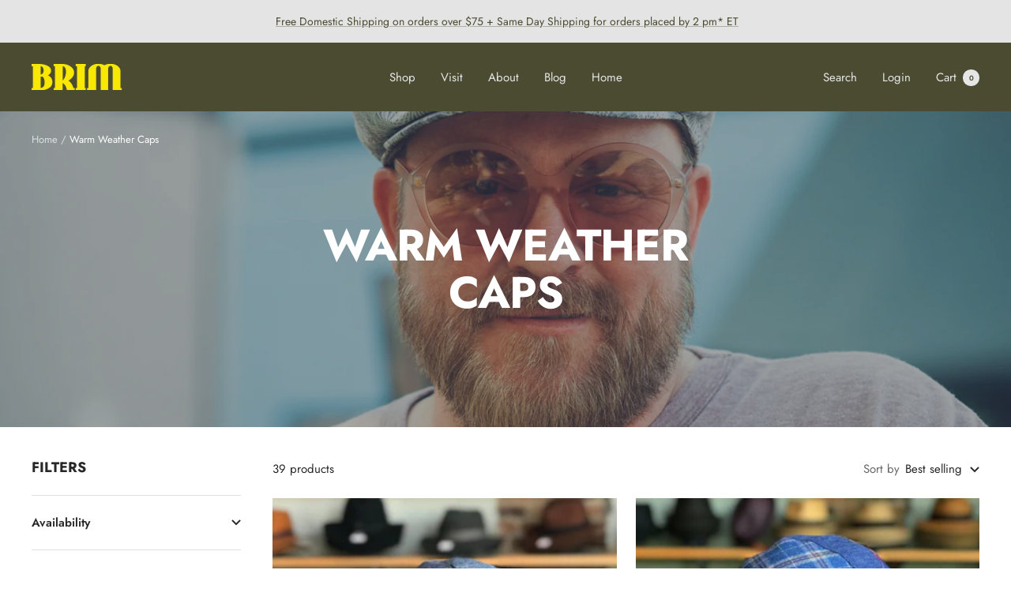

--- FILE ---
content_type: text/html; charset=utf-8
request_url: https://www.brimonfifth.com/collections/spring-summer-caps
body_size: 47115
content:
<!doctype html><html class="no-js" lang="en" dir="ltr">
  <head>
  <!-- Google tag (gtag.js) -->
<script async src="https://www.googletagmanager.com/gtag/js?id=G-GWWEZT9SL6"></script>
<script>
  window.dataLayer = window.dataLayer || [];
  function gtag(){dataLayer.push(arguments);}
  gtag('js', new Date());

  gtag('config', 'G-GWWEZT9SL6');
</script>
    <!-- Global site tag (gtag.js) - Google Ads -->
<script async src="https://www.googletagmanager.com/gtag/js?id=AW-10868468030"></script>
<script>
  window.dataLayer = window.dataLayer || [];
  function gtag(){dataLayer.push(arguments);}
  gtag('js', new Date());

  gtag('config', 'AW-10868468030');
</script>
    <meta charset="utf-8">
    <meta name="viewport" content="width=device-width, initial-scale=1.0, height=device-height, minimum-scale=1.0, maximum-scale=1.0">
    <meta name="theme-color" content="#4b4b32">

    <title>Warm Weather Caps</title><link rel="canonical" href="https://www.brimonfifth.com/collections/spring-summer-caps"><link rel="shortcut icon" href="//www.brimonfifth.com/cdn/shop/files/B_00de2f62-d425-4448-ad24-b8dcf6516612_96x96.png?v=1649777775" type="image/png"><link rel="preconnect" href="https://cdn.shopify.com">
    <link rel="dns-prefetch" href="https://productreviews.shopifycdn.com">
    <link rel="dns-prefetch" href="https://www.google-analytics.com"><link rel="preconnect" href="https://fonts.shopifycdn.com" crossorigin><link rel="preload" as="style" href="//www.brimonfifth.com/cdn/shop/t/50/assets/theme.css?v=45844150078338106051764260751">
    <link rel="preload" as="script" href="//www.brimonfifth.com/cdn/shop/t/50/assets/vendor.js?v=31715688253868339281764260751">
    <link rel="preload" as="script" href="//www.brimonfifth.com/cdn/shop/t/50/assets/theme.js?v=46195366861937527821764260751"><link rel="preload" as="image" media="(max-width: 740px)" imagesizes="100vw" imagesrcset="//www.brimonfifth.com/cdn/shop/collections/AfterlightImage_16_407c15b1-fe21-400b-b1a0-c675fabf065c_400x600_crop_center.jpg?v=1648235221 400w, //www.brimonfifth.com/cdn/shop/collections/AfterlightImage_16_407c15b1-fe21-400b-b1a0-c675fabf065c_500x600_crop_center.jpg?v=1648235221 500w, //www.brimonfifth.com/cdn/shop/collections/AfterlightImage_16_407c15b1-fe21-400b-b1a0-c675fabf065c_600x600_crop_center.jpg?v=1648235221 600w, //www.brimonfifth.com/cdn/shop/collections/AfterlightImage_16_407c15b1-fe21-400b-b1a0-c675fabf065c_700x600_crop_center.jpg?v=1648235221 700w, //www.brimonfifth.com/cdn/shop/collections/AfterlightImage_16_407c15b1-fe21-400b-b1a0-c675fabf065c_800x600_crop_center.jpg?v=1648235221 800w, //www.brimonfifth.com/cdn/shop/collections/AfterlightImage_16_407c15b1-fe21-400b-b1a0-c675fabf065c_900x600_crop_center.jpg?v=1648235221 900w, //www.brimonfifth.com/cdn/shop/collections/AfterlightImage_16_407c15b1-fe21-400b-b1a0-c675fabf065c_1000x600_crop_center.jpg?v=1648235221 1000w
">
      <link rel="preload" as="image" media="(min-width: 741px)" imagesizes="100vw" imagesrcset="//www.brimonfifth.com/cdn/shop/collections/AfterlightImage_16_407c15b1-fe21-400b-b1a0-c675fabf065c_600x.jpg?v=1648235221 600w, //www.brimonfifth.com/cdn/shop/collections/AfterlightImage_16_407c15b1-fe21-400b-b1a0-c675fabf065c_700x.jpg?v=1648235221 700w, //www.brimonfifth.com/cdn/shop/collections/AfterlightImage_16_407c15b1-fe21-400b-b1a0-c675fabf065c_800x.jpg?v=1648235221 800w, //www.brimonfifth.com/cdn/shop/collections/AfterlightImage_16_407c15b1-fe21-400b-b1a0-c675fabf065c_1000x.jpg?v=1648235221 1000w, //www.brimonfifth.com/cdn/shop/collections/AfterlightImage_16_407c15b1-fe21-400b-b1a0-c675fabf065c_1200x.jpg?v=1648235221 1200w, //www.brimonfifth.com/cdn/shop/collections/AfterlightImage_16_407c15b1-fe21-400b-b1a0-c675fabf065c_1400x.jpg?v=1648235221 1400w, //www.brimonfifth.com/cdn/shop/collections/AfterlightImage_16_407c15b1-fe21-400b-b1a0-c675fabf065c_1600x.jpg?v=1648235221 1600w
"><meta property="og:type" content="website">
  <meta property="og:title" content="Warm Weather Caps"><meta property="og:image" content="http://www.brimonfifth.com/cdn/shop/collections/AfterlightImage_16_407c15b1-fe21-400b-b1a0-c675fabf065c.jpg?v=1648235221">
  <meta property="og:image:secure_url" content="https://www.brimonfifth.com/cdn/shop/collections/AfterlightImage_16_407c15b1-fe21-400b-b1a0-c675fabf065c.jpg?v=1648235221">
  <meta property="og:image:width" content="1600">
  <meta property="og:image:height" content="1600"><meta property="og:url" content="https://www.brimonfifth.com/collections/spring-summer-caps">
<meta property="og:site_name" content="Brim on Fifth"><meta name="twitter:card" content="summary"><meta name="twitter:title" content="Warm Weather Caps">
  <meta name="twitter:description" content=""><meta name="twitter:image" content="https://www.brimonfifth.com/cdn/shop/collections/AfterlightImage_16_407c15b1-fe21-400b-b1a0-c675fabf065c_1200x1200_crop_center.jpg?v=1648235221">
  <meta name="twitter:image:alt" content="Warm Weather Caps">
    


  <script type="application/ld+json">
  {
    "@context": "https://schema.org",
    "@type": "BreadcrumbList",
  "itemListElement": [{
      "@type": "ListItem",
      "position": 1,
      "name": "Home",
      "item": "https://www.brimonfifth.com"
    },{
          "@type": "ListItem",
          "position": 2,
          "name": "Warm Weather Caps",
          "item": "https://www.brimonfifth.com/collections/spring-summer-caps"
        }]
  }
  </script>

    <link rel="preload" href="//www.brimonfifth.com/cdn/fonts/jost/jost_n7.921dc18c13fa0b0c94c5e2517ffe06139c3615a3.woff2" as="font" type="font/woff2" crossorigin><link rel="preload" href="//www.brimonfifth.com/cdn/fonts/jost/jost_n4.d47a1b6347ce4a4c9f437608011273009d91f2b7.woff2" as="font" type="font/woff2" crossorigin><style>
  /* Typography (heading) */
  @font-face {
  font-family: Jost;
  font-weight: 700;
  font-style: normal;
  font-display: swap;
  src: url("//www.brimonfifth.com/cdn/fonts/jost/jost_n7.921dc18c13fa0b0c94c5e2517ffe06139c3615a3.woff2") format("woff2"),
       url("//www.brimonfifth.com/cdn/fonts/jost/jost_n7.cbfc16c98c1e195f46c536e775e4e959c5f2f22b.woff") format("woff");
}

@font-face {
  font-family: Jost;
  font-weight: 700;
  font-style: italic;
  font-display: swap;
  src: url("//www.brimonfifth.com/cdn/fonts/jost/jost_i7.d8201b854e41e19d7ed9b1a31fe4fe71deea6d3f.woff2") format("woff2"),
       url("//www.brimonfifth.com/cdn/fonts/jost/jost_i7.eae515c34e26b6c853efddc3fc0c552e0de63757.woff") format("woff");
}

/* Typography (body) */
  @font-face {
  font-family: Jost;
  font-weight: 400;
  font-style: normal;
  font-display: swap;
  src: url("//www.brimonfifth.com/cdn/fonts/jost/jost_n4.d47a1b6347ce4a4c9f437608011273009d91f2b7.woff2") format("woff2"),
       url("//www.brimonfifth.com/cdn/fonts/jost/jost_n4.791c46290e672b3f85c3d1c651ef2efa3819eadd.woff") format("woff");
}

@font-face {
  font-family: Jost;
  font-weight: 400;
  font-style: italic;
  font-display: swap;
  src: url("//www.brimonfifth.com/cdn/fonts/jost/jost_i4.b690098389649750ada222b9763d55796c5283a5.woff2") format("woff2"),
       url("//www.brimonfifth.com/cdn/fonts/jost/jost_i4.fd766415a47e50b9e391ae7ec04e2ae25e7e28b0.woff") format("woff");
}

@font-face {
  font-family: Jost;
  font-weight: 600;
  font-style: normal;
  font-display: swap;
  src: url("//www.brimonfifth.com/cdn/fonts/jost/jost_n6.ec1178db7a7515114a2d84e3dd680832b7af8b99.woff2") format("woff2"),
       url("//www.brimonfifth.com/cdn/fonts/jost/jost_n6.b1178bb6bdd3979fef38e103a3816f6980aeaff9.woff") format("woff");
}

@font-face {
  font-family: Jost;
  font-weight: 600;
  font-style: italic;
  font-display: swap;
  src: url("//www.brimonfifth.com/cdn/fonts/jost/jost_i6.9af7e5f39e3a108c08f24047a4276332d9d7b85e.woff2") format("woff2"),
       url("//www.brimonfifth.com/cdn/fonts/jost/jost_i6.2bf310262638f998ed206777ce0b9a3b98b6fe92.woff") format("woff");
}

:root {--heading-color: 40, 40, 40;
    --text-color: 40, 40, 40;
    --background: 255, 255, 255;
    --secondary-background: 245, 245, 245;
    --border-color: 223, 223, 223;
    --border-color-darker: 169, 169, 169;
    --success-color: 218, 218, 176;
    --success-background: 248, 248, 239;
    --error-color: 225, 213, 213;
    --error-background: 253, 252, 252;
    --primary-button-background: 75, 75, 50;
    --primary-button-text-color: 249, 231, 1;
    --secondary-button-background: 249, 231, 1;
    --secondary-button-text-color: 75, 75, 50;
    --product-star-rating: 246, 164, 41;
    --product-on-sale-accent: 249, 231, 1;
    --product-sold-out-accent: 145, 145, 145;
    --product-custom-label-background: 249, 231, 1;
    --product-custom-label-text-color: 0, 0, 0;
    --product-custom-label-2-background: 230, 230, 230;
    --product-custom-label-2-text-color: 0, 0, 0;
    --product-low-stock-text-color: 143, 65, 65;
    --product-in-stock-text-color: 169, 169, 66;
    --loading-bar-background: 40, 40, 40;

    /* We duplicate some "base" colors as root colors, which is useful to use on drawer elements or popover without. Those should not be overridden to avoid issues */
    --root-heading-color: 40, 40, 40;
    --root-text-color: 40, 40, 40;
    --root-background: 255, 255, 255;
    --root-border-color: 223, 223, 223;
    --root-primary-button-background: 75, 75, 50;
    --root-primary-button-text-color: 249, 231, 1;

    --base-font-size: 15px;
    --heading-font-family: Jost, sans-serif;
    --heading-font-weight: 700;
    --heading-font-style: normal;
    --heading-text-transform: uppercase;
    --text-font-family: Jost, sans-serif;
    --text-font-weight: 400;
    --text-font-style: normal;
    --text-font-bold-weight: 600;

    /* Typography (font size) */
    --heading-xxsmall-font-size: 11px;
    --heading-xsmall-font-size: 11px;
    --heading-small-font-size: 12px;
    --heading-large-font-size: 36px;
    --heading-h1-font-size: 36px;
    --heading-h2-font-size: 30px;
    --heading-h3-font-size: 26px;
    --heading-h4-font-size: 24px;
    --heading-h5-font-size: 20px;
    --heading-h6-font-size: 16px;

    /* Control the look and feel of the theme by changing radius of various elements */
    --button-border-radius: 0px;
    --block-border-radius: 0px;
    --block-border-radius-reduced: 0px;
    --color-swatch-border-radius: 0px;

    /* Button size */
    --button-height: 48px;
    --button-small-height: 40px;

    /* Form related */
    --form-input-field-height: 48px;
    --form-input-gap: 16px;
    --form-submit-margin: 24px;

    /* Product listing related variables */
    --product-list-block-spacing: 32px;

    /* Video related */
    --play-button-background: 255, 255, 255;
    --play-button-arrow: 40, 40, 40;

    /* RTL support */
    --transform-logical-flip: 1;
    --transform-origin-start: left;
    --transform-origin-end: right;

    /* Other */
    --zoom-cursor-svg-url: url(//www.brimonfifth.com/cdn/shop/t/50/assets/zoom-cursor.svg?v=39908859784506347231764260751);
    --arrow-right-svg-url: url(//www.brimonfifth.com/cdn/shop/t/50/assets/arrow-right.svg?v=40046868119262634591764260751);
    --arrow-left-svg-url: url(//www.brimonfifth.com/cdn/shop/t/50/assets/arrow-left.svg?v=158856395986752206651764260751);

    /* Some useful variables that we can reuse in our CSS. Some explanation are needed for some of them:
       - container-max-width-minus-gutters: represents the container max width without the edge gutters
       - container-outer-width: considering the screen width, represent all the space outside the container
       - container-outer-margin: same as container-outer-width but get set to 0 inside a container
       - container-inner-width: the effective space inside the container (minus gutters)
       - grid-column-width: represents the width of a single column of the grid
       - vertical-breather: this is a variable that defines the global "spacing" between sections, and inside the section
                            to create some "breath" and minimum spacing
     */
    --container-max-width: 1600px;
    --container-gutter: 24px;
    --container-max-width-minus-gutters: calc(var(--container-max-width) - (var(--container-gutter)) * 2);
    --container-outer-width: max(calc((100vw - var(--container-max-width-minus-gutters)) / 2), var(--container-gutter));
    --container-outer-margin: var(--container-outer-width);
    --container-inner-width: calc(100vw - var(--container-outer-width) * 2);

    --grid-column-count: 10;
    --grid-gap: 24px;
    --grid-column-width: calc((100vw - var(--container-outer-width) * 2 - var(--grid-gap) * (var(--grid-column-count) - 1)) / var(--grid-column-count));

    --vertical-breather: 48px;
    --vertical-breather-tight: 48px;

    /* Shopify related variables */
    --payment-terms-background-color: #ffffff;
  }

  @media screen and (min-width: 741px) {
    :root {
      --container-gutter: 40px;
      --grid-column-count: 20;
      --vertical-breather: 64px;
      --vertical-breather-tight: 64px;

      /* Typography (font size) */
      --heading-xsmall-font-size: 12px;
      --heading-small-font-size: 13px;
      --heading-large-font-size: 52px;
      --heading-h1-font-size: 48px;
      --heading-h2-font-size: 38px;
      --heading-h3-font-size: 32px;
      --heading-h4-font-size: 24px;
      --heading-h5-font-size: 20px;
      --heading-h6-font-size: 18px;

      /* Form related */
      --form-input-field-height: 52px;
      --form-submit-margin: 32px;

      /* Button size */
      --button-height: 52px;
      --button-small-height: 44px;
    }
  }

  @media screen and (min-width: 1200px) {
    :root {
      --vertical-breather: 80px;
      --vertical-breather-tight: 64px;
      --product-list-block-spacing: 48px;

      /* Typography */
      --heading-large-font-size: 64px;
      --heading-h1-font-size: 56px;
      --heading-h2-font-size: 48px;
      --heading-h3-font-size: 36px;
      --heading-h4-font-size: 30px;
      --heading-h5-font-size: 24px;
      --heading-h6-font-size: 18px;
    }
  }

  @media screen and (min-width: 1600px) {
    :root {
      --vertical-breather: 90px;
      --vertical-breather-tight: 64px;
    }
  }
</style>
    <script>
  // This allows to expose several variables to the global scope, to be used in scripts
  window.themeVariables = {
    settings: {
      direction: "ltr",
      pageType: "collection",
      cartCount: 0,
      moneyFormat: "${{amount}}",
      moneyWithCurrencyFormat: "${{amount}} USD",
      showVendor: false,
      discountMode: "saving",
      currencyCodeEnabled: false,
      searchMode: "product,article,collection",
      searchUnavailableProducts: "last",
      cartType: "message",
      cartCurrency: "USD",
      mobileZoomFactor: 2.5
    },

    routes: {
      host: "www.brimonfifth.com",
      rootUrl: "\/",
      rootUrlWithoutSlash: '',
      cartUrl: "\/cart",
      cartAddUrl: "\/cart\/add",
      cartChangeUrl: "\/cart\/change",
      searchUrl: "\/search",
      predictiveSearchUrl: "\/search\/suggest",
      productRecommendationsUrl: "\/recommendations\/products"
    },

    strings: {
      accessibilityDelete: "Delete",
      accessibilityClose: "Close",
      collectionSoldOut: "Sold out",
      collectionDiscount: "Save @savings@",
      productSalePrice: "Sale price",
      productRegularPrice: "Regular price",
      productFormUnavailable: "Unavailable",
      productFormSoldOut: "Sold out",
      productFormPreOrder: "Pre-order",
      productFormAddToCart: "Add to cart",
      searchNoResults: "No results could be found.",
      searchNewSearch: "New search",
      searchProducts: "Products",
      searchArticles: "Journal",
      searchPages: "Pages",
      searchCollections: "Collections",
      cartViewCart: "View cart",
      cartItemAdded: "Item added to your cart!",
      cartItemAddedShort: "Added to your cart!",
      cartAddOrderNote: "Add order note",
      cartEditOrderNote: "Edit order note",
      shippingEstimatorNoResults: "Sorry, we do not ship to your address.",
      shippingEstimatorOneResult: "There is one shipping rate for your address:",
      shippingEstimatorMultipleResults: "There are several shipping rates for your address:",
      shippingEstimatorError: "One or more error occurred while retrieving shipping rates:"
    },

    libs: {
      flickity: "\/\/www.brimonfifth.com\/cdn\/shop\/t\/50\/assets\/flickity.js?v=176646718982628074891764260751",
      photoswipe: "\/\/www.brimonfifth.com\/cdn\/shop\/t\/50\/assets\/photoswipe.js?v=132268647426145925301764260751",
      qrCode: "\/\/www.brimonfifth.com\/cdn\/shopifycloud\/storefront\/assets\/themes_support\/vendor\/qrcode-3f2b403b.js"
    },

    breakpoints: {
      phone: 'screen and (max-width: 740px)',
      tablet: 'screen and (min-width: 741px) and (max-width: 999px)',
      tabletAndUp: 'screen and (min-width: 741px)',
      pocket: 'screen and (max-width: 999px)',
      lap: 'screen and (min-width: 1000px) and (max-width: 1199px)',
      lapAndUp: 'screen and (min-width: 1000px)',
      desktop: 'screen and (min-width: 1200px)',
      wide: 'screen and (min-width: 1400px)'
    }
  };

  window.addEventListener('pageshow', async () => {
    const cartContent = await (await fetch(`${window.themeVariables.routes.cartUrl}.js`, {cache: 'reload'})).json();
    document.documentElement.dispatchEvent(new CustomEvent('cart:refresh', {detail: {cart: cartContent}}));
  });

  if ('noModule' in HTMLScriptElement.prototype) {
    // Old browsers (like IE) that does not support module will be considered as if not executing JS at all
    document.documentElement.className = document.documentElement.className.replace('no-js', 'js');

    requestAnimationFrame(() => {
      const viewportHeight = (window.visualViewport ? window.visualViewport.height : document.documentElement.clientHeight);
      document.documentElement.style.setProperty('--window-height',viewportHeight + 'px');
    });
  }</script>

    <link rel="stylesheet" href="//www.brimonfifth.com/cdn/shop/t/50/assets/theme.css?v=45844150078338106051764260751">

    <script src="//www.brimonfifth.com/cdn/shop/t/50/assets/vendor.js?v=31715688253868339281764260751" defer></script>
    <script src="//www.brimonfifth.com/cdn/shop/t/50/assets/theme.js?v=46195366861937527821764260751" defer></script>
    <script src="//www.brimonfifth.com/cdn/shop/t/50/assets/custom.js?v=167639537848865775061764260751" defer></script>

    <script>window.performance && window.performance.mark && window.performance.mark('shopify.content_for_header.start');</script><meta name="google-site-verification" content="U502VGbvCgID6_YMoVtlcHwu7n8wDYuFUSz9zd0DiQQ">
<meta name="facebook-domain-verification" content="caqvf2tuwxypaspl97jyqknbj8ocpe">
<meta id="shopify-digital-wallet" name="shopify-digital-wallet" content="/3061252153/digital_wallets/dialog">
<meta name="shopify-checkout-api-token" content="66573db26be829debd661bee3d40faad">
<meta id="in-context-paypal-metadata" data-shop-id="3061252153" data-venmo-supported="false" data-environment="production" data-locale="en_US" data-paypal-v4="true" data-currency="USD">
<link rel="alternate" type="application/atom+xml" title="Feed" href="/collections/spring-summer-caps.atom" />
<link rel="next" href="/collections/spring-summer-caps?page=2">
<link rel="alternate" type="application/json+oembed" href="https://www.brimonfifth.com/collections/spring-summer-caps.oembed">
<script async="async" src="/checkouts/internal/preloads.js?locale=en-US"></script>
<link rel="preconnect" href="https://shop.app" crossorigin="anonymous">
<script async="async" src="https://shop.app/checkouts/internal/preloads.js?locale=en-US&shop_id=3061252153" crossorigin="anonymous"></script>
<script id="apple-pay-shop-capabilities" type="application/json">{"shopId":3061252153,"countryCode":"US","currencyCode":"USD","merchantCapabilities":["supports3DS"],"merchantId":"gid:\/\/shopify\/Shop\/3061252153","merchantName":"Brim on Fifth","requiredBillingContactFields":["postalAddress","email","phone"],"requiredShippingContactFields":["postalAddress","email","phone"],"shippingType":"shipping","supportedNetworks":["visa","masterCard","amex","discover","elo","jcb"],"total":{"type":"pending","label":"Brim on Fifth","amount":"1.00"},"shopifyPaymentsEnabled":true,"supportsSubscriptions":true}</script>
<script id="shopify-features" type="application/json">{"accessToken":"66573db26be829debd661bee3d40faad","betas":["rich-media-storefront-analytics"],"domain":"www.brimonfifth.com","predictiveSearch":true,"shopId":3061252153,"locale":"en"}</script>
<script>var Shopify = Shopify || {};
Shopify.shop = "brim-on-fifth.myshopify.com";
Shopify.locale = "en";
Shopify.currency = {"active":"USD","rate":"1.0"};
Shopify.country = "US";
Shopify.theme = {"name":"Focal (November 27_2025)","id":156172681475,"schema_name":"Focal","schema_version":"8.8.1","theme_store_id":714,"role":"main"};
Shopify.theme.handle = "null";
Shopify.theme.style = {"id":null,"handle":null};
Shopify.cdnHost = "www.brimonfifth.com/cdn";
Shopify.routes = Shopify.routes || {};
Shopify.routes.root = "/";</script>
<script type="module">!function(o){(o.Shopify=o.Shopify||{}).modules=!0}(window);</script>
<script>!function(o){function n(){var o=[];function n(){o.push(Array.prototype.slice.apply(arguments))}return n.q=o,n}var t=o.Shopify=o.Shopify||{};t.loadFeatures=n(),t.autoloadFeatures=n()}(window);</script>
<script>
  window.ShopifyPay = window.ShopifyPay || {};
  window.ShopifyPay.apiHost = "shop.app\/pay";
  window.ShopifyPay.redirectState = null;
</script>
<script id="shop-js-analytics" type="application/json">{"pageType":"collection"}</script>
<script defer="defer" async type="module" src="//www.brimonfifth.com/cdn/shopifycloud/shop-js/modules/v2/client.init-shop-cart-sync_BN7fPSNr.en.esm.js"></script>
<script defer="defer" async type="module" src="//www.brimonfifth.com/cdn/shopifycloud/shop-js/modules/v2/chunk.common_Cbph3Kss.esm.js"></script>
<script defer="defer" async type="module" src="//www.brimonfifth.com/cdn/shopifycloud/shop-js/modules/v2/chunk.modal_DKumMAJ1.esm.js"></script>
<script type="module">
  await import("//www.brimonfifth.com/cdn/shopifycloud/shop-js/modules/v2/client.init-shop-cart-sync_BN7fPSNr.en.esm.js");
await import("//www.brimonfifth.com/cdn/shopifycloud/shop-js/modules/v2/chunk.common_Cbph3Kss.esm.js");
await import("//www.brimonfifth.com/cdn/shopifycloud/shop-js/modules/v2/chunk.modal_DKumMAJ1.esm.js");

  window.Shopify.SignInWithShop?.initShopCartSync?.({"fedCMEnabled":true,"windoidEnabled":true});

</script>
<script>
  window.Shopify = window.Shopify || {};
  if (!window.Shopify.featureAssets) window.Shopify.featureAssets = {};
  window.Shopify.featureAssets['shop-js'] = {"shop-cart-sync":["modules/v2/client.shop-cart-sync_CJVUk8Jm.en.esm.js","modules/v2/chunk.common_Cbph3Kss.esm.js","modules/v2/chunk.modal_DKumMAJ1.esm.js"],"init-fed-cm":["modules/v2/client.init-fed-cm_7Fvt41F4.en.esm.js","modules/v2/chunk.common_Cbph3Kss.esm.js","modules/v2/chunk.modal_DKumMAJ1.esm.js"],"init-shop-email-lookup-coordinator":["modules/v2/client.init-shop-email-lookup-coordinator_Cc088_bR.en.esm.js","modules/v2/chunk.common_Cbph3Kss.esm.js","modules/v2/chunk.modal_DKumMAJ1.esm.js"],"init-windoid":["modules/v2/client.init-windoid_hPopwJRj.en.esm.js","modules/v2/chunk.common_Cbph3Kss.esm.js","modules/v2/chunk.modal_DKumMAJ1.esm.js"],"shop-button":["modules/v2/client.shop-button_B0jaPSNF.en.esm.js","modules/v2/chunk.common_Cbph3Kss.esm.js","modules/v2/chunk.modal_DKumMAJ1.esm.js"],"shop-cash-offers":["modules/v2/client.shop-cash-offers_DPIskqss.en.esm.js","modules/v2/chunk.common_Cbph3Kss.esm.js","modules/v2/chunk.modal_DKumMAJ1.esm.js"],"shop-toast-manager":["modules/v2/client.shop-toast-manager_CK7RT69O.en.esm.js","modules/v2/chunk.common_Cbph3Kss.esm.js","modules/v2/chunk.modal_DKumMAJ1.esm.js"],"init-shop-cart-sync":["modules/v2/client.init-shop-cart-sync_BN7fPSNr.en.esm.js","modules/v2/chunk.common_Cbph3Kss.esm.js","modules/v2/chunk.modal_DKumMAJ1.esm.js"],"init-customer-accounts-sign-up":["modules/v2/client.init-customer-accounts-sign-up_CfPf4CXf.en.esm.js","modules/v2/client.shop-login-button_DeIztwXF.en.esm.js","modules/v2/chunk.common_Cbph3Kss.esm.js","modules/v2/chunk.modal_DKumMAJ1.esm.js"],"pay-button":["modules/v2/client.pay-button_CgIwFSYN.en.esm.js","modules/v2/chunk.common_Cbph3Kss.esm.js","modules/v2/chunk.modal_DKumMAJ1.esm.js"],"init-customer-accounts":["modules/v2/client.init-customer-accounts_DQ3x16JI.en.esm.js","modules/v2/client.shop-login-button_DeIztwXF.en.esm.js","modules/v2/chunk.common_Cbph3Kss.esm.js","modules/v2/chunk.modal_DKumMAJ1.esm.js"],"avatar":["modules/v2/client.avatar_BTnouDA3.en.esm.js"],"init-shop-for-new-customer-accounts":["modules/v2/client.init-shop-for-new-customer-accounts_CsZy_esa.en.esm.js","modules/v2/client.shop-login-button_DeIztwXF.en.esm.js","modules/v2/chunk.common_Cbph3Kss.esm.js","modules/v2/chunk.modal_DKumMAJ1.esm.js"],"shop-follow-button":["modules/v2/client.shop-follow-button_BRMJjgGd.en.esm.js","modules/v2/chunk.common_Cbph3Kss.esm.js","modules/v2/chunk.modal_DKumMAJ1.esm.js"],"checkout-modal":["modules/v2/client.checkout-modal_B9Drz_yf.en.esm.js","modules/v2/chunk.common_Cbph3Kss.esm.js","modules/v2/chunk.modal_DKumMAJ1.esm.js"],"shop-login-button":["modules/v2/client.shop-login-button_DeIztwXF.en.esm.js","modules/v2/chunk.common_Cbph3Kss.esm.js","modules/v2/chunk.modal_DKumMAJ1.esm.js"],"lead-capture":["modules/v2/client.lead-capture_DXYzFM3R.en.esm.js","modules/v2/chunk.common_Cbph3Kss.esm.js","modules/v2/chunk.modal_DKumMAJ1.esm.js"],"shop-login":["modules/v2/client.shop-login_CA5pJqmO.en.esm.js","modules/v2/chunk.common_Cbph3Kss.esm.js","modules/v2/chunk.modal_DKumMAJ1.esm.js"],"payment-terms":["modules/v2/client.payment-terms_BxzfvcZJ.en.esm.js","modules/v2/chunk.common_Cbph3Kss.esm.js","modules/v2/chunk.modal_DKumMAJ1.esm.js"]};
</script>
<script>(function() {
  var isLoaded = false;
  function asyncLoad() {
    if (isLoaded) return;
    isLoaded = true;
    var urls = ["\/\/www.powr.io\/powr.js?powr-token=brim-on-fifth.myshopify.com\u0026external-type=shopify\u0026shop=brim-on-fifth.myshopify.com","https:\/\/static-us.afterpay.com\/shopify\/afterpay-attract\/afterpay-attract-widget.js?shop=brim-on-fifth.myshopify.com","https:\/\/instafeed.nfcube.com\/cdn\/d190fa0242e8eceea359835d9227fab0.js?shop=brim-on-fifth.myshopify.com","https:\/\/cdn.robinpro.gallery\/js\/client.js?v=5ad0431\u0026shop=brim-on-fifth.myshopify.com"];
    for (var i = 0; i < urls.length; i++) {
      var s = document.createElement('script');
      s.type = 'text/javascript';
      s.async = true;
      s.src = urls[i];
      var x = document.getElementsByTagName('script')[0];
      x.parentNode.insertBefore(s, x);
    }
  };
  if(window.attachEvent) {
    window.attachEvent('onload', asyncLoad);
  } else {
    window.addEventListener('load', asyncLoad, false);
  }
})();</script>
<script id="__st">var __st={"a":3061252153,"offset":-18000,"reqid":"6ed47667-2658-47b4-bc88-35d35af0b314-1770053997","pageurl":"www.brimonfifth.com\/collections\/spring-summer-caps","u":"76f9e147fb4b","p":"collection","rtyp":"collection","rid":44994920505};</script>
<script>window.ShopifyPaypalV4VisibilityTracking = true;</script>
<script id="captcha-bootstrap">!function(){'use strict';const t='contact',e='account',n='new_comment',o=[[t,t],['blogs',n],['comments',n],[t,'customer']],c=[[e,'customer_login'],[e,'guest_login'],[e,'recover_customer_password'],[e,'create_customer']],r=t=>t.map((([t,e])=>`form[action*='/${t}']:not([data-nocaptcha='true']) input[name='form_type'][value='${e}']`)).join(','),a=t=>()=>t?[...document.querySelectorAll(t)].map((t=>t.form)):[];function s(){const t=[...o],e=r(t);return a(e)}const i='password',u='form_key',d=['recaptcha-v3-token','g-recaptcha-response','h-captcha-response',i],f=()=>{try{return window.sessionStorage}catch{return}},m='__shopify_v',_=t=>t.elements[u];function p(t,e,n=!1){try{const o=window.sessionStorage,c=JSON.parse(o.getItem(e)),{data:r}=function(t){const{data:e,action:n}=t;return t[m]||n?{data:e,action:n}:{data:t,action:n}}(c);for(const[e,n]of Object.entries(r))t.elements[e]&&(t.elements[e].value=n);n&&o.removeItem(e)}catch(o){console.error('form repopulation failed',{error:o})}}const l='form_type',E='cptcha';function T(t){t.dataset[E]=!0}const w=window,h=w.document,L='Shopify',v='ce_forms',y='captcha';let A=!1;((t,e)=>{const n=(g='f06e6c50-85a8-45c8-87d0-21a2b65856fe',I='https://cdn.shopify.com/shopifycloud/storefront-forms-hcaptcha/ce_storefront_forms_captcha_hcaptcha.v1.5.2.iife.js',D={infoText:'Protected by hCaptcha',privacyText:'Privacy',termsText:'Terms'},(t,e,n)=>{const o=w[L][v],c=o.bindForm;if(c)return c(t,g,e,D).then(n);var r;o.q.push([[t,g,e,D],n]),r=I,A||(h.body.append(Object.assign(h.createElement('script'),{id:'captcha-provider',async:!0,src:r})),A=!0)});var g,I,D;w[L]=w[L]||{},w[L][v]=w[L][v]||{},w[L][v].q=[],w[L][y]=w[L][y]||{},w[L][y].protect=function(t,e){n(t,void 0,e),T(t)},Object.freeze(w[L][y]),function(t,e,n,w,h,L){const[v,y,A,g]=function(t,e,n){const i=e?o:[],u=t?c:[],d=[...i,...u],f=r(d),m=r(i),_=r(d.filter((([t,e])=>n.includes(e))));return[a(f),a(m),a(_),s()]}(w,h,L),I=t=>{const e=t.target;return e instanceof HTMLFormElement?e:e&&e.form},D=t=>v().includes(t);t.addEventListener('submit',(t=>{const e=I(t);if(!e)return;const n=D(e)&&!e.dataset.hcaptchaBound&&!e.dataset.recaptchaBound,o=_(e),c=g().includes(e)&&(!o||!o.value);(n||c)&&t.preventDefault(),c&&!n&&(function(t){try{if(!f())return;!function(t){const e=f();if(!e)return;const n=_(t);if(!n)return;const o=n.value;o&&e.removeItem(o)}(t);const e=Array.from(Array(32),(()=>Math.random().toString(36)[2])).join('');!function(t,e){_(t)||t.append(Object.assign(document.createElement('input'),{type:'hidden',name:u})),t.elements[u].value=e}(t,e),function(t,e){const n=f();if(!n)return;const o=[...t.querySelectorAll(`input[type='${i}']`)].map((({name:t})=>t)),c=[...d,...o],r={};for(const[a,s]of new FormData(t).entries())c.includes(a)||(r[a]=s);n.setItem(e,JSON.stringify({[m]:1,action:t.action,data:r}))}(t,e)}catch(e){console.error('failed to persist form',e)}}(e),e.submit())}));const S=(t,e)=>{t&&!t.dataset[E]&&(n(t,e.some((e=>e===t))),T(t))};for(const o of['focusin','change'])t.addEventListener(o,(t=>{const e=I(t);D(e)&&S(e,y())}));const B=e.get('form_key'),M=e.get(l),P=B&&M;t.addEventListener('DOMContentLoaded',(()=>{const t=y();if(P)for(const e of t)e.elements[l].value===M&&p(e,B);[...new Set([...A(),...v().filter((t=>'true'===t.dataset.shopifyCaptcha))])].forEach((e=>S(e,t)))}))}(h,new URLSearchParams(w.location.search),n,t,e,['guest_login'])})(!0,!0)}();</script>
<script integrity="sha256-4kQ18oKyAcykRKYeNunJcIwy7WH5gtpwJnB7kiuLZ1E=" data-source-attribution="shopify.loadfeatures" defer="defer" src="//www.brimonfifth.com/cdn/shopifycloud/storefront/assets/storefront/load_feature-a0a9edcb.js" crossorigin="anonymous"></script>
<script crossorigin="anonymous" defer="defer" src="//www.brimonfifth.com/cdn/shopifycloud/storefront/assets/shopify_pay/storefront-65b4c6d7.js?v=20250812"></script>
<script data-source-attribution="shopify.dynamic_checkout.dynamic.init">var Shopify=Shopify||{};Shopify.PaymentButton=Shopify.PaymentButton||{isStorefrontPortableWallets:!0,init:function(){window.Shopify.PaymentButton.init=function(){};var t=document.createElement("script");t.src="https://www.brimonfifth.com/cdn/shopifycloud/portable-wallets/latest/portable-wallets.en.js",t.type="module",document.head.appendChild(t)}};
</script>
<script data-source-attribution="shopify.dynamic_checkout.buyer_consent">
  function portableWalletsHideBuyerConsent(e){var t=document.getElementById("shopify-buyer-consent"),n=document.getElementById("shopify-subscription-policy-button");t&&n&&(t.classList.add("hidden"),t.setAttribute("aria-hidden","true"),n.removeEventListener("click",e))}function portableWalletsShowBuyerConsent(e){var t=document.getElementById("shopify-buyer-consent"),n=document.getElementById("shopify-subscription-policy-button");t&&n&&(t.classList.remove("hidden"),t.removeAttribute("aria-hidden"),n.addEventListener("click",e))}window.Shopify?.PaymentButton&&(window.Shopify.PaymentButton.hideBuyerConsent=portableWalletsHideBuyerConsent,window.Shopify.PaymentButton.showBuyerConsent=portableWalletsShowBuyerConsent);
</script>
<script data-source-attribution="shopify.dynamic_checkout.cart.bootstrap">document.addEventListener("DOMContentLoaded",(function(){function t(){return document.querySelector("shopify-accelerated-checkout-cart, shopify-accelerated-checkout")}if(t())Shopify.PaymentButton.init();else{new MutationObserver((function(e,n){t()&&(Shopify.PaymentButton.init(),n.disconnect())})).observe(document.body,{childList:!0,subtree:!0})}}));
</script>
<link id="shopify-accelerated-checkout-styles" rel="stylesheet" media="screen" href="https://www.brimonfifth.com/cdn/shopifycloud/portable-wallets/latest/accelerated-checkout-backwards-compat.css" crossorigin="anonymous">
<style id="shopify-accelerated-checkout-cart">
        #shopify-buyer-consent {
  margin-top: 1em;
  display: inline-block;
  width: 100%;
}

#shopify-buyer-consent.hidden {
  display: none;
}

#shopify-subscription-policy-button {
  background: none;
  border: none;
  padding: 0;
  text-decoration: underline;
  font-size: inherit;
  cursor: pointer;
}

#shopify-subscription-policy-button::before {
  box-shadow: none;
}

      </style>

<script>window.performance && window.performance.mark && window.performance.mark('shopify.content_for_header.end');</script>
    
    <script type='text/javascript'>
window.__lo_site_id = 325961;
	(function() {
		var wa = document.createElement('script'); wa.type = 'text/javascript'; wa.async = true;
		wa.src = 'https://d10lpsik1i8c69.cloudfront.net/w.js';
		var s = document.getElementsByTagName('script')[0]; s.parentNode.insertBefore(wa, s);
	  })();
	</script>
  <!-- BEGIN app block: shopify://apps/drip-email-marketing-popup/blocks/drip_shopify_snippet/0c4de56d-b2fa-4621-acea-6293bc16aba8 --><!-- Drip -->
<script type="text/javascript">
  var _dcq = _dcq || [];
  var _dcs = _dcs || {};

  (function() {
    var dc = document.createElement('script');

    dc.type = 'text/javascript'; dc.async = true;
    
      dc.src = 'https://tag.getdrip.com/3052725.js';
    
    var s = document.getElementsByTagName('script')[0];
    s.parentNode.insertBefore(dc, s);
  })();

  

  

  // Fallback: Check for cart data from web pixel (page_viewed events)
  if (sessionStorage.getItem("dripCartData")) {
    _dcq.push(["track", "Updated a cart", JSON.parse(sessionStorage.getItem("dripCartData"))])
    sessionStorage.removeItem("dripCartData")
  }

  // Real-time cart observation using PerformanceObserver
  // This fires immediately when cart changes, without requiring page navigation
  // Only enabled when web pixel is installed (sets dripWebPixelActive flag)
  (function() {
    if (!sessionStorage.getItem("dripWebPixelActive")) return;

    var storefrontUrl = 'https://www.brimonfifth.com';
    var lastSentCartState = null;

    function getCartStateKey(cart) {
      return cart.token + '|' + cart.items.map(function(item) {
        return item.variant_id + ':' + item.quantity;
      }).sort().join(',');
    }

    function formatCartForDrip(cart) {
      return {
        provider: "shopify",
        cart_id: cart.token,
        grand_total: (cart.total_price / 100).toFixed(2),
        currency: cart.currency,
        cart_url: storefrontUrl + "/cart",
        items: cart.items.map(function(item) {
          return {
            product_id: "gid://shopify/Product/" + item.product_id,
            variant_id: "gid://shopify/ProductVariant/" + item.variant_id,
            sku: item.sku,
            quantity: item.quantity,
            title: item.product_title,
            name: item.product_title,
            price: (item.price / 100).toFixed(2),
            product_url: storefrontUrl + item.url,
            image_url: item.image,
            vendor: item.vendor,
            product_type: item.product_type,
            total: (item.line_price / 100).toFixed(2)
          };
        })
      };
    }

    function fetchAndSendCart() {
      fetch('/cart.json')
        .then(function(response) {
          if (!response.ok) throw new Error('Cart fetch failed');
          return response.json();
        })
        .then(function(cart) {
          if (cart.item_count === 0) {
            lastSentCartState = null;
            return;
          }
          var cartStateKey = getCartStateKey(cart);
          if (cartStateKey === lastSentCartState) return;
          lastSentCartState = cartStateKey;
          _dcq.push(["track", "Updated a cart", formatCartForDrip(cart)]);
          sessionStorage.removeItem("dripCartData");
        })
        .catch(function() {});
    }

    if (typeof PerformanceObserver !== 'undefined') {
      new PerformanceObserver(function(list) {
        list.getEntries().forEach(function(entry) {
          if (/\/cart\/(add|change|update|clear)/.test(entry.name)) {
            fetchAndSendCart();
          }
        });
      }).observe({ entryTypes: ['resource'] });
    }
  })();

</script>
<!-- end Drip -->


<!-- END app block --><link href="https://monorail-edge.shopifysvc.com" rel="dns-prefetch">
<script>(function(){if ("sendBeacon" in navigator && "performance" in window) {try {var session_token_from_headers = performance.getEntriesByType('navigation')[0].serverTiming.find(x => x.name == '_s').description;} catch {var session_token_from_headers = undefined;}var session_cookie_matches = document.cookie.match(/_shopify_s=([^;]*)/);var session_token_from_cookie = session_cookie_matches && session_cookie_matches.length === 2 ? session_cookie_matches[1] : "";var session_token = session_token_from_headers || session_token_from_cookie || "";function handle_abandonment_event(e) {var entries = performance.getEntries().filter(function(entry) {return /monorail-edge.shopifysvc.com/.test(entry.name);});if (!window.abandonment_tracked && entries.length === 0) {window.abandonment_tracked = true;var currentMs = Date.now();var navigation_start = performance.timing.navigationStart;var payload = {shop_id: 3061252153,url: window.location.href,navigation_start,duration: currentMs - navigation_start,session_token,page_type: "collection"};window.navigator.sendBeacon("https://monorail-edge.shopifysvc.com/v1/produce", JSON.stringify({schema_id: "online_store_buyer_site_abandonment/1.1",payload: payload,metadata: {event_created_at_ms: currentMs,event_sent_at_ms: currentMs}}));}}window.addEventListener('pagehide', handle_abandonment_event);}}());</script>
<script id="web-pixels-manager-setup">(function e(e,d,r,n,o){if(void 0===o&&(o={}),!Boolean(null===(a=null===(i=window.Shopify)||void 0===i?void 0:i.analytics)||void 0===a?void 0:a.replayQueue)){var i,a;window.Shopify=window.Shopify||{};var t=window.Shopify;t.analytics=t.analytics||{};var s=t.analytics;s.replayQueue=[],s.publish=function(e,d,r){return s.replayQueue.push([e,d,r]),!0};try{self.performance.mark("wpm:start")}catch(e){}var l=function(){var e={modern:/Edge?\/(1{2}[4-9]|1[2-9]\d|[2-9]\d{2}|\d{4,})\.\d+(\.\d+|)|Firefox\/(1{2}[4-9]|1[2-9]\d|[2-9]\d{2}|\d{4,})\.\d+(\.\d+|)|Chrom(ium|e)\/(9{2}|\d{3,})\.\d+(\.\d+|)|(Maci|X1{2}).+ Version\/(15\.\d+|(1[6-9]|[2-9]\d|\d{3,})\.\d+)([,.]\d+|)( \(\w+\)|)( Mobile\/\w+|) Safari\/|Chrome.+OPR\/(9{2}|\d{3,})\.\d+\.\d+|(CPU[ +]OS|iPhone[ +]OS|CPU[ +]iPhone|CPU IPhone OS|CPU iPad OS)[ +]+(15[._]\d+|(1[6-9]|[2-9]\d|\d{3,})[._]\d+)([._]\d+|)|Android:?[ /-](13[3-9]|1[4-9]\d|[2-9]\d{2}|\d{4,})(\.\d+|)(\.\d+|)|Android.+Firefox\/(13[5-9]|1[4-9]\d|[2-9]\d{2}|\d{4,})\.\d+(\.\d+|)|Android.+Chrom(ium|e)\/(13[3-9]|1[4-9]\d|[2-9]\d{2}|\d{4,})\.\d+(\.\d+|)|SamsungBrowser\/([2-9]\d|\d{3,})\.\d+/,legacy:/Edge?\/(1[6-9]|[2-9]\d|\d{3,})\.\d+(\.\d+|)|Firefox\/(5[4-9]|[6-9]\d|\d{3,})\.\d+(\.\d+|)|Chrom(ium|e)\/(5[1-9]|[6-9]\d|\d{3,})\.\d+(\.\d+|)([\d.]+$|.*Safari\/(?![\d.]+ Edge\/[\d.]+$))|(Maci|X1{2}).+ Version\/(10\.\d+|(1[1-9]|[2-9]\d|\d{3,})\.\d+)([,.]\d+|)( \(\w+\)|)( Mobile\/\w+|) Safari\/|Chrome.+OPR\/(3[89]|[4-9]\d|\d{3,})\.\d+\.\d+|(CPU[ +]OS|iPhone[ +]OS|CPU[ +]iPhone|CPU IPhone OS|CPU iPad OS)[ +]+(10[._]\d+|(1[1-9]|[2-9]\d|\d{3,})[._]\d+)([._]\d+|)|Android:?[ /-](13[3-9]|1[4-9]\d|[2-9]\d{2}|\d{4,})(\.\d+|)(\.\d+|)|Mobile Safari.+OPR\/([89]\d|\d{3,})\.\d+\.\d+|Android.+Firefox\/(13[5-9]|1[4-9]\d|[2-9]\d{2}|\d{4,})\.\d+(\.\d+|)|Android.+Chrom(ium|e)\/(13[3-9]|1[4-9]\d|[2-9]\d{2}|\d{4,})\.\d+(\.\d+|)|Android.+(UC? ?Browser|UCWEB|U3)[ /]?(15\.([5-9]|\d{2,})|(1[6-9]|[2-9]\d|\d{3,})\.\d+)\.\d+|SamsungBrowser\/(5\.\d+|([6-9]|\d{2,})\.\d+)|Android.+MQ{2}Browser\/(14(\.(9|\d{2,})|)|(1[5-9]|[2-9]\d|\d{3,})(\.\d+|))(\.\d+|)|K[Aa][Ii]OS\/(3\.\d+|([4-9]|\d{2,})\.\d+)(\.\d+|)/},d=e.modern,r=e.legacy,n=navigator.userAgent;return n.match(d)?"modern":n.match(r)?"legacy":"unknown"}(),u="modern"===l?"modern":"legacy",c=(null!=n?n:{modern:"",legacy:""})[u],f=function(e){return[e.baseUrl,"/wpm","/b",e.hashVersion,"modern"===e.buildTarget?"m":"l",".js"].join("")}({baseUrl:d,hashVersion:r,buildTarget:u}),m=function(e){var d=e.version,r=e.bundleTarget,n=e.surface,o=e.pageUrl,i=e.monorailEndpoint;return{emit:function(e){var a=e.status,t=e.errorMsg,s=(new Date).getTime(),l=JSON.stringify({metadata:{event_sent_at_ms:s},events:[{schema_id:"web_pixels_manager_load/3.1",payload:{version:d,bundle_target:r,page_url:o,status:a,surface:n,error_msg:t},metadata:{event_created_at_ms:s}}]});if(!i)return console&&console.warn&&console.warn("[Web Pixels Manager] No Monorail endpoint provided, skipping logging."),!1;try{return self.navigator.sendBeacon.bind(self.navigator)(i,l)}catch(e){}var u=new XMLHttpRequest;try{return u.open("POST",i,!0),u.setRequestHeader("Content-Type","text/plain"),u.send(l),!0}catch(e){return console&&console.warn&&console.warn("[Web Pixels Manager] Got an unhandled error while logging to Monorail."),!1}}}}({version:r,bundleTarget:l,surface:e.surface,pageUrl:self.location.href,monorailEndpoint:e.monorailEndpoint});try{o.browserTarget=l,function(e){var d=e.src,r=e.async,n=void 0===r||r,o=e.onload,i=e.onerror,a=e.sri,t=e.scriptDataAttributes,s=void 0===t?{}:t,l=document.createElement("script"),u=document.querySelector("head"),c=document.querySelector("body");if(l.async=n,l.src=d,a&&(l.integrity=a,l.crossOrigin="anonymous"),s)for(var f in s)if(Object.prototype.hasOwnProperty.call(s,f))try{l.dataset[f]=s[f]}catch(e){}if(o&&l.addEventListener("load",o),i&&l.addEventListener("error",i),u)u.appendChild(l);else{if(!c)throw new Error("Did not find a head or body element to append the script");c.appendChild(l)}}({src:f,async:!0,onload:function(){if(!function(){var e,d;return Boolean(null===(d=null===(e=window.Shopify)||void 0===e?void 0:e.analytics)||void 0===d?void 0:d.initialized)}()){var d=window.webPixelsManager.init(e)||void 0;if(d){var r=window.Shopify.analytics;r.replayQueue.forEach((function(e){var r=e[0],n=e[1],o=e[2];d.publishCustomEvent(r,n,o)})),r.replayQueue=[],r.publish=d.publishCustomEvent,r.visitor=d.visitor,r.initialized=!0}}},onerror:function(){return m.emit({status:"failed",errorMsg:"".concat(f," has failed to load")})},sri:function(e){var d=/^sha384-[A-Za-z0-9+/=]+$/;return"string"==typeof e&&d.test(e)}(c)?c:"",scriptDataAttributes:o}),m.emit({status:"loading"})}catch(e){m.emit({status:"failed",errorMsg:(null==e?void 0:e.message)||"Unknown error"})}}})({shopId: 3061252153,storefrontBaseUrl: "https://www.brimonfifth.com",extensionsBaseUrl: "https://extensions.shopifycdn.com/cdn/shopifycloud/web-pixels-manager",monorailEndpoint: "https://monorail-edge.shopifysvc.com/unstable/produce_batch",surface: "storefront-renderer",enabledBetaFlags: ["2dca8a86"],webPixelsConfigList: [{"id":"624656643","configuration":"{\"tagID\":\"2612932334680\"}","eventPayloadVersion":"v1","runtimeContext":"STRICT","scriptVersion":"18031546ee651571ed29edbe71a3550b","type":"APP","apiClientId":3009811,"privacyPurposes":["ANALYTICS","MARKETING","SALE_OF_DATA"],"dataSharingAdjustments":{"protectedCustomerApprovalScopes":["read_customer_address","read_customer_email","read_customer_name","read_customer_personal_data","read_customer_phone"]}},{"id":"485490947","configuration":"{\"config\":\"{\\\"pixel_id\\\":\\\"G-GWWEZT9SL6\\\",\\\"target_country\\\":\\\"US\\\",\\\"gtag_events\\\":[{\\\"type\\\":\\\"begin_checkout\\\",\\\"action_label\\\":\\\"G-GWWEZT9SL6\\\"},{\\\"type\\\":\\\"search\\\",\\\"action_label\\\":\\\"G-GWWEZT9SL6\\\"},{\\\"type\\\":\\\"view_item\\\",\\\"action_label\\\":[\\\"G-GWWEZT9SL6\\\",\\\"MC-KBSET8G795\\\"]},{\\\"type\\\":\\\"purchase\\\",\\\"action_label\\\":[\\\"G-GWWEZT9SL6\\\",\\\"MC-KBSET8G795\\\"]},{\\\"type\\\":\\\"page_view\\\",\\\"action_label\\\":[\\\"G-GWWEZT9SL6\\\",\\\"MC-KBSET8G795\\\"]},{\\\"type\\\":\\\"add_payment_info\\\",\\\"action_label\\\":\\\"G-GWWEZT9SL6\\\"},{\\\"type\\\":\\\"add_to_cart\\\",\\\"action_label\\\":\\\"G-GWWEZT9SL6\\\"}],\\\"enable_monitoring_mode\\\":false}\"}","eventPayloadVersion":"v1","runtimeContext":"OPEN","scriptVersion":"b2a88bafab3e21179ed38636efcd8a93","type":"APP","apiClientId":1780363,"privacyPurposes":[],"dataSharingAdjustments":{"protectedCustomerApprovalScopes":["read_customer_address","read_customer_email","read_customer_name","read_customer_personal_data","read_customer_phone"]}},{"id":"134840579","configuration":"{\"pixel_id\":\"1116667405179121\",\"pixel_type\":\"facebook_pixel\",\"metaapp_system_user_token\":\"-\"}","eventPayloadVersion":"v1","runtimeContext":"OPEN","scriptVersion":"ca16bc87fe92b6042fbaa3acc2fbdaa6","type":"APP","apiClientId":2329312,"privacyPurposes":["ANALYTICS","MARKETING","SALE_OF_DATA"],"dataSharingAdjustments":{"protectedCustomerApprovalScopes":["read_customer_address","read_customer_email","read_customer_name","read_customer_personal_data","read_customer_phone"]}},{"id":"shopify-app-pixel","configuration":"{}","eventPayloadVersion":"v1","runtimeContext":"STRICT","scriptVersion":"0450","apiClientId":"shopify-pixel","type":"APP","privacyPurposes":["ANALYTICS","MARKETING"]},{"id":"shopify-custom-pixel","eventPayloadVersion":"v1","runtimeContext":"LAX","scriptVersion":"0450","apiClientId":"shopify-pixel","type":"CUSTOM","privacyPurposes":["ANALYTICS","MARKETING"]}],isMerchantRequest: false,initData: {"shop":{"name":"Brim on Fifth","paymentSettings":{"currencyCode":"USD"},"myshopifyDomain":"brim-on-fifth.myshopify.com","countryCode":"US","storefrontUrl":"https:\/\/www.brimonfifth.com"},"customer":null,"cart":null,"checkout":null,"productVariants":[],"purchasingCompany":null},},"https://www.brimonfifth.com/cdn","3918e4e0wbf3ac3cepc5707306mb02b36c6",{"modern":"","legacy":""},{"shopId":"3061252153","storefrontBaseUrl":"https:\/\/www.brimonfifth.com","extensionBaseUrl":"https:\/\/extensions.shopifycdn.com\/cdn\/shopifycloud\/web-pixels-manager","surface":"storefront-renderer","enabledBetaFlags":"[\"2dca8a86\"]","isMerchantRequest":"false","hashVersion":"3918e4e0wbf3ac3cepc5707306mb02b36c6","publish":"custom","events":"[[\"page_viewed\",{}],[\"collection_viewed\",{\"collection\":{\"id\":\"44994920505\",\"title\":\"Warm Weather Caps\",\"productVariants\":[{\"price\":{\"amount\":84.0,\"currencyCode\":\"USD\"},\"product\":{\"title\":\"Palermo 6-Panel Newsboy\",\"vendor\":\"Capas\",\"id\":\"2147767353401\",\"untranslatedTitle\":\"Palermo 6-Panel Newsboy\",\"url\":\"\/products\/palermo-newsboy\",\"type\":\"Newsboy Cap\"},\"id\":\"31736935841864\",\"image\":{\"src\":\"\/\/www.brimonfifth.com\/cdn\/shop\/products\/Palermo-6-Panel-Newsboy-blue_front-side.jpg?v=1738963269\"},\"sku\":\"cpC0432s\",\"title\":\"blue \/ small (55 cm)\",\"untranslatedTitle\":\"blue \/ small (55 cm)\"},{\"price\":{\"amount\":84.0,\"currencyCode\":\"USD\"},\"product\":{\"title\":\"Bellagio Slim Fit Ivy\",\"vendor\":\"Capas\",\"id\":\"5342015160487\",\"untranslatedTitle\":\"Bellagio Slim Fit Ivy\",\"url\":\"\/products\/bellagio\",\"type\":\"Newsboy Cap\"},\"id\":\"34751557632167\",\"image\":{\"src\":\"\/\/www.brimonfifth.com\/cdn\/shop\/products\/Bellagio-Slim-Fit-Ivy-brown_front-side.jpg?v=1740076475\"},\"sku\":\"cpC0319s\",\"title\":\"brown \/ small (55.5 cm)\",\"untranslatedTitle\":\"brown \/ small (55.5 cm)\"},{\"price\":{\"amount\":82.0,\"currencyCode\":\"USD\"},\"product\":{\"title\":\"Trento Flat Cap\",\"vendor\":\"Capas\",\"id\":\"8028061860099\",\"untranslatedTitle\":\"Trento Flat Cap\",\"url\":\"\/products\/trento\",\"type\":\"Newsboy Cap\"},\"id\":\"43815311114499\",\"image\":{\"src\":\"\/\/www.brimonfifth.com\/cdn\/shop\/files\/Trento-Flat-Cap_front.jpg?v=1750281238\"},\"sku\":\"cpC0632s\",\"title\":\"small (55 cm)\",\"untranslatedTitle\":\"small (55 cm)\"},{\"price\":{\"amount\":82.0,\"currencyCode\":\"USD\"},\"product\":{\"title\":\"Taormina 6-Panel Slim Fit Newsboy\",\"vendor\":\"Capas\",\"id\":\"8047766470915\",\"untranslatedTitle\":\"Taormina 6-Panel Slim Fit Newsboy\",\"url\":\"\/products\/taormina\",\"type\":\"Newsboy Cap\"},\"id\":\"43879072071939\",\"image\":{\"src\":\"\/\/www.brimonfifth.com\/cdn\/shop\/products\/Taormina-6-Panel-Slim-Fit-Newsboy_beige_front.jpg?v=1722444403\"},\"sku\":\"cpC0717s\",\"title\":\"beige \/ small (56 cm)\",\"untranslatedTitle\":\"beige \/ small (56 cm)\"},{\"price\":{\"amount\":74.0,\"currencyCode\":\"USD\"},\"product\":{\"title\":\"Classic Linen Flat Cap\",\"vendor\":\"Capas\",\"id\":\"8028058878211\",\"untranslatedTitle\":\"Classic Linen Flat Cap\",\"url\":\"\/products\/classic-linen-flat-cap\",\"type\":\"Newsboy Cap\"},\"id\":\"43815291289859\",\"image\":{\"src\":\"\/\/www.brimonfifth.com\/cdn\/shop\/products\/Classic-Linen-Flat-Cap_black_front.jpg?v=1722464226\"},\"sku\":\"cpC0911s\",\"title\":\"black \/ small (56 cm)\",\"untranslatedTitle\":\"black \/ small (56 cm)\"},{\"price\":{\"amount\":130.0,\"currencyCode\":\"USD\"},\"product\":{\"title\":\"Silk Herringbone Newsboy\",\"vendor\":\"City Sport\",\"id\":\"7852308758787\",\"untranslatedTitle\":\"Silk Herringbone Newsboy\",\"url\":\"\/products\/silk-herringbone-newsboy-1\",\"type\":\"Newsboy Cap\"},\"id\":\"43846765805827\",\"image\":{\"src\":\"\/\/www.brimonfifth.com\/cdn\/shop\/products\/Silk-Herringbone-Newsboy_blue_front.jpg?v=1723929860\"},\"sku\":\"csC0032s\",\"title\":\"blue \/ small (56 cm)\",\"untranslatedTitle\":\"blue \/ small (56 cm)\"},{\"price\":{\"amount\":82.0,\"currencyCode\":\"USD\"},\"product\":{\"title\":\"Siena 6-Panel Newsboy\",\"vendor\":\"Capas\",\"id\":\"7669051916547\",\"untranslatedTitle\":\"Siena 6-Panel Newsboy\",\"url\":\"\/products\/siena-newsboy\",\"type\":\"Newsboy Cap\"},\"id\":\"43815217201411\",\"image\":{\"src\":\"\/\/www.brimonfifth.com\/cdn\/shop\/products\/Siena_6-Panel_Newsboy_front-side.jpg?v=1737485000\"},\"sku\":\"cpC0539s\",\"title\":\"small (55 cm)\",\"untranslatedTitle\":\"small (55 cm)\"},{\"price\":{\"amount\":73.5,\"currencyCode\":\"USD\"},\"product\":{\"title\":\"Linen Hatteras\",\"vendor\":\"City Sport\",\"id\":\"8038661849347\",\"untranslatedTitle\":\"Linen Hatteras\",\"url\":\"\/products\/linen-hatteras\",\"type\":\"Newsboy Cap\"},\"id\":\"43847979303171\",\"image\":{\"src\":\"\/\/www.brimonfifth.com\/cdn\/shop\/products\/Linen-Hatteras_charcoal_side.jpg?v=1722446052\"},\"sku\":\"csC1912s\",\"title\":\"charcoal \/ small (56 cm)\",\"untranslatedTitle\":\"charcoal \/ small (56 cm)\"},{\"price\":{\"amount\":90.0,\"currencyCode\":\"USD\"},\"product\":{\"title\":\"Summer Patch Hatteras\",\"vendor\":\"Stetson Europe\",\"id\":\"8102977503491\",\"untranslatedTitle\":\"Summer Patch Hatteras\",\"url\":\"\/products\/summer-patch-hatteras\",\"type\":\"Newsboy Cap\"},\"id\":\"44029636935939\",\"image\":{\"src\":\"\/\/www.brimonfifth.com\/cdn\/shop\/files\/Summer-Patch-Hatteras_front.jpg?v=1723929888\"},\"sku\":\"sgC1739s\",\"title\":\"small (56 cm)\",\"untranslatedTitle\":\"small (56 cm)\"},{\"price\":{\"amount\":108.0,\"currencyCode\":\"USD\"},\"product\":{\"title\":\"Pattern Patch Hatteras\",\"vendor\":\"City Sport\",\"id\":\"7678173610243\",\"untranslatedTitle\":\"Pattern Patch Hatteras\",\"url\":\"\/products\/pattern-patch-hatteras\",\"type\":\"Newsboy Cap\"},\"id\":\"42778850492675\",\"image\":{\"src\":\"\/\/www.brimonfifth.com\/cdn\/shop\/products\/Pattern-Patch-Hatteras_blue_front.jpg?v=1754601378\"},\"sku\":\"csC0632s\",\"title\":\"blue \/ small (56 cm)\",\"untranslatedTitle\":\"blue \/ small (56 cm)\"},{\"price\":{\"amount\":132.0,\"currencyCode\":\"USD\"},\"product\":{\"title\":\"Vibrant Linen Hatteras\",\"vendor\":\"Stetson Europe\",\"id\":\"8524426772739\",\"untranslatedTitle\":\"Vibrant Linen Hatteras\",\"url\":\"\/products\/vibrant-linen-hatteras\",\"type\":\"Newsboy Cap\"},\"id\":\"45303700553987\",\"image\":{\"src\":\"\/\/www.brimonfifth.com\/cdn\/shop\/files\/Vibrant-Linen-Hatteras-orange-front.jpg?v=1717707617\"},\"sku\":\"sgC1022s\",\"title\":\"orange \/ small (55 cm)\",\"untranslatedTitle\":\"orange \/ small (55 cm)\"},{\"price\":{\"amount\":118.0,\"currencyCode\":\"USD\"},\"product\":{\"title\":\"Route 66 2-Panel Ivy Cap\",\"vendor\":\"City Sport\",\"id\":\"8928721404163\",\"untranslatedTitle\":\"Route 66 2-Panel Ivy Cap\",\"url\":\"\/products\/route-66-2-panel-ivy-cap\",\"type\":\"Newsboy Cap\"},\"id\":\"46474297868547\",\"image\":{\"src\":\"\/\/www.brimonfifth.com\/cdn\/shop\/files\/Route-66-2-Panel-Ivy_front.jpg?v=1750279836\"},\"sku\":\"csC0939s\",\"title\":\"small (56 cm)\",\"untranslatedTitle\":\"small (56 cm)\"},{\"price\":{\"amount\":118.0,\"currencyCode\":\"USD\"},\"product\":{\"title\":\"Vibrant Check Flat Cap\",\"vendor\":\"Stetson Europe\",\"id\":\"8524435456259\",\"untranslatedTitle\":\"Vibrant Check Flat Cap\",\"url\":\"\/products\/vibrant-check-flat-cap\",\"type\":\"Newsboy Cap\"},\"id\":\"45303722410243\",\"image\":{\"src\":\"\/\/www.brimonfifth.com\/cdn\/shop\/files\/Vibrant-Check-Flat-Cap-front.jpg?v=1714775771\"},\"sku\":\"sgC1122s\",\"title\":\"small (55 cm)\",\"untranslatedTitle\":\"small (55 cm)\"},{\"price\":{\"amount\":118.0,\"currencyCode\":\"USD\"},\"product\":{\"title\":\"Botanical Linen Driving Cap\",\"vendor\":\"Stetson Europe\",\"id\":\"8524380209411\",\"untranslatedTitle\":\"Botanical Linen Driving Cap\",\"url\":\"\/products\/botanical-linen-driving-cap\",\"type\":\"Newsboy Cap\"},\"id\":\"45303489167619\",\"image\":{\"src\":\"\/\/www.brimonfifth.com\/cdn\/shop\/files\/Botanical-Linen-Driving-Cap-natural-front.jpg?v=1717708127\"},\"sku\":\"sgC0116s\",\"title\":\"natural \/ small (55 cm)\",\"untranslatedTitle\":\"natural \/ small (55 cm)\"},{\"price\":{\"amount\":108.0,\"currencyCode\":\"USD\"},\"product\":{\"title\":\"Nubby Plaid Hatteras\",\"vendor\":\"City Sport\",\"id\":\"8038649725187\",\"untranslatedTitle\":\"Nubby Plaid Hatteras\",\"url\":\"\/products\/nubby-plaid-hatteras\",\"type\":\"Newsboy Cap\"},\"id\":\"43847964098819\",\"image\":{\"src\":\"\/\/www.brimonfifth.com\/cdn\/shop\/products\/Nubby-Plaid-Hatteras_front.jpg?v=1722446701\"},\"sku\":\"csC0832s\",\"title\":\"small (56 cm)\",\"untranslatedTitle\":\"small (56 cm)\"},{\"price\":{\"amount\":102.0,\"currencyCode\":\"USD\"},\"product\":{\"title\":\"Blue Denim Hatteras\",\"vendor\":\"Stetson Europe\",\"id\":\"8783082750211\",\"untranslatedTitle\":\"Blue Denim Hatteras\",\"url\":\"\/products\/blue-denim-hatteras\",\"type\":\"Newsboy Cap\"},\"id\":\"46050099003651\",\"image\":{\"src\":\"\/\/www.brimonfifth.com\/cdn\/shop\/files\/Blue-Denim-Hatteras_front.jpg?v=1729371982\"},\"sku\":\"sgC1232s\",\"title\":\"small (55 cm)\",\"untranslatedTitle\":\"small (55 cm)\"},{\"price\":{\"amount\":88.5,\"currencyCode\":\"USD\"},\"product\":{\"title\":\"Highpoint Patchwork Hatteras\",\"vendor\":\"Stetson Europe\",\"id\":\"8524386468099\",\"untranslatedTitle\":\"Highpoint Patchwork Hatteras\",\"url\":\"\/products\/highpoint-patchwork-hatteras\",\"type\":\"Newsboy Cap\"},\"id\":\"45303519772931\",\"image\":{\"src\":\"\/\/www.brimonfifth.com\/cdn\/shop\/files\/Highpoint-Patchwork-Hatteras-front.jpg?v=1714775460\"},\"sku\":\"sgC0439s\",\"title\":\"small (55 cm)\",\"untranslatedTitle\":\"small (55 cm)\"},{\"price\":{\"amount\":81.0,\"currencyCode\":\"USD\"},\"product\":{\"title\":\"Natural Plaid Hatteras\",\"vendor\":\"City Sport\",\"id\":\"8038659752195\",\"untranslatedTitle\":\"Natural Plaid Hatteras\",\"url\":\"\/products\/natural-hatteras\",\"type\":\"Newsboy Cap\"},\"id\":\"43847974846723\",\"image\":{\"src\":\"\/\/www.brimonfifth.com\/cdn\/shop\/products\/Natural-Plaid-Hatteras_front.jpg?v=1722446184\"},\"sku\":\"csC2516s\",\"title\":\"small (56 cm)\",\"untranslatedTitle\":\"small (56 cm)\"},{\"price\":{\"amount\":108.0,\"currencyCode\":\"USD\"},\"product\":{\"title\":\"Sounding Hatteras\",\"vendor\":\"City Sport\",\"id\":\"8038656835843\",\"untranslatedTitle\":\"Sounding Hatteras\",\"url\":\"\/products\/sounding-hatteras\",\"type\":\"Newsboy Cap\"},\"id\":\"43847969669379\",\"image\":{\"src\":\"\/\/www.brimonfifth.com\/cdn\/shop\/products\/Sounding-Hatteras_front.jpg?v=1722446323\"},\"sku\":\"csC2432s\",\"title\":\"small (58 cm)\",\"untranslatedTitle\":\"small (58 cm)\"},{\"price\":{\"amount\":86.25,\"currencyCode\":\"USD\"},\"product\":{\"title\":\"Tropical Floral Ivy\",\"vendor\":\"Stetson Europe\",\"id\":\"8025253380355\",\"untranslatedTitle\":\"Tropical Floral Ivy\",\"url\":\"\/products\/tropical-floral-ivy\",\"type\":\"Newsboy Cap\"},\"id\":\"43805263069443\",\"image\":{\"src\":\"\/\/www.brimonfifth.com\/cdn\/shop\/products\/Tropical-Floral-Ivy_front.jpg?v=1722463139\"},\"sku\":\"sgC0711s\",\"title\":\"small\",\"untranslatedTitle\":\"small\"},{\"price\":{\"amount\":118.0,\"currencyCode\":\"USD\"},\"product\":{\"title\":\"Linen Hatteras\",\"vendor\":\"City Sport\",\"id\":\"8928762659075\",\"untranslatedTitle\":\"Linen Hatteras\",\"url\":\"\/products\/linen-hatteras-1\",\"type\":\"Newsboy Cap\"},\"id\":\"46474401218819\",\"image\":{\"src\":\"\/\/www.brimonfifth.com\/cdn\/shop\/files\/Linen-Hatteras_light-blue_front.jpg?v=1741378944\"},\"sku\":\"csC1933s\",\"title\":\"light blue \/ small (56 cm)\",\"untranslatedTitle\":\"light blue \/ small (56 cm)\"},{\"price\":{\"amount\":125.0,\"currencyCode\":\"USD\"},\"product\":{\"title\":\"Monochrome Vintage Flat Cap\",\"vendor\":\"City Sport\",\"id\":\"8928739197187\",\"untranslatedTitle\":\"Monochrome Vintage Flat Cap\",\"url\":\"\/products\/monochrome-vintage-flat-cap\",\"type\":\"Newsboy Cap\"},\"id\":\"46474377265411\",\"image\":{\"src\":\"\/\/www.brimonfifth.com\/cdn\/shop\/files\/Monochrome-Vintage-Flat-Cap_charcoal_front.jpg?v=1754596694\"},\"sku\":\"csC1112s\",\"title\":\"charcoal \/ small (56 cm)\",\"untranslatedTitle\":\"charcoal \/ small (56 cm)\"},{\"price\":{\"amount\":118.0,\"currencyCode\":\"USD\"},\"product\":{\"title\":\"Dark Garden 2-Panel Ivy Cap\",\"vendor\":\"City Sport\",\"id\":\"8928709083395\",\"untranslatedTitle\":\"Dark Garden 2-Panel Ivy Cap\",\"url\":\"\/products\/dark-garden-2-panel-ivy-cap\",\"type\":\"Newsboy Cap\"},\"id\":\"46474262053123\",\"image\":{\"src\":\"\/\/www.brimonfifth.com\/cdn\/shop\/files\/Dark-Garden-2-Panel_front.jpg?v=1741375887\"},\"sku\":\"csC0512s\",\"title\":\"small (56 cm)\",\"untranslatedTitle\":\"small (56 cm)\"},{\"price\":{\"amount\":108.0,\"currencyCode\":\"USD\"},\"product\":{\"title\":\"Natural Plaid Frankie Flat Cap\",\"vendor\":\"Mayser\",\"id\":\"8532798865667\",\"untranslatedTitle\":\"Natural Plaid Frankie Flat Cap\",\"url\":\"\/products\/natural-plaid-frankie-flat-cap\",\"type\":\"Newsboy Cap\"},\"id\":\"45334802727171\",\"image\":{\"src\":\"\/\/www.brimonfifth.com\/cdn\/shop\/files\/Natural-Plaid-Frankie-red-front.jpg?v=1715814541\"},\"sku\":\"maC0726s\",\"title\":\"red \/ small (55 cm)\",\"untranslatedTitle\":\"red \/ small (55 cm)\"}]}}]]"});</script><script>
  window.ShopifyAnalytics = window.ShopifyAnalytics || {};
  window.ShopifyAnalytics.meta = window.ShopifyAnalytics.meta || {};
  window.ShopifyAnalytics.meta.currency = 'USD';
  var meta = {"products":[{"id":2147767353401,"gid":"gid:\/\/shopify\/Product\/2147767353401","vendor":"Capas","type":"Newsboy Cap","handle":"palermo-newsboy","variants":[{"id":31736935841864,"price":8400,"name":"Palermo 6-Panel Newsboy - blue \/ small (55 cm)","public_title":"blue \/ small (55 cm)","sku":"cpC0432s"},{"id":31736936300616,"price":8400,"name":"Palermo 6-Panel Newsboy - blue \/ medium (57 cm)","public_title":"blue \/ medium (57 cm)","sku":"cpC0432m"},{"id":19052708921401,"price":8400,"name":"Palermo 6-Panel Newsboy - blue \/ large (59 cm)","public_title":"blue \/ large (59 cm)","sku":"cpC0432l"},{"id":31736936759368,"price":8400,"name":"Palermo 6-Panel Newsboy - blue \/ x-large (61 cm)","public_title":"blue \/ x-large (61 cm)","sku":"cpC0432x"},{"id":31736938037320,"price":8400,"name":"Palermo 6-Panel Newsboy - blue \/ xx-large (63 cm)","public_title":"blue \/ xx-large (63 cm)","sku":"cpC0432y"},{"id":31736941445192,"price":8400,"name":"Palermo 6-Panel Newsboy - grey \/ small (55 cm)","public_title":"grey \/ small (55 cm)","sku":"cpC0413s"},{"id":31736942854216,"price":8400,"name":"Palermo 6-Panel Newsboy - grey \/ medium (57 cm)","public_title":"grey \/ medium (57 cm)","sku":"cpC0413m"},{"id":31736943476808,"price":8400,"name":"Palermo 6-Panel Newsboy - grey \/ large (59 cm)","public_title":"grey \/ large (59 cm)","sku":"cpC0413l"},{"id":31736943902792,"price":8400,"name":"Palermo 6-Panel Newsboy - grey \/ x-large (61 cm)","public_title":"grey \/ x-large (61 cm)","sku":"cpC0413x"},{"id":39385095307431,"price":8400,"name":"Palermo 6-Panel Newsboy - grey \/ xx-large (63 cm)","public_title":"grey \/ xx-large (63 cm)","sku":"cpC0413y"}],"remote":false},{"id":5342015160487,"gid":"gid:\/\/shopify\/Product\/5342015160487","vendor":"Capas","type":"Newsboy Cap","handle":"bellagio","variants":[{"id":34751557632167,"price":8400,"name":"Bellagio Slim Fit Ivy - brown \/ small (55.5 cm)","public_title":"brown \/ small (55.5 cm)","sku":"cpC0319s"},{"id":34751557697703,"price":8400,"name":"Bellagio Slim Fit Ivy - brown \/ medium (57.5 cm)","public_title":"brown \/ medium (57.5 cm)","sku":"cpC0319m"},{"id":34751557763239,"price":8400,"name":"Bellagio Slim Fit Ivy - brown \/ large (59.5 cm)","public_title":"brown \/ large (59.5 cm)","sku":"cpC0319l"},{"id":34751557828775,"price":8400,"name":"Bellagio Slim Fit Ivy - brown \/ x-large (61.5 cm)","public_title":"brown \/ x-large (61.5 cm)","sku":"cpC0319x"},{"id":34751557894311,"price":8400,"name":"Bellagio Slim Fit Ivy - brown \/ xx-large (63 cm)","public_title":"brown \/ xx-large (63 cm)","sku":"cpC0319y"},{"id":34751557927079,"price":8400,"name":"Bellagio Slim Fit Ivy - blue \/ small (55.5 cm)","public_title":"blue \/ small (55.5 cm)","sku":"cpC0332s"},{"id":34751557959847,"price":8400,"name":"Bellagio Slim Fit Ivy - blue \/ medium (57.5 cm)","public_title":"blue \/ medium (57.5 cm)","sku":"cpC0332m"},{"id":34751557992615,"price":8400,"name":"Bellagio Slim Fit Ivy - blue \/ large (59.5 cm)","public_title":"blue \/ large (59.5 cm)","sku":"cpC0332l"},{"id":34751558025383,"price":8400,"name":"Bellagio Slim Fit Ivy - blue \/ x-large (61.5 cm)","public_title":"blue \/ x-large (61.5 cm)","sku":"cpC0332x"},{"id":34751558058151,"price":8400,"name":"Bellagio Slim Fit Ivy - blue \/ xx-large (63 cm)","public_title":"blue \/ xx-large (63 cm)","sku":"cpC0332y"}],"remote":false},{"id":8028061860099,"gid":"gid:\/\/shopify\/Product\/8028061860099","vendor":"Capas","type":"Newsboy Cap","handle":"trento","variants":[{"id":43815311114499,"price":8200,"name":"Trento Flat Cap - small (55 cm)","public_title":"small (55 cm)","sku":"cpC0632s"},{"id":43815318323459,"price":8200,"name":"Trento Flat Cap - medium (57 cm)","public_title":"medium (57 cm)","sku":"cpC0632m"},{"id":43815311147267,"price":8200,"name":"Trento Flat Cap - large (59 cm)","public_title":"large (59 cm)","sku":"cpC0632l"},{"id":43815311180035,"price":8200,"name":"Trento Flat Cap - x-large (61.5 cm)","public_title":"x-large (61.5 cm)","sku":"cpC0632x"},{"id":43815311212803,"price":8200,"name":"Trento Flat Cap - xx-large (63 cm)","public_title":"xx-large (63 cm)","sku":"cpC0632y"}],"remote":false},{"id":8047766470915,"gid":"gid:\/\/shopify\/Product\/8047766470915","vendor":"Capas","type":"Newsboy Cap","handle":"taormina","variants":[{"id":43879072071939,"price":8200,"name":"Taormina 6-Panel Slim Fit Newsboy - beige \/ small (56 cm)","public_title":"beige \/ small (56 cm)","sku":"cpC0717s"},{"id":43879072104707,"price":8200,"name":"Taormina 6-Panel Slim Fit Newsboy - beige \/ medium (58 cm)","public_title":"beige \/ medium (58 cm)","sku":"cpC0717m"},{"id":43879072137475,"price":8200,"name":"Taormina 6-Panel Slim Fit Newsboy - beige \/ large (60 cm)","public_title":"beige \/ large (60 cm)","sku":"cpC0717l"},{"id":43879072170243,"price":8200,"name":"Taormina 6-Panel Slim Fit Newsboy - beige \/ x-large (62.5 cm)","public_title":"beige \/ x-large (62.5 cm)","sku":"cpC0717x"},{"id":43879072203011,"price":8200,"name":"Taormina 6-Panel Slim Fit Newsboy - beige \/ xx-large (64 cm)","public_title":"beige \/ xx-large (64 cm)","sku":"cpC0717y"},{"id":43879072235779,"price":8200,"name":"Taormina 6-Panel Slim Fit Newsboy - blue \/ small (56 cm)","public_title":"blue \/ small (56 cm)","sku":"cpC0732s"},{"id":43879072268547,"price":8200,"name":"Taormina 6-Panel Slim Fit Newsboy - blue \/ medium (58 cm)","public_title":"blue \/ medium (58 cm)","sku":"cpC0732m"},{"id":43879072301315,"price":8200,"name":"Taormina 6-Panel Slim Fit Newsboy - blue \/ large (60 cm)","public_title":"blue \/ large (60 cm)","sku":"cpC0732l"},{"id":43879072334083,"price":8200,"name":"Taormina 6-Panel Slim Fit Newsboy - blue \/ x-large (62.5 cm)","public_title":"blue \/ x-large (62.5 cm)","sku":"cpC0732x"},{"id":43879072366851,"price":8200,"name":"Taormina 6-Panel Slim Fit Newsboy - blue \/ xx-large (64 cm)","public_title":"blue \/ xx-large (64 cm)","sku":"cpC0732y"}],"remote":false},{"id":8028058878211,"gid":"gid:\/\/shopify\/Product\/8028058878211","vendor":"Capas","type":"Newsboy Cap","handle":"classic-linen-flat-cap","variants":[{"id":43815291289859,"price":7400,"name":"Classic Linen Flat Cap - black \/ small (56 cm)","public_title":"black \/ small (56 cm)","sku":"cpC0911s"},{"id":43815291322627,"price":7400,"name":"Classic Linen Flat Cap - black \/ medium (58 cm)","public_title":"black \/ medium (58 cm)","sku":"cpC0911m"},{"id":43815291355395,"price":7400,"name":"Classic Linen Flat Cap - black \/ large (60 cm)","public_title":"black \/ large (60 cm)","sku":"cpC0911l"},{"id":43815291388163,"price":7400,"name":"Classic Linen Flat Cap - black \/ x-large (63 cm)","public_title":"black \/ x-large (63 cm)","sku":"cpC0911x"},{"id":43815291420931,"price":7400,"name":"Classic Linen Flat Cap - black \/ xx-large (65 cm)","public_title":"black \/ xx-large (65 cm)","sku":"cpC0911y"},{"id":43815291486467,"price":7400,"name":"Classic Linen Flat Cap - white \/ small (56 cm)","public_title":"white \/ small (56 cm)","sku":"cpC0915s"},{"id":43815291519235,"price":7400,"name":"Classic Linen Flat Cap - white \/ medium (58 cm)","public_title":"white \/ medium (58 cm)","sku":"cpC0915m"},{"id":43815291552003,"price":7400,"name":"Classic Linen Flat Cap - white \/ large (60 cm)","public_title":"white \/ large (60 cm)","sku":"cpC0915l"},{"id":43815291584771,"price":7400,"name":"Classic Linen Flat Cap - white \/ x-large (63 cm)","public_title":"white \/ x-large (63 cm)","sku":"cpC0915x"},{"id":43815291617539,"price":7400,"name":"Classic Linen Flat Cap - white \/ xx-large (65 cm)","public_title":"white \/ xx-large (65 cm)","sku":"cpC0915y"}],"remote":false},{"id":7852308758787,"gid":"gid:\/\/shopify\/Product\/7852308758787","vendor":"City Sport","type":"Newsboy Cap","handle":"silk-herringbone-newsboy-1","variants":[{"id":43846765805827,"price":13000,"name":"Silk Herringbone Newsboy - blue \/ small (56 cm)","public_title":"blue \/ small (56 cm)","sku":"csC0032s"},{"id":43846765838595,"price":13000,"name":"Silk Herringbone Newsboy - blue \/ medium (58 cm)","public_title":"blue \/ medium (58 cm)","sku":"csC0032m"},{"id":43846765871363,"price":13000,"name":"Silk Herringbone Newsboy - blue \/ large (60 cm)","public_title":"blue \/ large (60 cm)","sku":"csC0032l"},{"id":43846765904131,"price":13000,"name":"Silk Herringbone Newsboy - blue \/ x-large (62 cm)","public_title":"blue \/ x-large (62 cm)","sku":"csC0032x"},{"id":43846765936899,"price":13000,"name":"Silk Herringbone Newsboy - blue \/ xx-large (64 cm)","public_title":"blue \/ xx-large (64 cm)","sku":"csC0032y"},{"id":43846765969667,"price":13000,"name":"Silk Herringbone Newsboy - green \/ small (56 cm)","public_title":"green \/ small (56 cm)","sku":"csC0036s"},{"id":43846766002435,"price":13000,"name":"Silk Herringbone Newsboy - green \/ medium (58 cm)","public_title":"green \/ medium (58 cm)","sku":"csC0036m"},{"id":43846766035203,"price":13000,"name":"Silk Herringbone Newsboy - green \/ large (60 cm)","public_title":"green \/ large (60 cm)","sku":"csC0036l"},{"id":43846766067971,"price":13000,"name":"Silk Herringbone Newsboy - green \/ x-large (62 cm)","public_title":"green \/ x-large (62 cm)","sku":"csC0036x"},{"id":43846766100739,"price":13000,"name":"Silk Herringbone Newsboy - green \/ xx-large (64 cm)","public_title":"green \/ xx-large (64 cm)","sku":"csC0036y"},{"id":43846766133507,"price":13000,"name":"Silk Herringbone Newsboy - red \/ small (56 cm)","public_title":"red \/ small (56 cm)","sku":"csC0026s"},{"id":43846766166275,"price":13000,"name":"Silk Herringbone Newsboy - red \/ medium (58 cm)","public_title":"red \/ medium (58 cm)","sku":"csC0026m"},{"id":43846766199043,"price":13000,"name":"Silk Herringbone Newsboy - red \/ large (60 cm)","public_title":"red \/ large (60 cm)","sku":"csC0026l"},{"id":43846766231811,"price":13000,"name":"Silk Herringbone Newsboy - red \/ x-large (62 cm)","public_title":"red \/ x-large (62 cm)","sku":"csC0026x"},{"id":43846766264579,"price":13000,"name":"Silk Herringbone Newsboy - red \/ xx-large (64 cm)","public_title":"red \/ xx-large (64 cm)","sku":"csC0026y"},{"id":44892406513923,"price":13000,"name":"Silk Herringbone Newsboy - grey \/ small (56 cm)","public_title":"grey \/ small (56 cm)","sku":"csC0013s"},{"id":44892406546691,"price":13000,"name":"Silk Herringbone Newsboy - grey \/ medium (58 cm)","public_title":"grey \/ medium (58 cm)","sku":"csC0013m"},{"id":44892406579459,"price":13000,"name":"Silk Herringbone Newsboy - grey \/ large (60 cm)","public_title":"grey \/ large (60 cm)","sku":"csC0013l"},{"id":44892406612227,"price":13000,"name":"Silk Herringbone Newsboy - grey \/ x-large (62 cm)","public_title":"grey \/ x-large (62 cm)","sku":"csC0013x"},{"id":44892406644995,"price":13000,"name":"Silk Herringbone Newsboy - grey \/ xx-large (64 cm)","public_title":"grey \/ xx-large (64 cm)","sku":"csC0013y"}],"remote":false},{"id":7669051916547,"gid":"gid:\/\/shopify\/Product\/7669051916547","vendor":"Capas","type":"Newsboy Cap","handle":"siena-newsboy","variants":[{"id":43815217201411,"price":8200,"name":"Siena 6-Panel Newsboy - small (55 cm)","public_title":"small (55 cm)","sku":"cpC0539s"},{"id":42745924518147,"price":8200,"name":"Siena 6-Panel Newsboy - medium (57 cm)","public_title":"medium (57 cm)","sku":"cpC0539m"},{"id":42745924550915,"price":8200,"name":"Siena 6-Panel Newsboy - large (59 cm)","public_title":"large (59 cm)","sku":"cpC0539l"},{"id":42745924583683,"price":8200,"name":"Siena 6-Panel Newsboy - x-large (61.5 cm)","public_title":"x-large (61.5 cm)","sku":"cpC0539x"},{"id":43815217234179,"price":8200,"name":"Siena 6-Panel Newsboy - xx-large (63 cm)","public_title":"xx-large (63 cm)","sku":"cpC0539y"}],"remote":false},{"id":8038661849347,"gid":"gid:\/\/shopify\/Product\/8038661849347","vendor":"City Sport","type":"Newsboy Cap","handle":"linen-hatteras","variants":[{"id":43847979303171,"price":7350,"name":"Linen Hatteras - charcoal \/ small (56 cm)","public_title":"charcoal \/ small (56 cm)","sku":"csC1912s"},{"id":43847979335939,"price":7350,"name":"Linen Hatteras - charcoal \/ medium (58.5 cm)","public_title":"charcoal \/ medium (58.5 cm)","sku":"csC1912m"},{"id":43847979368707,"price":7350,"name":"Linen Hatteras - charcoal \/ large (61 cm)","public_title":"charcoal \/ large (61 cm)","sku":"csC1912l"},{"id":43847979401475,"price":7350,"name":"Linen Hatteras - charcoal \/ x-large (63 cm)","public_title":"charcoal \/ x-large (63 cm)","sku":"csC1912x"},{"id":43847979434243,"price":7350,"name":"Linen Hatteras - charcoal \/ xx-large (65 cm)","public_title":"charcoal \/ xx-large (65 cm)","sku":"csC1912y"},{"id":43847982285059,"price":7350,"name":"Linen Hatteras - burgundy \/ small (56 cm)","public_title":"burgundy \/ small (56 cm)","sku":"csC1927s"},{"id":43847982317827,"price":7350,"name":"Linen Hatteras - burgundy \/ medium (58.5 cm)","public_title":"burgundy \/ medium (58.5 cm)","sku":"csC1927m"},{"id":43847982350595,"price":7350,"name":"Linen Hatteras - burgundy \/ large (61 cm)","public_title":"burgundy \/ large (61 cm)","sku":"csC1927l"},{"id":43847982383363,"price":7350,"name":"Linen Hatteras - burgundy \/ x-large (63 cm)","public_title":"burgundy \/ x-large (63 cm)","sku":"csC1927x"},{"id":43847982416131,"price":7350,"name":"Linen Hatteras - burgundy \/ xx-large (65 cm)","public_title":"burgundy \/ xx-large (65 cm)","sku":"csC1927y"}],"remote":false},{"id":8102977503491,"gid":"gid:\/\/shopify\/Product\/8102977503491","vendor":"Stetson Europe","type":"Newsboy Cap","handle":"summer-patch-hatteras","variants":[{"id":44029636935939,"price":9000,"name":"Summer Patch Hatteras - small (56 cm)","public_title":"small (56 cm)","sku":"sgC1739s"},{"id":44029636968707,"price":9000,"name":"Summer Patch Hatteras - medium (58 cm)","public_title":"medium (58 cm)","sku":"sgC1739m"},{"id":44029637001475,"price":9000,"name":"Summer Patch Hatteras - large (60 cm)","public_title":"large (60 cm)","sku":"sgC1739l"},{"id":44029637034243,"price":9000,"name":"Summer Patch Hatteras - x-large (62 cm)","public_title":"x-large (62 cm)","sku":"sgC1739x"},{"id":44029637067011,"price":9000,"name":"Summer Patch Hatteras - xx-large (65 cm)","public_title":"xx-large (65 cm)","sku":"sgC1739y"}],"remote":false},{"id":7678173610243,"gid":"gid:\/\/shopify\/Product\/7678173610243","vendor":"City Sport","type":"Newsboy Cap","handle":"pattern-patch-hatteras","variants":[{"id":42778850492675,"price":10800,"name":"Pattern Patch Hatteras - blue \/ small (56 cm)","public_title":"blue \/ small (56 cm)","sku":"csC0632s"},{"id":42778850525443,"price":10800,"name":"Pattern Patch Hatteras - blue \/ medium (58.5 cm)","public_title":"blue \/ medium (58.5 cm)","sku":"csC0632m"},{"id":42778850558211,"price":10800,"name":"Pattern Patch Hatteras - blue \/ large (60 cm)","public_title":"blue \/ large (60 cm)","sku":"csC0632l"},{"id":42778850590979,"price":10800,"name":"Pattern Patch Hatteras - blue \/ x-large (62.5 cm)","public_title":"blue \/ x-large (62.5 cm)","sku":"csC0632x"},{"id":42778850623747,"price":10800,"name":"Pattern Patch Hatteras - blue \/ xx-large (64 cm)","public_title":"blue \/ xx-large (64 cm)","sku":"csC0632y"},{"id":43846754894083,"price":10800,"name":"Pattern Patch Hatteras - natural \/ small (56 cm)","public_title":"natural \/ small (56 cm)","sku":"csC0616s"},{"id":43846754926851,"price":10800,"name":"Pattern Patch Hatteras - natural \/ medium (58.5 cm)","public_title":"natural \/ medium (58.5 cm)","sku":"csC0616m"},{"id":43846754959619,"price":10800,"name":"Pattern Patch Hatteras - natural \/ large (60 cm)","public_title":"natural \/ large (60 cm)","sku":"csC0616l"},{"id":43846754992387,"price":10800,"name":"Pattern Patch Hatteras - natural \/ x-large (62.5 cm)","public_title":"natural \/ x-large (62.5 cm)","sku":"csC0616x"},{"id":43846755025155,"price":10800,"name":"Pattern Patch Hatteras - natural \/ xx-large (64 cm)","public_title":"natural \/ xx-large (64 cm)","sku":"csC0616y"}],"remote":false},{"id":8524426772739,"gid":"gid:\/\/shopify\/Product\/8524426772739","vendor":"Stetson Europe","type":"Newsboy Cap","handle":"vibrant-linen-hatteras","variants":[{"id":45303700553987,"price":13200,"name":"Vibrant Linen Hatteras - orange \/ small (55 cm)","public_title":"orange \/ small (55 cm)","sku":"sgC1022s"},{"id":45303696195843,"price":13200,"name":"Vibrant Linen Hatteras - orange \/ medium (57 cm)","public_title":"orange \/ medium (57 cm)","sku":"sgC1022m"},{"id":45303696228611,"price":13200,"name":"Vibrant Linen Hatteras - orange \/ large (59 cm)","public_title":"orange \/ large (59 cm)","sku":"sgC1022l"},{"id":45303696261379,"price":13200,"name":"Vibrant Linen Hatteras - orange \/ x-large (62 cm)","public_title":"orange \/ x-large (62 cm)","sku":"sgC1022x"},{"id":45303696294147,"price":13200,"name":"Vibrant Linen Hatteras - orange \/ xx-large (64 cm)","public_title":"orange \/ xx-large (64 cm)","sku":"sgC1022y"},{"id":45303700586755,"price":13200,"name":"Vibrant Linen Hatteras - teal \/ small (55 cm)","public_title":"teal \/ small (55 cm)","sku":"sgC1034s"},{"id":45303696326915,"price":13200,"name":"Vibrant Linen Hatteras - teal \/ medium (57 cm)","public_title":"teal \/ medium (57 cm)","sku":"sgC1034m"},{"id":45303696457987,"price":13200,"name":"Vibrant Linen Hatteras - teal \/ large (59 cm)","public_title":"teal \/ large (59 cm)","sku":"sgC1034l"},{"id":45303696523523,"price":13200,"name":"Vibrant Linen Hatteras - teal \/ x-large (62 cm)","public_title":"teal \/ x-large (62 cm)","sku":"sgC1034x"},{"id":45303696556291,"price":13200,"name":"Vibrant Linen Hatteras - teal \/ xx-large (64 cm)","public_title":"teal \/ xx-large (64 cm)","sku":"sgC1034y"}],"remote":false},{"id":8928721404163,"gid":"gid:\/\/shopify\/Product\/8928721404163","vendor":"City Sport","type":"Newsboy Cap","handle":"route-66-2-panel-ivy-cap","variants":[{"id":46474297868547,"price":11800,"name":"Route 66 2-Panel Ivy Cap - small (56 cm)","public_title":"small (56 cm)","sku":"csC0939s"},{"id":46474297901315,"price":11800,"name":"Route 66 2-Panel Ivy Cap - medium (58 cm)","public_title":"medium (58 cm)","sku":"csC0939m"},{"id":46474297934083,"price":11800,"name":"Route 66 2-Panel Ivy Cap - large (60 cm)","public_title":"large (60 cm)","sku":"csC0939l"},{"id":46474297966851,"price":11800,"name":"Route 66 2-Panel Ivy Cap - x-large (62 cm)","public_title":"x-large (62 cm)","sku":"csC0939x"},{"id":46474297999619,"price":11800,"name":"Route 66 2-Panel Ivy Cap - xx-large (64 cm)","public_title":"xx-large (64 cm)","sku":"csC0939y"}],"remote":false},{"id":8524435456259,"gid":"gid:\/\/shopify\/Product\/8524435456259","vendor":"Stetson Europe","type":"Newsboy Cap","handle":"vibrant-check-flat-cap","variants":[{"id":45303722410243,"price":11800,"name":"Vibrant Check Flat Cap - small (55 cm)","public_title":"small (55 cm)","sku":"sgC1122s"},{"id":45303722443011,"price":11800,"name":"Vibrant Check Flat Cap - medium (57 cm)","public_title":"medium (57 cm)","sku":"sgC1122m"},{"id":45303722475779,"price":11800,"name":"Vibrant Check Flat Cap - large (59 cm)","public_title":"large (59 cm)","sku":"sgC1122l"},{"id":45303722508547,"price":11800,"name":"Vibrant Check Flat Cap - x-large (62 cm)","public_title":"x-large (62 cm)","sku":"sgC1122x"},{"id":45303722541315,"price":11800,"name":"Vibrant Check Flat Cap - xx-large (64 cm)","public_title":"xx-large (64 cm)","sku":"sgC1122y"}],"remote":false},{"id":8524380209411,"gid":"gid:\/\/shopify\/Product\/8524380209411","vendor":"Stetson Europe","type":"Newsboy Cap","handle":"botanical-linen-driving-cap","variants":[{"id":45303489167619,"price":11800,"name":"Botanical Linen Driving Cap - natural \/ small (55 cm)","public_title":"natural \/ small (55 cm)","sku":"sgC0116s"},{"id":45303489200387,"price":11800,"name":"Botanical Linen Driving Cap - natural \/ medium (58 cm)","public_title":"natural \/ medium (58 cm)","sku":"sgC0116m"},{"id":45303489233155,"price":11800,"name":"Botanical Linen Driving Cap - natural \/ large (60 cm)","public_title":"natural \/ large (60 cm)","sku":"sgC0116l"},{"id":45303489265923,"price":11800,"name":"Botanical Linen Driving Cap - natural \/ x-large (62 cm)","public_title":"natural \/ x-large (62 cm)","sku":"sgC0116x"},{"id":45303489298691,"price":11800,"name":"Botanical Linen Driving Cap - natural \/ xx-large (64 cm)","public_title":"natural \/ xx-large (64 cm)","sku":"sgC0116y"},{"id":45303497195779,"price":11800,"name":"Botanical Linen Driving Cap - blue \/ small (55 cm)","public_title":"blue \/ small (55 cm)","sku":"sgC0132s"},{"id":45303497228547,"price":11800,"name":"Botanical Linen Driving Cap - blue \/ medium (58 cm)","public_title":"blue \/ medium (58 cm)","sku":"sgC0132m"},{"id":45303497261315,"price":11800,"name":"Botanical Linen Driving Cap - blue \/ large (60 cm)","public_title":"blue \/ large (60 cm)","sku":"sgC0132l"},{"id":45303497294083,"price":11800,"name":"Botanical Linen Driving Cap - blue \/ x-large (62 cm)","public_title":"blue \/ x-large (62 cm)","sku":"sgC0132x"},{"id":45303497326851,"price":11800,"name":"Botanical Linen Driving Cap - blue \/ xx-large (64 cm)","public_title":"blue \/ xx-large (64 cm)","sku":"sgC0132y"}],"remote":false},{"id":8038649725187,"gid":"gid:\/\/shopify\/Product\/8038649725187","vendor":"City Sport","type":"Newsboy Cap","handle":"nubby-plaid-hatteras","variants":[{"id":43847964098819,"price":10800,"name":"Nubby Plaid Hatteras - small (56 cm)","public_title":"small (56 cm)","sku":"csC0832s"},{"id":43847964131587,"price":10800,"name":"Nubby Plaid Hatteras - medium (58.5 cm)","public_title":"medium (58.5 cm)","sku":"csC0832m"},{"id":43847964164355,"price":10800,"name":"Nubby Plaid Hatteras - large (61 cm)","public_title":"large (61 cm)","sku":"csC0832l"},{"id":43847964197123,"price":10800,"name":"Nubby Plaid Hatteras - x-large (63 cm)","public_title":"x-large (63 cm)","sku":"csC0832x"},{"id":43847964229891,"price":10800,"name":"Nubby Plaid Hatteras - xx-large (65 cm)","public_title":"xx-large (65 cm)","sku":"csC0832y"}],"remote":false},{"id":8783082750211,"gid":"gid:\/\/shopify\/Product\/8783082750211","vendor":"Stetson Europe","type":"Newsboy Cap","handle":"blue-denim-hatteras","variants":[{"id":46050099003651,"price":10200,"name":"Blue Denim Hatteras - small (55 cm)","public_title":"small (55 cm)","sku":"sgC1232s"},{"id":46050099036419,"price":10200,"name":"Blue Denim Hatteras - medium (57 cm)","public_title":"medium (57 cm)","sku":"sgC1232m"},{"id":46050099069187,"price":10200,"name":"Blue Denim Hatteras - large (59 cm)","public_title":"large (59 cm)","sku":"sgC1232l"},{"id":46050099101955,"price":10200,"name":"Blue Denim Hatteras - x-large (61 cm)","public_title":"x-large (61 cm)","sku":"sgC1232x"},{"id":46050107130115,"price":10200,"name":"Blue Denim Hatteras - xx-large (64 cm)","public_title":"xx-large (64 cm)","sku":"sgC1232y"}],"remote":false},{"id":8524386468099,"gid":"gid:\/\/shopify\/Product\/8524386468099","vendor":"Stetson Europe","type":"Newsboy Cap","handle":"highpoint-patchwork-hatteras","variants":[{"id":45303519772931,"price":8850,"name":"Highpoint Patchwork Hatteras - small (55 cm)","public_title":"small (55 cm)","sku":"sgC0439s"},{"id":45303519805699,"price":8850,"name":"Highpoint Patchwork Hatteras - medium (57 cm)","public_title":"medium (57 cm)","sku":"sgC0439m"},{"id":45303519838467,"price":8850,"name":"Highpoint Patchwork Hatteras - large (59 cm)","public_title":"large (59 cm)","sku":"sgC0439l"},{"id":45303519871235,"price":8850,"name":"Highpoint Patchwork Hatteras - x-large (62 cm)","public_title":"x-large (62 cm)","sku":"sgC0439x"},{"id":45303519904003,"price":8850,"name":"Highpoint Patchwork Hatteras - xx-large (64 cm)","public_title":"xx-large (64 cm)","sku":"sgC0439y"}],"remote":false},{"id":8038659752195,"gid":"gid:\/\/shopify\/Product\/8038659752195","vendor":"City Sport","type":"Newsboy Cap","handle":"natural-hatteras","variants":[{"id":43847974846723,"price":8100,"name":"Natural Plaid Hatteras - small (56 cm)","public_title":"small (56 cm)","sku":"csC2516s"},{"id":43847974879491,"price":8100,"name":"Natural Plaid Hatteras - medium (59 cm)","public_title":"medium (59 cm)","sku":"csC2516m"},{"id":43847974912259,"price":8100,"name":"Natural Plaid Hatteras - large (61 cm)","public_title":"large (61 cm)","sku":"csC2516l"},{"id":43847974945027,"price":8100,"name":"Natural Plaid Hatteras - x-large (63 cm)","public_title":"x-large (63 cm)","sku":"csC2516x"},{"id":43847974977795,"price":8100,"name":"Natural Plaid Hatteras - xx-large (65 cm)","public_title":"xx-large (65 cm)","sku":"csC2516y"}],"remote":false},{"id":8038656835843,"gid":"gid:\/\/shopify\/Product\/8038656835843","vendor":"City Sport","type":"Newsboy Cap","handle":"sounding-hatteras","variants":[{"id":43847969669379,"price":10800,"name":"Sounding Hatteras - small (58 cm)","public_title":"small (58 cm)","sku":"csC2432s"},{"id":43847969702147,"price":10800,"name":"Sounding Hatteras - medium (59 cm)","public_title":"medium (59 cm)","sku":"csC2432m"},{"id":43847969734915,"price":10800,"name":"Sounding Hatteras - large (60.5 cm)","public_title":"large (60.5 cm)","sku":"csC2432l"},{"id":43847969767683,"price":10800,"name":"Sounding Hatteras - x-large (62 cm)","public_title":"x-large (62 cm)","sku":"csC2432x"},{"id":43847969800451,"price":10800,"name":"Sounding Hatteras - xx-large (64.5 cm)","public_title":"xx-large (64.5 cm)","sku":"csC2432y"}],"remote":false},{"id":8025253380355,"gid":"gid:\/\/shopify\/Product\/8025253380355","vendor":"Stetson Europe","type":"Newsboy Cap","handle":"tropical-floral-ivy","variants":[{"id":43805263069443,"price":8625,"name":"Tropical Floral Ivy - small","public_title":"small","sku":"sgC0711s"},{"id":43805263102211,"price":8625,"name":"Tropical Floral Ivy - medium","public_title":"medium","sku":"sgC0711m"},{"id":43805263134979,"price":8625,"name":"Tropical Floral Ivy - large","public_title":"large","sku":"sgC0711l"},{"id":43805263167747,"price":8625,"name":"Tropical Floral Ivy - x-large","public_title":"x-large","sku":"sgC0711x"},{"id":43805263200515,"price":8625,"name":"Tropical Floral Ivy - xx-large","public_title":"xx-large","sku":"sgC0711y"}],"remote":false},{"id":8928762659075,"gid":"gid:\/\/shopify\/Product\/8928762659075","vendor":"City Sport","type":"Newsboy Cap","handle":"linen-hatteras-1","variants":[{"id":46474401218819,"price":11800,"name":"Linen Hatteras - light blue \/ small (56 cm)","public_title":"light blue \/ small (56 cm)","sku":"csC1933s"},{"id":46474401251587,"price":11800,"name":"Linen Hatteras - light blue \/ medium (58.5 cm)","public_title":"light blue \/ medium (58.5 cm)","sku":"csC1933m"},{"id":46474401284355,"price":11800,"name":"Linen Hatteras - light blue \/ large (61 cm)","public_title":"light blue \/ large (61 cm)","sku":"csC1933l"},{"id":46474401317123,"price":11800,"name":"Linen Hatteras - light blue \/ x-large (63 cm)","public_title":"light blue \/ x-large (63 cm)","sku":"csC1933x"},{"id":46474401349891,"price":11800,"name":"Linen Hatteras - light blue \/ xx-large (65 cm)","public_title":"light blue \/ xx-large (65 cm)","sku":"csC1933y"},{"id":46474401382659,"price":11800,"name":"Linen Hatteras - gold \/ small (56 cm)","public_title":"gold \/ small (56 cm)","sku":"csC1921s"},{"id":46474401415427,"price":11800,"name":"Linen Hatteras - gold \/ medium (58.5 cm)","public_title":"gold \/ medium (58.5 cm)","sku":"csC1921m"},{"id":46474401448195,"price":11800,"name":"Linen Hatteras - gold \/ large (61 cm)","public_title":"gold \/ large (61 cm)","sku":"csC1921l"},{"id":46474401480963,"price":11800,"name":"Linen Hatteras - gold \/ x-large (63 cm)","public_title":"gold \/ x-large (63 cm)","sku":"csC1921x"},{"id":46474401513731,"price":11800,"name":"Linen Hatteras - gold \/ xx-large (65 cm)","public_title":"gold \/ xx-large (65 cm)","sku":"csC1921y"},{"id":46474401546499,"price":11800,"name":"Linen Hatteras - navy \/ small (56 cm)","public_title":"navy \/ small (56 cm)","sku":"csC1931s"},{"id":46474401579267,"price":11800,"name":"Linen Hatteras - navy \/ medium (58.5 cm)","public_title":"navy \/ medium (58.5 cm)","sku":"csC1931m"},{"id":46474401612035,"price":11800,"name":"Linen Hatteras - navy \/ large (61 cm)","public_title":"navy \/ large (61 cm)","sku":"csC1931l"},{"id":46474401644803,"price":11800,"name":"Linen Hatteras - navy \/ x-large (63 cm)","public_title":"navy \/ x-large (63 cm)","sku":"csC1931x"},{"id":46474401677571,"price":11800,"name":"Linen Hatteras - navy \/ xx-large (65 cm)","public_title":"navy \/ xx-large (65 cm)","sku":"csC1931y"}],"remote":false},{"id":8928739197187,"gid":"gid:\/\/shopify\/Product\/8928739197187","vendor":"City Sport","type":"Newsboy Cap","handle":"monochrome-vintage-flat-cap","variants":[{"id":46474377265411,"price":12500,"name":"Monochrome Vintage Flat Cap - charcoal \/ small (56 cm)","public_title":"charcoal \/ small (56 cm)","sku":"csC1112s"},{"id":46474377298179,"price":12500,"name":"Monochrome Vintage Flat Cap - charcoal \/ medium (58 cm)","public_title":"charcoal \/ medium (58 cm)","sku":"csC1112m"},{"id":46474377330947,"price":12500,"name":"Monochrome Vintage Flat Cap - charcoal \/ large (61 cm)","public_title":"charcoal \/ large (61 cm)","sku":"csC1112l"},{"id":46474377363715,"price":12500,"name":"Monochrome Vintage Flat Cap - charcoal \/ x-large (63 cm)","public_title":"charcoal \/ x-large (63 cm)","sku":"csC1112x"},{"id":46474377396483,"price":12500,"name":"Monochrome Vintage Flat Cap - charcoal \/ xx-large (65 cm)","public_title":"charcoal \/ xx-large (65 cm)","sku":"csC1112y"},{"id":46474353443075,"price":12500,"name":"Monochrome Vintage Flat Cap - navy \/ small (56 cm)","public_title":"navy \/ small (56 cm)","sku":"csC1131s"},{"id":46474353475843,"price":12500,"name":"Monochrome Vintage Flat Cap - navy \/ medium (58 cm)","public_title":"navy \/ medium (58 cm)","sku":"csC1131m"},{"id":46474353508611,"price":12500,"name":"Monochrome Vintage Flat Cap - navy \/ large (61 cm)","public_title":"navy \/ large (61 cm)","sku":"csC1131l"},{"id":46474353541379,"price":12500,"name":"Monochrome Vintage Flat Cap - navy \/ x-large (63 cm)","public_title":"navy \/ x-large (63 cm)","sku":"csC1131x"},{"id":46474353574147,"price":12500,"name":"Monochrome Vintage Flat Cap - navy \/ xx-large (65 cm)","public_title":"navy \/ xx-large (65 cm)","sku":"csC1131y"}],"remote":false},{"id":8928709083395,"gid":"gid:\/\/shopify\/Product\/8928709083395","vendor":"City Sport","type":"Newsboy Cap","handle":"dark-garden-2-panel-ivy-cap","variants":[{"id":46474262053123,"price":11800,"name":"Dark Garden 2-Panel Ivy Cap - small (56 cm)","public_title":"small (56 cm)","sku":"csC0512s"},{"id":46474262085891,"price":11800,"name":"Dark Garden 2-Panel Ivy Cap - medium (58 cm)","public_title":"medium (58 cm)","sku":"csC0512m"},{"id":46474262118659,"price":11800,"name":"Dark Garden 2-Panel Ivy Cap - large (60 cm)","public_title":"large (60 cm)","sku":"csC0512l"},{"id":46474262151427,"price":11800,"name":"Dark Garden 2-Panel Ivy Cap - x-large (62 cm)","public_title":"x-large (62 cm)","sku":"csC0512x"},{"id":46474262184195,"price":11800,"name":"Dark Garden 2-Panel Ivy Cap - xx-large (64 cm)","public_title":"xx-large (64 cm)","sku":"csC0512y"}],"remote":false},{"id":8532798865667,"gid":"gid:\/\/shopify\/Product\/8532798865667","vendor":"Mayser","type":"Newsboy Cap","handle":"natural-plaid-frankie-flat-cap","variants":[{"id":45334802727171,"price":10800,"name":"Natural Plaid Frankie Flat Cap - red \/ small (55 cm)","public_title":"red \/ small (55 cm)","sku":"maC0726s"},{"id":45334802759939,"price":10800,"name":"Natural Plaid Frankie Flat Cap - red \/ medium (58 cm)","public_title":"red \/ medium (58 cm)","sku":"maC0726m"},{"id":45334802792707,"price":10800,"name":"Natural Plaid Frankie Flat Cap - red \/ large (60 cm)","public_title":"red \/ large (60 cm)","sku":"maC0726l"},{"id":45334802825475,"price":10800,"name":"Natural Plaid Frankie Flat Cap - red \/ x-large (62 cm)","public_title":"red \/ x-large (62 cm)","sku":"maC0726x"},{"id":45394888720643,"price":10800,"name":"Natural Plaid Frankie Flat Cap - red \/ xx-large (64 cm)","public_title":"red \/ xx-large (64 cm)","sku":"maC0726y"},{"id":45334807183619,"price":10800,"name":"Natural Plaid Frankie Flat Cap - blue \/ small (55 cm)","public_title":"blue \/ small (55 cm)","sku":"maC0732s"},{"id":45334807216387,"price":10800,"name":"Natural Plaid Frankie Flat Cap - blue \/ medium (58 cm)","public_title":"blue \/ medium (58 cm)","sku":"maC0732m"},{"id":45334807249155,"price":10800,"name":"Natural Plaid Frankie Flat Cap - blue \/ large (60 cm)","public_title":"blue \/ large (60 cm)","sku":"maC0732l"},{"id":45334807281923,"price":10800,"name":"Natural Plaid Frankie Flat Cap - blue \/ x-large (62 cm)","public_title":"blue \/ x-large (62 cm)","sku":"maC0732x"},{"id":45394888753411,"price":10800,"name":"Natural Plaid Frankie Flat Cap - blue \/ xx-large (64 cm)","public_title":"blue \/ xx-large (64 cm)","sku":"maC0732y"}],"remote":false}],"page":{"pageType":"collection","resourceType":"collection","resourceId":44994920505,"requestId":"6ed47667-2658-47b4-bc88-35d35af0b314-1770053997"}};
  for (var attr in meta) {
    window.ShopifyAnalytics.meta[attr] = meta[attr];
  }
</script>
<script class="analytics">
  (function () {
    var customDocumentWrite = function(content) {
      var jquery = null;

      if (window.jQuery) {
        jquery = window.jQuery;
      } else if (window.Checkout && window.Checkout.$) {
        jquery = window.Checkout.$;
      }

      if (jquery) {
        jquery('body').append(content);
      }
    };

    var hasLoggedConversion = function(token) {
      if (token) {
        return document.cookie.indexOf('loggedConversion=' + token) !== -1;
      }
      return false;
    }

    var setCookieIfConversion = function(token) {
      if (token) {
        var twoMonthsFromNow = new Date(Date.now());
        twoMonthsFromNow.setMonth(twoMonthsFromNow.getMonth() + 2);

        document.cookie = 'loggedConversion=' + token + '; expires=' + twoMonthsFromNow;
      }
    }

    var trekkie = window.ShopifyAnalytics.lib = window.trekkie = window.trekkie || [];
    if (trekkie.integrations) {
      return;
    }
    trekkie.methods = [
      'identify',
      'page',
      'ready',
      'track',
      'trackForm',
      'trackLink'
    ];
    trekkie.factory = function(method) {
      return function() {
        var args = Array.prototype.slice.call(arguments);
        args.unshift(method);
        trekkie.push(args);
        return trekkie;
      };
    };
    for (var i = 0; i < trekkie.methods.length; i++) {
      var key = trekkie.methods[i];
      trekkie[key] = trekkie.factory(key);
    }
    trekkie.load = function(config) {
      trekkie.config = config || {};
      trekkie.config.initialDocumentCookie = document.cookie;
      var first = document.getElementsByTagName('script')[0];
      var script = document.createElement('script');
      script.type = 'text/javascript';
      script.onerror = function(e) {
        var scriptFallback = document.createElement('script');
        scriptFallback.type = 'text/javascript';
        scriptFallback.onerror = function(error) {
                var Monorail = {
      produce: function produce(monorailDomain, schemaId, payload) {
        var currentMs = new Date().getTime();
        var event = {
          schema_id: schemaId,
          payload: payload,
          metadata: {
            event_created_at_ms: currentMs,
            event_sent_at_ms: currentMs
          }
        };
        return Monorail.sendRequest("https://" + monorailDomain + "/v1/produce", JSON.stringify(event));
      },
      sendRequest: function sendRequest(endpointUrl, payload) {
        // Try the sendBeacon API
        if (window && window.navigator && typeof window.navigator.sendBeacon === 'function' && typeof window.Blob === 'function' && !Monorail.isIos12()) {
          var blobData = new window.Blob([payload], {
            type: 'text/plain'
          });

          if (window.navigator.sendBeacon(endpointUrl, blobData)) {
            return true;
          } // sendBeacon was not successful

        } // XHR beacon

        var xhr = new XMLHttpRequest();

        try {
          xhr.open('POST', endpointUrl);
          xhr.setRequestHeader('Content-Type', 'text/plain');
          xhr.send(payload);
        } catch (e) {
          console.log(e);
        }

        return false;
      },
      isIos12: function isIos12() {
        return window.navigator.userAgent.lastIndexOf('iPhone; CPU iPhone OS 12_') !== -1 || window.navigator.userAgent.lastIndexOf('iPad; CPU OS 12_') !== -1;
      }
    };
    Monorail.produce('monorail-edge.shopifysvc.com',
      'trekkie_storefront_load_errors/1.1',
      {shop_id: 3061252153,
      theme_id: 156172681475,
      app_name: "storefront",
      context_url: window.location.href,
      source_url: "//www.brimonfifth.com/cdn/s/trekkie.storefront.c59ea00e0474b293ae6629561379568a2d7c4bba.min.js"});

        };
        scriptFallback.async = true;
        scriptFallback.src = '//www.brimonfifth.com/cdn/s/trekkie.storefront.c59ea00e0474b293ae6629561379568a2d7c4bba.min.js';
        first.parentNode.insertBefore(scriptFallback, first);
      };
      script.async = true;
      script.src = '//www.brimonfifth.com/cdn/s/trekkie.storefront.c59ea00e0474b293ae6629561379568a2d7c4bba.min.js';
      first.parentNode.insertBefore(script, first);
    };
    trekkie.load(
      {"Trekkie":{"appName":"storefront","development":false,"defaultAttributes":{"shopId":3061252153,"isMerchantRequest":null,"themeId":156172681475,"themeCityHash":"7201310003468972170","contentLanguage":"en","currency":"USD","eventMetadataId":"d22a4c44-046a-4dc0-ac6f-c9274becd26c"},"isServerSideCookieWritingEnabled":true,"monorailRegion":"shop_domain","enabledBetaFlags":["65f19447","b5387b81"]},"Session Attribution":{},"S2S":{"facebookCapiEnabled":true,"source":"trekkie-storefront-renderer","apiClientId":580111}}
    );

    var loaded = false;
    trekkie.ready(function() {
      if (loaded) return;
      loaded = true;

      window.ShopifyAnalytics.lib = window.trekkie;

      var originalDocumentWrite = document.write;
      document.write = customDocumentWrite;
      try { window.ShopifyAnalytics.merchantGoogleAnalytics.call(this); } catch(error) {};
      document.write = originalDocumentWrite;

      window.ShopifyAnalytics.lib.page(null,{"pageType":"collection","resourceType":"collection","resourceId":44994920505,"requestId":"6ed47667-2658-47b4-bc88-35d35af0b314-1770053997","shopifyEmitted":true});

      var match = window.location.pathname.match(/checkouts\/(.+)\/(thank_you|post_purchase)/)
      var token = match? match[1]: undefined;
      if (!hasLoggedConversion(token)) {
        setCookieIfConversion(token);
        window.ShopifyAnalytics.lib.track("Viewed Product Category",{"currency":"USD","category":"Collection: spring-summer-caps","collectionName":"spring-summer-caps","collectionId":44994920505,"nonInteraction":true},undefined,undefined,{"shopifyEmitted":true});
      }
    });


        var eventsListenerScript = document.createElement('script');
        eventsListenerScript.async = true;
        eventsListenerScript.src = "//www.brimonfifth.com/cdn/shopifycloud/storefront/assets/shop_events_listener-3da45d37.js";
        document.getElementsByTagName('head')[0].appendChild(eventsListenerScript);

})();</script>
  <script>
  if (!window.ga || (window.ga && typeof window.ga !== 'function')) {
    window.ga = function ga() {
      (window.ga.q = window.ga.q || []).push(arguments);
      if (window.Shopify && window.Shopify.analytics && typeof window.Shopify.analytics.publish === 'function') {
        window.Shopify.analytics.publish("ga_stub_called", {}, {sendTo: "google_osp_migration"});
      }
      console.error("Shopify's Google Analytics stub called with:", Array.from(arguments), "\nSee https://help.shopify.com/manual/promoting-marketing/pixels/pixel-migration#google for more information.");
    };
    if (window.Shopify && window.Shopify.analytics && typeof window.Shopify.analytics.publish === 'function') {
      window.Shopify.analytics.publish("ga_stub_initialized", {}, {sendTo: "google_osp_migration"});
    }
  }
</script>
<script
  defer
  src="https://www.brimonfifth.com/cdn/shopifycloud/perf-kit/shopify-perf-kit-3.1.0.min.js"
  data-application="storefront-renderer"
  data-shop-id="3061252153"
  data-render-region="gcp-us-central1"
  data-page-type="collection"
  data-theme-instance-id="156172681475"
  data-theme-name="Focal"
  data-theme-version="8.8.1"
  data-monorail-region="shop_domain"
  data-resource-timing-sampling-rate="10"
  data-shs="true"
  data-shs-beacon="true"
  data-shs-export-with-fetch="true"
  data-shs-logs-sample-rate="1"
  data-shs-beacon-endpoint="https://www.brimonfifth.com/api/collect"
></script>
</head><body class="no-focus-outline  features--image-zoom" data-instant-allow-query-string><svg class="visually-hidden">
      <linearGradient id="rating-star-gradient-half">
        <stop offset="50%" stop-color="rgb(var(--product-star-rating))" />
        <stop offset="50%" stop-color="rgb(var(--product-star-rating))" stop-opacity="0.4" />
      </linearGradient>
    </svg>

    <a href="#main" class="visually-hidden skip-to-content">Skip to content</a>
    <loading-bar class="loading-bar"></loading-bar><div id="shopify-section-announcement-bar" class="shopify-section shopify-section--announcement-bar"><style>
  :root {
    --enable-sticky-announcement-bar: 0;
  }

  #shopify-section-announcement-bar {
    --heading-color: 75, 75, 50;
    --text-color: 75, 75, 50;
    --primary-button-background: 40, 40, 40;
    --primary-button-text-color: 249, 231, 1;
    --section-background: 228, 228, 228;
    z-index: 5; /* Make sure it goes over header */position: relative;top: 0;
  }

  @media screen and (min-width: 741px) {
    :root {
      --enable-sticky-announcement-bar: 0;
    }

    #shopify-section-announcement-bar {position: relative;}
  }
</style><section>
    <announcement-bar  class="announcement-bar "><div class="announcement-bar__list"><announcement-bar-item  has-content class="announcement-bar__item" ><div class="announcement-bar__message text--small"><button class="link" data-action="open-content">Free Domestic Shipping on orders over $75 + Same Day Shipping for orders placed by 2 pm* ET</button></div><div hidden class="announcement-bar__content ">
                <div class="announcement-bar__content-overlay"></div>

                <div class="announcement-bar__content-overflow">
                  <div class="announcement-bar__content-inner">
                    <button type="button" class="announcement-bar__close-button tap-area" data-action="close-content">
                      <span class="visually-hidden">Close</span><svg focusable="false" width="14" height="14" class="icon icon--close   " viewBox="0 0 14 14">
        <path d="M13 13L1 1M13 1L1 13" stroke="currentColor" stroke-width="2" fill="none"></path>
      </svg></button><div class="announcement-bar__content-text-wrapper">
                        <div class="announcement-bar__content-text text-container"><p>*We ship Tuesday-Saturday. Orders placed after 2pm on Saturday or on Sunday or Monday will ship on Tuesday. Please note, we are on Eastern Time.</p></div>
                      </div></div>
                </div>
              </div></announcement-bar-item></div></announcement-bar>
  </section>

  <script>
    document.documentElement.style.setProperty('--announcement-bar-height', document.getElementById('shopify-section-announcement-bar').clientHeight + 'px');
  </script></div><div id="shopify-section-popup" class="shopify-section shopify-section--popup"><style>
    [aria-controls="newsletter-popup"] {
      display: none; /* Allows to hide the toggle icon in the header if the section is disabled */
    }
  </style></div><div id="shopify-section-header" class="shopify-section shopify-section--header"><style>
  :root {
    --enable-sticky-header: 1;
    --enable-transparent-header: 0;
    --loading-bar-background: 230, 230, 230; /* Prevent the loading bar to be invisible */
  }

  #shopify-section-header {--header-background: 75, 75, 50;
    --header-text-color: 230, 230, 230;
    --header-border-color: 98, 98, 77;
    --reduce-header-padding: 0;position: -webkit-sticky;
      position: sticky;top: calc(var(--enable-sticky-announcement-bar) * var(--announcement-bar-height, 0px));
    z-index: 4;
  }#shopify-section-header .header__logo-image {
    max-width: 80px;
  }

  @media screen and (min-width: 741px) {
    #shopify-section-header .header__logo-image {
      max-width: 115px;
    }
  }

  @media screen and (min-width: 1200px) {/* For this navigation we have to move the logo and make sure the navigation takes the whole width */
      .header__logo {
        order: -1;
        flex: 1 1 0;
      }

      .header__inline-navigation {
        flex: 1 1 auto;
        justify-content: center;
        max-width: max-content;
        margin-inline: 48px;
      }}</style>

<store-header sticky  class="header  " role="banner"><div class="container">
    <div class="header__wrapper">
      <!-- LEFT PART -->
      <nav class="header__inline-navigation" role="navigation"><desktop-navigation>
  <ul class="header__linklist list--unstyled hidden-pocket hidden-lap" role="list"><li class="header__linklist-item has-dropdown" data-item-title="Shop">
        <a class="header__linklist-link link--animated" href="/collections" aria-controls="desktop-menu-1" aria-expanded="false">Shop</a><div hidden id="desktop-menu-1" class="mega-menu" >
              <div class="container">
                <div class="mega-menu__inner"><div class="mega-menu__columns-wrapper"><div class="mega-menu__column"><a href="/pages/shape" class="mega-menu__title heading heading--small">Shape</a><ul class="linklist list--unstyled" role="list"><li class="linklist__item">
                                  <a href="/collections/hats" class="link--faded">All Hats</a>
                                </li><li class="linklist__item">
                                  <a href="/collections/berets-beanies" class="link--faded">Berets & Beanies</a>
                                </li><li class="linklist__item">
                                  <a href="/collections/boaters-boleros-gamblers-pork-pies" class="link--faded">Boaters, Boleros, & Gamblers</a>
                                </li><li class="linklist__item">
                                  <a href="/collections/bucket-hats" class="link--faded">Bucket Hats</a>
                                </li><li class="linklist__item">
                                  <a href="/collections/casquettes" class="link--faded">Casquettes</a>
                                </li><li class="linklist__item">
                                  <a href="/collections/round-crown" class="link--faded">Cloches & Round Crowns</a>
                                </li><li class="linklist__item">
                                  <a href="/collections/fascinators" class="link--faded">Cocktail & Fascinators</a>
                                </li><li class="linklist__item">
                                  <a href="/collections/teardrop-center-crease-fedoras" class="link--faded">Fedoras & Safaris</a>
                                </li><li class="linklist__item">
                                  <a href="/collections/flat-brims" class="link--faded">Flat Brims</a>
                                </li><li class="linklist__item">
                                  <a href="/collections/floppy-brim" class="link--faded">Floppy Brim</a>
                                </li><li class="linklist__item">
                                  <a href="/collections/newsboys-flat-caps" class="link--faded">Newsboys & Flat Caps</a>
                                </li><li class="linklist__item">
                                  <a href="/collections/pork-pie-fedora" class="link--faded">Pork Pies & Diamond Crowns</a>
                                </li><li class="linklist__item">
                                  <a href="/collections/top-hats-derbies-bowlers" class="link--faded">Top Hats, Derbies, & Bowlers</a>
                                </li></ul></div><div class="mega-menu__column"><a href="/pages/shop-by-material" class="mega-menu__title heading heading--small">Material</a><ul class="linklist list--unstyled" role="list"><li class="linklist__item">
                                  <a href="/collections/straw" class="link--faded">Braids - All</a>
                                </li><li class="linklist__item">
                                  <a href="/collections/hemp-braids" class="link--faded">Braids - Hemp</a>
                                </li><li class="linklist__item">
                                  <a href="/collections/natural-braids" class="link--faded">Braids - Natural</a>
                                </li><li class="linklist__item">
                                  <a href="/collections/synthetic-braids" class="link--faded">Braids - Synthetic</a>
                                </li><li class="linklist__item">
                                  <a href="/collections/cotton-cotton-blends" class="link--faded">Cotton & Cotton Blends</a>
                                </li><li class="linklist__item">
                                  <a href="/collections/fur-felts" class="link--faded">Fur Felts</a>
                                </li><li class="linklist__item">
                                  <a href="/collections/fur-faux-fur" class="link--faded">Fur & Faux Fur</a>
                                </li><li class="linklist__item">
                                  <a href="/collections/leather-caps" class="link--faded">Leather & Suede</a>
                                </li><li class="linklist__item">
                                  <a href="/collections/linen" class="link--faded">Linen</a>
                                </li><li class="linklist__item">
                                  <a href="/collections/natural-straw" class="link--faded">Natural Straw</a>
                                </li><li class="linklist__item">
                                  <a href="/collections/panama" class="link--faded">Panama</a>
                                </li><li class="linklist__item">
                                  <a href="/collections/wool" class="link--faded">Wool</a>
                                </li><li class="linklist__item">
                                  <a href="/collections/wool-felt" class="link--faded">Wool Felt</a>
                                </li></ul></div><div class="mega-menu__column"><a href="/pages/shop-featured-collections" class="mega-menu__title heading heading--small">Featured</a><ul class="linklist list--unstyled" role="list"><li class="linklist__item">
                                  <a href="/collections/american-made" class="link--faded">American Made</a>
                                </li><li class="linklist__item">
                                  <a href="/collections/best-sellers" class="link--faded">Best Sellers</a>
                                </li><li class="linklist__item">
                                  <a href="/collections/big-head" class="link--faded">Big Head</a>
                                </li><li class="linklist__item">
                                  <a href="/collections/denim-on-denim" class="link--faded">Denim on Denim</a>
                                </li><li class="linklist__item">
                                  <a href="/collections/basics-fall-2021" class="link--faded">Essentials</a>
                                </li><li class="linklist__item">
                                  <a href="/collections/fall-caps" class="link--faded">European Caps</a>
                                </li><li class="linklist__item">
                                  <a href="/collections/exclusives" class="link--faded">Exclusives</a>
                                </li><li class="linklist__item">
                                  <a href="/collections/femme" class="link--faded">Femme</a>
                                </li><li class="linklist__item">
                                  <a href="/collections/festival-hats" class="link--faded">Festival Hats</a>
                                </li><li class="linklist__item">
                                  <a href="/collections/hat-bar" class="link--faded">Hat Bar</a>
                                </li><li class="linklist__item">
                                  <a href="/collections/funk-city" class="link--faded">Funk City</a>
                                </li><li class="linklist__item">
                                  <a href="/collections/one-of-a-kind" class="link--faded">One of a Kind</a>
                                </li><li class="linklist__item">
                                  <a href="/collections/pattern-play" class="link--faded">Spring Pattern Play</a>
                                </li><li class="linklist__item">
                                  <a href="/collections/western-influence" class="link--faded">Western Influence</a>
                                </li><li class="linklist__item">
                                  <a href="/collections/sale" class="link--faded">Sale</a>
                                </li><li class="linklist__item">
                                  <a href="/products/gift-card" class="link--faded">Gift Certificates</a>
                                </li></ul></div><div class="mega-menu__column"><a href="/pages/shop-by-brand" class="mega-menu__title heading heading--small">Brands</a><ul class="linklist list--unstyled" role="list"><li class="linklist__item">
                                  <a href="/collections/bailey-of-hollywood" class="link--faded">Bailey 1922</a>
                                </li><li class="linklist__item">
                                  <a href="/collections/brim-on-fifth" class="link--faded">Brim on Fifth</a>
                                </li><li class="linklist__item">
                                  <a href="/collections/cha-chas-house-of-ill-repute" class="link--faded">Cha Cha's House</a>
                                </li><li class="linklist__item">
                                  <a href="/collections/city-sport" class="link--faded">City Sport</a>
                                </li><li class="linklist__item">
                                  <a href="/collections/dobbs" class="link--faded">Dobbs</a>
                                </li><li class="linklist__item">
                                  <a href="/collections/kangol" class="link--faded">Kangol</a>
                                </li><li class="linklist__item">
                                  <a href="/collections/kathy-jeanne" class="link--faded">Kathy Jeanne</a>
                                </li><li class="linklist__item">
                                  <a href="/collections/mayser" class="link--faded">Mayser</a>
                                </li><li class="linklist__item">
                                  <a href="/collections/new-york-hat-co" class="link--faded">New York Hat Co.</a>
                                </li><li class="linklist__item">
                                  <a href="/collections/romer-millinery" class="link--faded">Romer Millinery</a>
                                </li><li class="linklist__item">
                                  <a href="/collections/stefano" class="link--faded">Stefeno</a>
                                </li><li class="linklist__item">
                                  <a href="/collections/stetson-europe" class="link--faded">Stetson Europe</a>
                                </li><li class="linklist__item">
                                  <a href="/collections/stetson-usa" class="link--faded">Stetson USA</a>
                                </li></ul></div><div class="mega-menu__column"><a href="/pages/shop-accessories" class="mega-menu__title heading heading--small">Accessories</a><ul class="linklist list--unstyled" role="list"><li class="linklist__item">
                                  <a href="/collections/apothecary-1" class="link--faded">Apothecary</a>
                                </li><li class="linklist__item">
                                  <a href="/collections/bags-purses-wallets" class="link--faded">Bags & Wallets</a>
                                </li><li class="linklist__item">
                                  <a href="/collections/jewelry-1" class="link--faded">All Jewelry</a>
                                </li><li class="linklist__item">
                                  <a href="/collections/bracelets" class="link--faded">Bracelets</a>
                                </li><li class="linklist__item">
                                  <a href="/collections/earrings" class="link--faded">Earrings</a>
                                </li><li class="linklist__item">
                                  <a href="/collections/mens-jewelry" class="link--faded">Men's Jewelry</a>
                                </li><li class="linklist__item">
                                  <a href="/collections/necklaces" class="link--faded">Necklaces</a>
                                </li><li class="linklist__item">
                                  <a href="/collections/rings" class="link--faded">Rings</a>
                                </li><li class="linklist__item">
                                  <a href="/collections/scarves-bandanas" class="link--faded">Scarves & Bandanas</a>
                                </li><li class="linklist__item">
                                  <a href="/collections/hat-bar" class="link--faded">Hat Bar</a>
                                </li><li class="linklist__item">
                                  <a href="/collections/accessories" class="link--faded">Other Accessories</a>
                                </li></ul></div></div></div>
              </div>
            </div></li><li class="header__linklist-item has-dropdown" data-item-title="Visit">
        <a class="header__linklist-link link--animated" href="/pages/visit-us" aria-controls="desktop-menu-2" aria-expanded="false">Visit</a><ul hidden id="desktop-menu-2" class="nav-dropdown nav-dropdown--restrict list--unstyled" role="list"><li class="nav-dropdown__item ">
                <a class="nav-dropdown__link link--faded" href="/pages/contact-us" >Contact Us</a></li><li class="nav-dropdown__item ">
                <a class="nav-dropdown__link link--faded" href="/pages/local-pick-up" >Local Pick Up</a></li><li class="nav-dropdown__item ">
                <a class="nav-dropdown__link link--faded" href="/pages/visit-us" >Visit us</a></li></ul></li><li class="header__linklist-item has-dropdown" data-item-title="About">
        <a class="header__linklist-link link--animated" href="#" aria-controls="desktop-menu-3" aria-expanded="false">About</a><ul hidden id="desktop-menu-3" class="nav-dropdown nav-dropdown--restrict list--unstyled" role="list"><li class="nav-dropdown__item ">
                <a class="nav-dropdown__link link--faded" href="/pages/contact-us" >Contact Us</a></li><li class="nav-dropdown__item ">
                <a class="nav-dropdown__link link--faded" href="/pages/our-team" >Our Team</a></li><li class="nav-dropdown__item ">
                <a class="nav-dropdown__link link--faded" href="/pages/customer-portraits" >Customer Portraits</a></li></ul></li><li class="header__linklist-item " data-item-title="Blog">
        <a class="header__linklist-link link--animated" href="/blogs/news" >Blog</a></li><li class="header__linklist-item " data-item-title="Home">
        <a class="header__linklist-link link--animated" href="/" >Home</a></li></ul>
</desktop-navigation><div class="header__icon-list "><button is="toggle-button" class="header__icon-wrapper tap-area hidden-desk" aria-controls="mobile-menu-drawer" aria-expanded="false">
              <span class="visually-hidden">Navigation</span><svg focusable="false" width="18" height="14" class="icon icon--header-hamburger   " viewBox="0 0 18 14">
        <path d="M0 1h18M0 13h18H0zm0-6h18H0z" fill="none" stroke="currentColor" stroke-width="2"></path>
      </svg></button><a href="/search" is="toggle-link" class="header__icon-wrapper tap-area  hidden-desk" aria-controls="search-drawer" aria-expanded="false" aria-label="Search"><svg focusable="false" width="18" height="18" class="icon icon--header-search   " viewBox="0 0 18 18">
        <path d="M12.336 12.336c2.634-2.635 2.682-6.859.106-9.435-2.576-2.576-6.8-2.528-9.435.106C.373 5.642.325 9.866 2.901 12.442c2.576 2.576 6.8 2.528 9.435-.106zm0 0L17 17" fill="none" stroke="currentColor" stroke-width="2"></path>
      </svg></a>
        </div></nav>

      <!-- LOGO PART --><span class="header__logo"><a class="header__logo-link" href="/"><span class="visually-hidden">Brim on Fifth</span>
            <img class="header__logo-image" width="280" height="80" src="//www.brimonfifth.com/cdn/shop/files/Logo_NoOnFifth_230x.png?v=1649794465" alt=""></a></span><!-- SECONDARY LINKS PART -->
      <div class="header__secondary-links"><div class="header__icon-list"><button is="toggle-button" class="header__icon-wrapper tap-area hidden-phone hidden-desk" aria-controls="newsletter-popup" aria-expanded="false">
            <span class="visually-hidden">Newsletter</span><svg focusable="false" width="20" height="16" class="icon icon--header-email   " viewBox="0 0 20 16">
        <path d="M19 4l-9 5-9-5" fill="none" stroke="currentColor" stroke-width="2"></path>
        <path stroke="currentColor" fill="none" stroke-width="2" d="M1 1h18v14H1z"></path>
      </svg></button><a href="/search" is="toggle-link" class="header__icon-wrapper tap-area hidden-pocket hidden-lap hidden-desk" aria-label="Search" aria-controls="search-drawer" aria-expanded="false"><svg focusable="false" width="18" height="18" class="icon icon--header-search   " viewBox="0 0 18 18">
        <path d="M12.336 12.336c2.634-2.635 2.682-6.859.106-9.435-2.576-2.576-6.8-2.528-9.435.106C.373 5.642.325 9.866 2.901 12.442c2.576 2.576 6.8 2.528 9.435-.106zm0 0L17 17" fill="none" stroke="currentColor" stroke-width="2"></path>
      </svg></a><a href="https://www.brimonfifth.com/customer_authentication/redirect?locale=en&region_country=US" class="header__icon-wrapper tap-area hidden-phone hidden-desk" aria-label="Login"><svg focusable="false" width="18" height="17" class="icon icon--header-customer   " viewBox="0 0 18 17">
        <circle cx="9" cy="5" r="4" fill="none" stroke="currentColor" stroke-width="2" stroke-linejoin="round"></circle>
        <path d="M1 17v0a4 4 0 014-4h8a4 4 0 014 4v0" fill="none" stroke="currentColor" stroke-width="2"></path>
      </svg></a><a href="/cart" is="toggle-link" aria-controls="mini-cart" aria-expanded="false" class="header__icon-wrapper tap-area hidden-desk" aria-label="Cart" data-no-instant><svg focusable="false" width="20" height="18" class="icon icon--header-cart   " viewBox="0 0 20 18">
        <path d="M3 1h14l1 16H2L3 1z" fill="none" stroke="currentColor" stroke-width="2"></path>
        <path d="M7 4v0a3 3 0 003 3v0a3 3 0 003-3v0" fill="none" stroke="currentColor" stroke-width="2"></path>
      </svg><cart-count class="header__cart-count header__cart-count--floating bubble-count">0</cart-count>
          </a>
        </div><ul class="header__linklist list--unstyled hidden-pocket hidden-lap" role="list"><li class="header__linklist-item">
                <a href="/search" is="toggle-link" aria-controls="search-drawer" aria-expanded="false">Search</a>
              </li><li class="header__linklist-item">
                <a href="https://www.brimonfifth.com/customer_authentication/redirect?locale=en&region_country=US">Login
</a>
              </li><li class="header__linklist-item">
              <a href="/cart" is="toggle-link" aria-controls="mini-cart" aria-expanded="false" data-no-instant>Cart<cart-count class="header__cart-count bubble-count">0</cart-count>
              </a>
            </li>
          </ul></div>
    </div></div>
</store-header><cart-notification global hidden class="cart-notification "></cart-notification><mobile-navigation append-body id="mobile-menu-drawer" class="drawer drawer--from-left">
  <span class="drawer__overlay"></span>

  <div class="drawer__header drawer__header--shadowed">
    <button type="button" class="drawer__close-button drawer__close-button--block tap-area" data-action="close" title="Close"><svg focusable="false" width="14" height="14" class="icon icon--close   " viewBox="0 0 14 14">
        <path d="M13 13L1 1M13 1L1 13" stroke="currentColor" stroke-width="2" fill="none"></path>
      </svg></button>
  </div>

  <div class="drawer__content">
    <ul class="mobile-nav list--unstyled" role="list"><li class="mobile-nav__item" data-level="1"><button is="toggle-button" class="mobile-nav__link heading h6" aria-controls="mobile-menu-1" aria-expanded="false">Shop<span class="animated-plus"></span>
            </button>
          
            <a href="/collections" class="mobile-nav__link-body"></a>

            <collapsible-content id="mobile-menu-1" class="collapsible"><ul class="mobile-nav list--unstyled" role="list"><li class="mobile-nav__item" data-level="2"><button is="toggle-button" class="mobile-nav__link" aria-controls="mobile-menu-1-1" aria-expanded="false">Shape<span class="animated-plus"></span>
                        </button>
                      
                        <a href="/pages/shape" class="mobile-nav__link-body mobile-nav__sublink"></a>

                        <collapsible-content id="mobile-menu-1-1" class="collapsible">
                          <ul class="mobile-nav list--unstyled" role="list"><li class="mobile-nav__item" data-level="3">
                                <a href="/collections/hats" class="mobile-nav__link">All Hats</a>
                              </li><li class="mobile-nav__item" data-level="3">
                                <a href="/collections/berets-beanies" class="mobile-nav__link">Berets & Beanies</a>
                              </li><li class="mobile-nav__item" data-level="3">
                                <a href="/collections/boaters-boleros-gamblers-pork-pies" class="mobile-nav__link">Boaters, Boleros, & Gamblers</a>
                              </li><li class="mobile-nav__item" data-level="3">
                                <a href="/collections/bucket-hats" class="mobile-nav__link">Bucket Hats</a>
                              </li><li class="mobile-nav__item" data-level="3">
                                <a href="/collections/casquettes" class="mobile-nav__link">Casquettes</a>
                              </li><li class="mobile-nav__item" data-level="3">
                                <a href="/collections/round-crown" class="mobile-nav__link">Cloches & Round Crowns</a>
                              </li><li class="mobile-nav__item" data-level="3">
                                <a href="/collections/fascinators" class="mobile-nav__link">Cocktail & Fascinators</a>
                              </li><li class="mobile-nav__item" data-level="3">
                                <a href="/collections/teardrop-center-crease-fedoras" class="mobile-nav__link">Fedoras & Safaris</a>
                              </li><li class="mobile-nav__item" data-level="3">
                                <a href="/collections/flat-brims" class="mobile-nav__link">Flat Brims</a>
                              </li><li class="mobile-nav__item" data-level="3">
                                <a href="/collections/floppy-brim" class="mobile-nav__link">Floppy Brim</a>
                              </li><li class="mobile-nav__item" data-level="3">
                                <a href="/collections/newsboys-flat-caps" class="mobile-nav__link">Newsboys & Flat Caps</a>
                              </li><li class="mobile-nav__item" data-level="3">
                                <a href="/collections/pork-pie-fedora" class="mobile-nav__link">Pork Pies & Diamond Crowns</a>
                              </li><li class="mobile-nav__item" data-level="3">
                                <a href="/collections/top-hats-derbies-bowlers" class="mobile-nav__link">Top Hats, Derbies, & Bowlers</a>
                              </li></ul>
                        </collapsible-content></li><li class="mobile-nav__item" data-level="2"><button is="toggle-button" class="mobile-nav__link" aria-controls="mobile-menu-1-2" aria-expanded="false">Material<span class="animated-plus"></span>
                        </button>
                      
                        <a href="/pages/shop-by-material" class="mobile-nav__link-body mobile-nav__sublink"></a>

                        <collapsible-content id="mobile-menu-1-2" class="collapsible">
                          <ul class="mobile-nav list--unstyled" role="list"><li class="mobile-nav__item" data-level="3">
                                <a href="/collections/straw" class="mobile-nav__link">Braids - All</a>
                              </li><li class="mobile-nav__item" data-level="3">
                                <a href="/collections/hemp-braids" class="mobile-nav__link">Braids - Hemp</a>
                              </li><li class="mobile-nav__item" data-level="3">
                                <a href="/collections/natural-braids" class="mobile-nav__link">Braids - Natural</a>
                              </li><li class="mobile-nav__item" data-level="3">
                                <a href="/collections/synthetic-braids" class="mobile-nav__link">Braids - Synthetic</a>
                              </li><li class="mobile-nav__item" data-level="3">
                                <a href="/collections/cotton-cotton-blends" class="mobile-nav__link">Cotton & Cotton Blends</a>
                              </li><li class="mobile-nav__item" data-level="3">
                                <a href="/collections/fur-felts" class="mobile-nav__link">Fur Felts</a>
                              </li><li class="mobile-nav__item" data-level="3">
                                <a href="/collections/fur-faux-fur" class="mobile-nav__link">Fur & Faux Fur</a>
                              </li><li class="mobile-nav__item" data-level="3">
                                <a href="/collections/leather-caps" class="mobile-nav__link">Leather & Suede</a>
                              </li><li class="mobile-nav__item" data-level="3">
                                <a href="/collections/linen" class="mobile-nav__link">Linen</a>
                              </li><li class="mobile-nav__item" data-level="3">
                                <a href="/collections/natural-straw" class="mobile-nav__link">Natural Straw</a>
                              </li><li class="mobile-nav__item" data-level="3">
                                <a href="/collections/panama" class="mobile-nav__link">Panama</a>
                              </li><li class="mobile-nav__item" data-level="3">
                                <a href="/collections/wool" class="mobile-nav__link">Wool</a>
                              </li><li class="mobile-nav__item" data-level="3">
                                <a href="/collections/wool-felt" class="mobile-nav__link">Wool Felt</a>
                              </li></ul>
                        </collapsible-content></li><li class="mobile-nav__item" data-level="2"><button is="toggle-button" class="mobile-nav__link" aria-controls="mobile-menu-1-3" aria-expanded="false">Featured<span class="animated-plus"></span>
                        </button>
                      
                        <a href="/pages/shop-featured-collections" class="mobile-nav__link-body mobile-nav__sublink"></a>

                        <collapsible-content id="mobile-menu-1-3" class="collapsible">
                          <ul class="mobile-nav list--unstyled" role="list"><li class="mobile-nav__item" data-level="3">
                                <a href="/collections/american-made" class="mobile-nav__link">American Made</a>
                              </li><li class="mobile-nav__item" data-level="3">
                                <a href="/collections/best-sellers" class="mobile-nav__link">Best Sellers</a>
                              </li><li class="mobile-nav__item" data-level="3">
                                <a href="/collections/big-head" class="mobile-nav__link">Big Head</a>
                              </li><li class="mobile-nav__item" data-level="3">
                                <a href="/collections/denim-on-denim" class="mobile-nav__link">Denim on Denim</a>
                              </li><li class="mobile-nav__item" data-level="3">
                                <a href="/collections/basics-fall-2021" class="mobile-nav__link">Essentials</a>
                              </li><li class="mobile-nav__item" data-level="3">
                                <a href="/collections/fall-caps" class="mobile-nav__link">European Caps</a>
                              </li><li class="mobile-nav__item" data-level="3">
                                <a href="/collections/exclusives" class="mobile-nav__link">Exclusives</a>
                              </li><li class="mobile-nav__item" data-level="3">
                                <a href="/collections/femme" class="mobile-nav__link">Femme</a>
                              </li><li class="mobile-nav__item" data-level="3">
                                <a href="/collections/festival-hats" class="mobile-nav__link">Festival Hats</a>
                              </li><li class="mobile-nav__item" data-level="3">
                                <a href="/collections/hat-bar" class="mobile-nav__link">Hat Bar</a>
                              </li><li class="mobile-nav__item" data-level="3">
                                <a href="/collections/funk-city" class="mobile-nav__link">Funk City</a>
                              </li><li class="mobile-nav__item" data-level="3">
                                <a href="/collections/one-of-a-kind" class="mobile-nav__link">One of a Kind</a>
                              </li><li class="mobile-nav__item" data-level="3">
                                <a href="/collections/pattern-play" class="mobile-nav__link">Spring Pattern Play</a>
                              </li><li class="mobile-nav__item" data-level="3">
                                <a href="/collections/western-influence" class="mobile-nav__link">Western Influence</a>
                              </li><li class="mobile-nav__item" data-level="3">
                                <a href="/collections/sale" class="mobile-nav__link">Sale</a>
                              </li><li class="mobile-nav__item" data-level="3">
                                <a href="/products/gift-card" class="mobile-nav__link">Gift Certificates</a>
                              </li></ul>
                        </collapsible-content></li><li class="mobile-nav__item" data-level="2"><button is="toggle-button" class="mobile-nav__link" aria-controls="mobile-menu-1-4" aria-expanded="false">Brands<span class="animated-plus"></span>
                        </button>
                      
                        <a href="/pages/shop-by-brand" class="mobile-nav__link-body mobile-nav__sublink"></a>

                        <collapsible-content id="mobile-menu-1-4" class="collapsible">
                          <ul class="mobile-nav list--unstyled" role="list"><li class="mobile-nav__item" data-level="3">
                                <a href="/collections/bailey-of-hollywood" class="mobile-nav__link">Bailey 1922</a>
                              </li><li class="mobile-nav__item" data-level="3">
                                <a href="/collections/brim-on-fifth" class="mobile-nav__link">Brim on Fifth</a>
                              </li><li class="mobile-nav__item" data-level="3">
                                <a href="/collections/cha-chas-house-of-ill-repute" class="mobile-nav__link">Cha Cha's House</a>
                              </li><li class="mobile-nav__item" data-level="3">
                                <a href="/collections/city-sport" class="mobile-nav__link">City Sport</a>
                              </li><li class="mobile-nav__item" data-level="3">
                                <a href="/collections/dobbs" class="mobile-nav__link">Dobbs</a>
                              </li><li class="mobile-nav__item" data-level="3">
                                <a href="/collections/kangol" class="mobile-nav__link">Kangol</a>
                              </li><li class="mobile-nav__item" data-level="3">
                                <a href="/collections/kathy-jeanne" class="mobile-nav__link">Kathy Jeanne</a>
                              </li><li class="mobile-nav__item" data-level="3">
                                <a href="/collections/mayser" class="mobile-nav__link">Mayser</a>
                              </li><li class="mobile-nav__item" data-level="3">
                                <a href="/collections/new-york-hat-co" class="mobile-nav__link">New York Hat Co.</a>
                              </li><li class="mobile-nav__item" data-level="3">
                                <a href="/collections/romer-millinery" class="mobile-nav__link">Romer Millinery</a>
                              </li><li class="mobile-nav__item" data-level="3">
                                <a href="/collections/stefano" class="mobile-nav__link">Stefeno</a>
                              </li><li class="mobile-nav__item" data-level="3">
                                <a href="/collections/stetson-europe" class="mobile-nav__link">Stetson Europe</a>
                              </li><li class="mobile-nav__item" data-level="3">
                                <a href="/collections/stetson-usa" class="mobile-nav__link">Stetson USA</a>
                              </li></ul>
                        </collapsible-content></li><li class="mobile-nav__item" data-level="2"><button is="toggle-button" class="mobile-nav__link" aria-controls="mobile-menu-1-5" aria-expanded="false">Accessories<span class="animated-plus"></span>
                        </button>
                      
                        <a href="/pages/shop-accessories" class="mobile-nav__link-body mobile-nav__sublink"></a>

                        <collapsible-content id="mobile-menu-1-5" class="collapsible">
                          <ul class="mobile-nav list--unstyled" role="list"><li class="mobile-nav__item" data-level="3">
                                <a href="/collections/apothecary-1" class="mobile-nav__link">Apothecary</a>
                              </li><li class="mobile-nav__item" data-level="3">
                                <a href="/collections/bags-purses-wallets" class="mobile-nav__link">Bags & Wallets</a>
                              </li><li class="mobile-nav__item" data-level="3">
                                <a href="/collections/jewelry-1" class="mobile-nav__link">All Jewelry</a>
                              </li><li class="mobile-nav__item" data-level="3">
                                <a href="/collections/bracelets" class="mobile-nav__link">Bracelets</a>
                              </li><li class="mobile-nav__item" data-level="3">
                                <a href="/collections/earrings" class="mobile-nav__link">Earrings</a>
                              </li><li class="mobile-nav__item" data-level="3">
                                <a href="/collections/mens-jewelry" class="mobile-nav__link">Men's Jewelry</a>
                              </li><li class="mobile-nav__item" data-level="3">
                                <a href="/collections/necklaces" class="mobile-nav__link">Necklaces</a>
                              </li><li class="mobile-nav__item" data-level="3">
                                <a href="/collections/rings" class="mobile-nav__link">Rings</a>
                              </li><li class="mobile-nav__item" data-level="3">
                                <a href="/collections/scarves-bandanas" class="mobile-nav__link">Scarves & Bandanas</a>
                              </li><li class="mobile-nav__item" data-level="3">
                                <a href="/collections/hat-bar" class="mobile-nav__link">Hat Bar</a>
                              </li><li class="mobile-nav__item" data-level="3">
                                <a href="/collections/accessories" class="mobile-nav__link">Other Accessories</a>
                              </li></ul>
                        </collapsible-content></li></ul></collapsible-content></li><li class="mobile-nav__item" data-level="1"><button is="toggle-button" class="mobile-nav__link heading h6" aria-controls="mobile-menu-2" aria-expanded="false">Visit<span class="animated-plus"></span>
            </button>
          
            <a href="/pages/visit-us" class="mobile-nav__link-body"></a>

            <collapsible-content id="mobile-menu-2" class="collapsible"><ul class="mobile-nav list--unstyled" role="list"><li class="mobile-nav__item" data-level="2"><a href="/pages/contact-us" class="mobile-nav__link">Contact Us</a></li><li class="mobile-nav__item" data-level="2"><a href="/pages/local-pick-up" class="mobile-nav__link">Local Pick Up</a></li><li class="mobile-nav__item" data-level="2"><a href="/pages/visit-us" class="mobile-nav__link">Visit us</a></li></ul></collapsible-content></li><li class="mobile-nav__item" data-level="1"><button is="toggle-button" class="mobile-nav__link heading h6" aria-controls="mobile-menu-3" aria-expanded="false">About<span class="animated-plus"></span>
            </button>
          
            <a href="#" class="mobile-nav__link-body"></a>

            <collapsible-content id="mobile-menu-3" class="collapsible"><ul class="mobile-nav list--unstyled" role="list"><li class="mobile-nav__item" data-level="2"><a href="/pages/contact-us" class="mobile-nav__link">Contact Us</a></li><li class="mobile-nav__item" data-level="2"><a href="/pages/our-team" class="mobile-nav__link">Our Team</a></li><li class="mobile-nav__item" data-level="2"><a href="/pages/customer-portraits" class="mobile-nav__link">Customer Portraits</a></li></ul></collapsible-content></li><li class="mobile-nav__item" data-level="1"><a href="/blogs/news" class="mobile-nav__link heading h6">Blog</a></li><li class="mobile-nav__item" data-level="1"><a href="/" class="mobile-nav__link heading h6">Home</a></li></ul>
  </div><div class="drawer__footer drawer__footer--tight drawer__footer--bordered">
      <div class="mobile-nav__footer"><a class="icon-text" href="https://www.brimonfifth.com/customer_authentication/redirect?locale=en&region_country=US"><svg focusable="false" width="18" height="17" class="icon icon--header-customer   " viewBox="0 0 18 17">
        <circle cx="9" cy="5" r="4" fill="none" stroke="currentColor" stroke-width="2" stroke-linejoin="round"></circle>
        <path d="M1 17v0a4 4 0 014-4h8a4 4 0 014 4v0" fill="none" stroke="currentColor" stroke-width="2"></path>
      </svg>Account</a></div>
    </div></mobile-navigation><predictive-search-drawer append-body reverse-breakpoint="screen and (min-width: 1200px)" id="search-drawer" initial-focus-selector="#search-drawer [name='q']" class="predictive-search drawer drawer--large drawer--from-left">
  <span class="drawer__overlay"></span>

  <header class="drawer__header">
    <form id="predictive-search-form" action="/search" method="get" class="predictive-search__form"><svg focusable="false" width="18" height="18" class="icon icon--header-search   " viewBox="0 0 18 18">
        <path d="M12.336 12.336c2.634-2.635 2.682-6.859.106-9.435-2.576-2.576-6.8-2.528-9.435.106C.373 5.642.325 9.866 2.901 12.442c2.576 2.576 6.8 2.528 9.435-.106zm0 0L17 17" fill="none" stroke="currentColor" stroke-width="2"></path>
      </svg><input type="hidden" name="type" value="product">
      <input type="hidden" name="options[prefix]" value="last">
      <input type="hidden" form="predictive-search-form" name="options[unavailable_products]" value="last">
      <input class="predictive-search__input" type="text" name="q" autocomplete="off" autocorrect="off" aria-label="Search" placeholder="What are you looking for?">
    </form>

    <button type="button" class="drawer__close-button tap-area" data-action="close" title="Close"><svg focusable="false" width="14" height="14" class="icon icon--close   " viewBox="0 0 14 14">
        <path d="M13 13L1 1M13 1L1 13" stroke="currentColor" stroke-width="2" fill="none"></path>
      </svg></button>
  </header>

  <div class="drawer__content">
    <div class="predictive-search__content-wrapper">
      <div hidden class="predictive-search__loading-state">
        <div class="spinner"><svg focusable="false" width="50" height="50" class="icon icon--spinner   " viewBox="25 25 50 50">
        <circle cx="50" cy="50" r="20" fill="none" stroke="#282828" stroke-width="4"></circle>
      </svg></div>
      </div>

      <div hidden class="predictive-search__results" aria-live="polite"></div></div>
  </div>

  <footer hidden class="drawer__footer drawer__footer--no-top-padding">
    <button type="submit" form="predictive-search-form" class="button button--primary button--full">View all results</button>
  </footer>
</predictive-search-drawer><script>
  (() => {
    const headerElement = document.getElementById('shopify-section-header'),
      headerHeight = headerElement.clientHeight,
      headerHeightWithoutBottomNav = headerElement.querySelector('.header__wrapper').clientHeight;

    document.documentElement.style.setProperty('--header-height', headerHeight + 'px');
    document.documentElement.style.setProperty('--header-height-without-bottom-nav', headerHeightWithoutBottomNav + 'px');
  })();
</script>

<script type="application/ld+json">
  {
    "@context": "https://schema.org",
    "@type": "Organization",
    "name": "Brim on Fifth",
    
      
      "logo": "https:\/\/www.brimonfifth.com\/cdn\/shop\/files\/Logo_NoOnFifth_280x.png?v=1649794465",
    
    "url": "https:\/\/www.brimonfifth.com"
  }
</script></div><div id="shopify-section-mini-cart" class="shopify-section shopify-section--mini-cart"><cart-drawer section="mini-cart" id="mini-cart" class="mini-cart drawer drawer--large">
  <span class="drawer__overlay"></span>

  <header class="drawer__header">
    <p class="drawer__title heading h6"><svg focusable="false" width="20" height="18" class="icon icon--header-cart   " viewBox="0 0 20 18">
        <path d="M3 1h14l1 16H2L3 1z" fill="none" stroke="currentColor" stroke-width="2"></path>
        <path d="M7 4v0a3 3 0 003 3v0a3 3 0 003-3v0" fill="none" stroke="currentColor" stroke-width="2"></path>
      </svg>Cart</p>

    <button type="button" class="drawer__close-button tap-area" data-action="close" title="Close"><svg focusable="false" width="14" height="14" class="icon icon--close   " viewBox="0 0 14 14">
        <path d="M13 13L1 1M13 1L1 13" stroke="currentColor" stroke-width="2" fill="none"></path>
      </svg></button>
  </header><div class="drawer__content drawer__content--center">
      <p>Your cart is empty</p>

      <div class="button-wrapper">
        <a href="/collections/all" class="button button--primary">Start shopping</a>
      </div>
    </div><openable-element id="mini-cart-note" class="mini-cart__order-note">
      <span class="openable__overlay"></span>
      <label for="cart[note]" class="mini-cart__order-note-title heading heading--xsmall">Add order note</label>
      <textarea is="cart-note" name="note" id="cart[note]" rows="3" aria-owns="order-note-toggle" class="input__field input__field--textarea" placeholder="How can we help you?"></textarea>
      <button type="button" data-action="close" class="form__submit form__submit--closer button button--secondary">Save</button>
    </openable-element></cart-drawer>

</div><div id="main" role="main" class="anchor"><div id="mobile-facet-toolbar" class="mobile-toolbar  hidden-lap-and-up">
          <button is="toggle-button" class="mobile-toolbar__item mobile-toolbar__item--filters " aria-expanded="false" aria-controls="facet-filters" style="display: none"><svg focusable="false" width="16" height="16" class="icon icon--filters   " viewBox="0 0 16 16">
        <path d="M0 4h16M0 12h16" fill="none" stroke="currentColor" stroke-width=""></path>
        <circle cx="5" cy="4" r="2" fill="rgb(var(--background))" stroke="currentColor" stroke-width="2"></circle>
        <circle cx="11" cy="12" r="2" fill="rgb(var(--background))" stroke="currentColor" stroke-width="2"></circle>
      </svg><span class="mobile-toolbar__item-label">Filters</span>
          </button>

          <button is="toggle-button" class="mobile-toolbar__item mobile-toolbar__item--sort" aria-expanded="false" aria-controls="sort-by-popover" style="display: none">
            <span class="mobile-toolbar__item-label">Sort by</span><svg focusable="false" width="12" height="8" class="icon icon--chevron   " viewBox="0 0 12 8">
        <path fill="none" d="M1 1l5 5 5-5" stroke="currentColor" stroke-width="2"></path>
      </svg></button>
        </div><div id="shopify-section-template--20832298959107__collection-banner" class="shopify-section shopify-section--collection-banner"><style>
  #shopify-section-template--20832298959107__collection-banner .image-overlay {
    --heading-color: 255, 255, 255;
    --text-color: 255, 255, 255;
    --section-items-alignment: center;
    --section-overlay-color: 0, 0, 0;
    --section-overlay-opacity: 0.3;
  }
</style>

<section><image-with-text-overlay reveal-on-scroll parallax class="image-overlay image-overlay--small" >
      <div class="image-overlay__image-wrapper" ><picture>
          <source media="(max-width: 740px)" height="1600" width="1600" alt="Warm Weather Caps"  srcset="//www.brimonfifth.com/cdn/shop/collections/AfterlightImage_16_407c15b1-fe21-400b-b1a0-c675fabf065c_400x600_crop_center.jpg?v=1648235221 400w, //www.brimonfifth.com/cdn/shop/collections/AfterlightImage_16_407c15b1-fe21-400b-b1a0-c675fabf065c_500x600_crop_center.jpg?v=1648235221 500w, //www.brimonfifth.com/cdn/shop/collections/AfterlightImage_16_407c15b1-fe21-400b-b1a0-c675fabf065c_600x600_crop_center.jpg?v=1648235221 600w, //www.brimonfifth.com/cdn/shop/collections/AfterlightImage_16_407c15b1-fe21-400b-b1a0-c675fabf065c_700x600_crop_center.jpg?v=1648235221 700w, //www.brimonfifth.com/cdn/shop/collections/AfterlightImage_16_407c15b1-fe21-400b-b1a0-c675fabf065c_800x600_crop_center.jpg?v=1648235221 800w, //www.brimonfifth.com/cdn/shop/collections/AfterlightImage_16_407c15b1-fe21-400b-b1a0-c675fabf065c_900x600_crop_center.jpg?v=1648235221 900w, //www.brimonfifth.com/cdn/shop/collections/AfterlightImage_16_407c15b1-fe21-400b-b1a0-c675fabf065c_1000x600_crop_center.jpg?v=1648235221 1000w">
          <img class="image-overlay__image" reveal height="1600" width="1600" alt="Warm Weather Caps" src="//www.brimonfifth.com/cdn/shop/collections/AfterlightImage_16_407c15b1-fe21-400b-b1a0-c675fabf065c_1600x.jpg?v=1648235221" srcset="//www.brimonfifth.com/cdn/shop/collections/AfterlightImage_16_407c15b1-fe21-400b-b1a0-c675fabf065c_600x.jpg?v=1648235221 600w, //www.brimonfifth.com/cdn/shop/collections/AfterlightImage_16_407c15b1-fe21-400b-b1a0-c675fabf065c_700x.jpg?v=1648235221 700w, //www.brimonfifth.com/cdn/shop/collections/AfterlightImage_16_407c15b1-fe21-400b-b1a0-c675fabf065c_800x.jpg?v=1648235221 800w, //www.brimonfifth.com/cdn/shop/collections/AfterlightImage_16_407c15b1-fe21-400b-b1a0-c675fabf065c_1000x.jpg?v=1648235221 1000w, //www.brimonfifth.com/cdn/shop/collections/AfterlightImage_16_407c15b1-fe21-400b-b1a0-c675fabf065c_1200x.jpg?v=1648235221 1200w, //www.brimonfifth.com/cdn/shop/collections/AfterlightImage_16_407c15b1-fe21-400b-b1a0-c675fabf065c_1400x.jpg?v=1648235221 1400w, //www.brimonfifth.com/cdn/shop/collections/AfterlightImage_16_407c15b1-fe21-400b-b1a0-c675fabf065c_1600x.jpg?v=1648235221 1600w">
        </picture>
      </div>

      <div class="container">
        <div class="image-overlay__content-wrapper"><nav aria-label="Breadcrumb" class="breadcrumb breadcrumb--floating text--xsmall hidden-phone">
      <ol class="breadcrumb__list" role="list">
        <li class="breadcrumb__item">
          <a class="breadcrumb__link" href="/">Home</a>
        </li>

        <li class="breadcrumb__item">
          <span class="breadcrumb__link" aria-current="page">Warm Weather Caps</span>
        </li>
      </ol>
    </nav><div class="image-overlay__content content-box content-box--medium content-box--text-center content-box--center text-container">
            <h1 class="heading h1">
              <split-lines reveal>Warm Weather Caps</split-lines>
            </h1></div>
        </div>
      </div>
    </image-with-text-overlay></section>

</div><div id="shopify-section-template--20832298959107__main" class="shopify-section shopify-section--main-collection"><style>
  #shopify-section-template--20832298959107__main {
    --section-products-per-row: 2;
  }

  @media screen and (min-width: 741px) {
    #shopify-section-template--20832298959107__main {--section-products-per-row: 2;
    }
  }@media screen and (min-width: 1400px) {
      #shopify-section-template--20832298959107__main {
        --section-products-per-row: 4;
      }
    }/*
    IMPLEMENTATION NOTE: due to design requirements, the mobile toolbar (with filters and sort by) had to be moved to the
    layout file. However as section settings cannot be accessed outside the section itself, we simply hide them in CSS.
   */.mobile-toolbar__item--filters {
      display: flex !important;
    }.mobile-toolbar__item--sort {
      display: flex !important;
    }@media screen and (max-width: 999px) {
      :root {
        --anchor-offset: 60px;
      }
    }</style>

<section>
  <div class="container">
    <product-facet section-id="template--20832298959107__main" class="product-facet"><div class="product-facet__aside">
            <safe-sticky offset="30" class="product-facet__aside-inner">
              <div class="product-facet__filters-header hidden-pocket">
                <p class="heading h6">Filters</p>
              </div><facet-filters always-visible id="facet-filters" class="product-facet__filters ">
  <span class="drawer__overlay"></span>

  <header class="drawer__header hidden-lap-and-up">
    <p class="drawer__title heading h6">Filters</p><button type="button" class="drawer__close-button tap-area" data-action="close" title="Close"><svg focusable="false" width="14" height="14" class="icon icon--close   " viewBox="0 0 14 14">
        <path d="M13 13L1 1M13 1L1 13" stroke="currentColor" stroke-width="2" fill="none"></path>
      </svg></button>
  </header>

  <div class="drawer__content">
    <form id="facet-filters-form">
      <input type="hidden" name="sort_by" value="best-selling"><div class="product-facet__filter-list"><div class="product-facet__filter-item"><button type="button" is="toggle-button" class="collapsible-toggle text--strong" aria-controls="facet-filter-filter.v.availability" aria-expanded="false">Availability<svg focusable="false" width="12" height="8" class="icon icon--chevron icon--inline  " viewBox="0 0 12 8">
        <path fill="none" d="M1 1l5 5 5-5" stroke="currentColor" stroke-width="2"></path>
      </svg></button><collapsible-content animate-items  id="facet-filter-filter.v.availability" class="collapsible"><div class="collapsible__content"><div class="checkbox-container">
                            <input class="checkbox" type="checkbox" name="filter.v.availability" id="filter.v.availability-1" value="1"  >
                            <label for="filter.v.availability-1">In stock (39)&lrm;</label>
                          </div><div class="checkbox-container">
                            <input class="checkbox" type="checkbox" name="filter.v.availability" id="filter.v.availability-2" value="0"  >
                            <label for="filter.v.availability-2">Out of stock (36)&lrm;</label>
                          </div></div>
              </collapsible-content></div><div class="product-facet__filter-item"><button type="button" is="toggle-button" class="collapsible-toggle text--strong" aria-controls="facet-filter-filter.v.price" aria-expanded="false">Price<svg focusable="false" width="12" height="8" class="icon icon--chevron icon--inline  " viewBox="0 0 12 8">
        <path fill="none" d="M1 1l5 5 5-5" stroke="currentColor" stroke-width="2"></path>
      </svg></button><collapsible-content animate-items  id="facet-filter-filter.v.price" class="collapsible"><div class="collapsible__content"><price-range class="price-range">
                        

                        <div class="price-range__range-group range-group" style="--range-min: 0.0%; --range-max: 100.0%">
                          <input type="range" aria-label="From price" class="range" min="0" max="160" value="0">
                          <input type="range" aria-label="To price" class="range" min="0" max="160" value="160">
                        </div>

                        <div class="price-range__input-group">
                          <div class="price-range__input input-prefix text--xsmall">
                            <span class="input-prefix__value text--subdued">$</span>
                            <input aria-label="From price" class="input-prefix__field" type="number" inputmode="numeric"  name="filter.v.price.gte" id="filter.v.price.gte" min="0" max="160" placeholder="0">
                          </div>

                          <span class="price-range__delimiter text--small">to</span>

                          <div class="price-range__input input-prefix text--xsmall">
                            <span class="input-prefix__value text--subdued">$</span>
                            <input aria-label="To price" class="input-prefix__field" type="number" inputmode="numeric"  name="filter.v.price.lte" id="filter.v.price.lte" min="0" max="160" placeholder="160">
                          </div>
                        </div>
                      </price-range></div>
              </collapsible-content></div></div>

      <noscript>
        <button type="submit" class="product-facet__submit button button--secondary">Apply filters</button>
      </noscript>
    </form>
  </div>

  <div class="drawer__footer drawer__footer--no-top-padding hidden-lap-and-up">
    <button type="button" class="button button--primary button--full" data-action="close">View results</button>
  </div>
</facet-filters></safe-sticky>
          </div><div id="facet-main" class="product-facet__main anchor" role="region" aria-live="polite"><div class="product-facet__meta-bar anchor"><span class="product-facet__meta-bar-item product-facet__meta-bar-item--count" role="status">39 products</span><div class="product-facet__meta-bar-item product-facet__meta-bar-item--sort">
                <span class="product-facet__sort-by-title text--subdued hidden-pocket">Sort by</span>

                <div class="popover-container"><button type="button" is="toggle-button" class="popover-button hidden-pocket" aria-expanded="false" aria-controls="sort-by-popover">
                    <span id="sort-by-selected-value" style="pointer-events: none">Best selling</span><svg focusable="false" width="12" height="8" class="icon icon--chevron icon--inline  " viewBox="0 0 12 8">
        <path fill="none" d="M1 1l5 5 5-5" stroke="currentColor" stroke-width="2"></path>
      </svg></button>

                  <sort-by-popover id="sort-by-popover" class="popover">
                    <span class="popover__overlay"></span>

                    <header class="popover__header">
                      <span class="popover__title heading h6">Sort by</span>

                      <button type="button" class="popover__close-button tap-area tap-area--large" data-action="close" title="Close"><svg focusable="false" width="14" height="14" class="icon icon--close   " viewBox="0 0 14 14">
        <path d="M13 13L1 1M13 1L1 13" stroke="currentColor" stroke-width="2" fill="none"></path>
      </svg></button>
                    </header>

                    <div class="popover__content">
                      <div class="popover__choice-list"><label class="popover__choice-item">
                            <input type="radio" data-bind-value="sort-by-selected-value" class="visually-hidden"  name="sort_by" value="manual" title="Featured">
                            <span class="popover__choice-label">Featured</span>
                          </label><label class="popover__choice-item">
                            <input type="radio" data-bind-value="sort-by-selected-value" class="visually-hidden" checked="checked" name="sort_by" value="best-selling" title="Best selling">
                            <span class="popover__choice-label">Best selling</span>
                          </label><label class="popover__choice-item">
                            <input type="radio" data-bind-value="sort-by-selected-value" class="visually-hidden"  name="sort_by" value="title-ascending" title="Alphabetically, A-Z">
                            <span class="popover__choice-label">Alphabetically, A-Z</span>
                          </label><label class="popover__choice-item">
                            <input type="radio" data-bind-value="sort-by-selected-value" class="visually-hidden"  name="sort_by" value="title-descending" title="Alphabetically, Z-A">
                            <span class="popover__choice-label">Alphabetically, Z-A</span>
                          </label><label class="popover__choice-item">
                            <input type="radio" data-bind-value="sort-by-selected-value" class="visually-hidden"  name="sort_by" value="price-ascending" title="Price, low to high">
                            <span class="popover__choice-label">Price, low to high</span>
                          </label><label class="popover__choice-item">
                            <input type="radio" data-bind-value="sort-by-selected-value" class="visually-hidden"  name="sort_by" value="price-descending" title="Price, high to low">
                            <span class="popover__choice-label">Price, high to low</span>
                          </label><label class="popover__choice-item">
                            <input type="radio" data-bind-value="sort-by-selected-value" class="visually-hidden"  name="sort_by" value="created-ascending" title="Date, old to new">
                            <span class="popover__choice-label">Date, old to new</span>
                          </label><label class="popover__choice-item">
                            <input type="radio" data-bind-value="sort-by-selected-value" class="visually-hidden"  name="sort_by" value="created-descending" title="Date, new to old">
                            <span class="popover__choice-label">Date, new to old</span>
                          </label></div>
                    </div>
                  </sort-by-popover>
                </div>
              </div></div><product-list stagger-apparition class="product-facet__product-list product-list anchor"><div class="product-list__inner"><product-item class="product-item " reveal><div class="product-item__image-wrapper product-item__image-wrapper--multiple"><a href="/products/palermo-newsboy" class="product-item__aspect-ratio aspect-ratio " style="padding-bottom: 100.0%; --aspect-ratio: 1.0">
      <img class="product-item__primary-image" loading="lazy" data-media-id="20173165854887" sizes="(max-width: 740px) calc(50vw - 24px), calc((min(100vw - 80px, 1520px) - 305px) / 4 - 18px)" height="1600" width="1600" alt="Palermo 6-Panel Newsboy" src="//www.brimonfifth.com/cdn/shop/products/Palermo-6-Panel-Newsboy-blue_front-side_1200x.jpg?v=1738963269" srcset="//www.brimonfifth.com/cdn/shop/products/Palermo-6-Panel-Newsboy-blue_front-side_200x.jpg?v=1738963269 200w, //www.brimonfifth.com/cdn/shop/products/Palermo-6-Panel-Newsboy-blue_front-side_300x.jpg?v=1738963269 300w, //www.brimonfifth.com/cdn/shop/products/Palermo-6-Panel-Newsboy-blue_front-side_400x.jpg?v=1738963269 400w, //www.brimonfifth.com/cdn/shop/products/Palermo-6-Panel-Newsboy-blue_front-side_500x.jpg?v=1738963269 500w, //www.brimonfifth.com/cdn/shop/products/Palermo-6-Panel-Newsboy-blue_front-side_600x.jpg?v=1738963269 600w, //www.brimonfifth.com/cdn/shop/products/Palermo-6-Panel-Newsboy-blue_front-side_700x.jpg?v=1738963269 700w, //www.brimonfifth.com/cdn/shop/products/Palermo-6-Panel-Newsboy-blue_front-side_800x.jpg?v=1738963269 800w, //www.brimonfifth.com/cdn/shop/products/Palermo-6-Panel-Newsboy-blue_front-side_900x.jpg?v=1738963269 900w, //www.brimonfifth.com/cdn/shop/products/Palermo-6-Panel-Newsboy-blue_front-side_1000x.jpg?v=1738963269 1000w, //www.brimonfifth.com/cdn/shop/products/Palermo-6-Panel-Newsboy-blue_front-side_1100x.jpg?v=1738963269 1100w, //www.brimonfifth.com/cdn/shop/products/Palermo-6-Panel-Newsboy-blue_front-side_1200x.jpg?v=1738963269 1200w"><img class="product-item__secondary-image" loading="lazy" sizes="(max-width: 740px) calc(50vw - 24px), calc((min(100vw - 80px, 1520px) - 305px) / 4 - 18px)" height="1600" width="1600" alt="Palermo 6-Panel Newsboy" src="//www.brimonfifth.com/cdn/shop/products/Palermo-6-Panel-Newsboy-blue_side_1200x.jpg?v=1738963248" srcset="//www.brimonfifth.com/cdn/shop/products/Palermo-6-Panel-Newsboy-blue_side_200x.jpg?v=1738963248 200w, //www.brimonfifth.com/cdn/shop/products/Palermo-6-Panel-Newsboy-blue_side_300x.jpg?v=1738963248 300w, //www.brimonfifth.com/cdn/shop/products/Palermo-6-Panel-Newsboy-blue_side_400x.jpg?v=1738963248 400w, //www.brimonfifth.com/cdn/shop/products/Palermo-6-Panel-Newsboy-blue_side_500x.jpg?v=1738963248 500w, //www.brimonfifth.com/cdn/shop/products/Palermo-6-Panel-Newsboy-blue_side_600x.jpg?v=1738963248 600w, //www.brimonfifth.com/cdn/shop/products/Palermo-6-Panel-Newsboy-blue_side_700x.jpg?v=1738963248 700w, //www.brimonfifth.com/cdn/shop/products/Palermo-6-Panel-Newsboy-blue_side_800x.jpg?v=1738963248 800w, //www.brimonfifth.com/cdn/shop/products/Palermo-6-Panel-Newsboy-blue_side_900x.jpg?v=1738963248 900w, //www.brimonfifth.com/cdn/shop/products/Palermo-6-Panel-Newsboy-blue_side_1000x.jpg?v=1738963248 1000w, //www.brimonfifth.com/cdn/shop/products/Palermo-6-Panel-Newsboy-blue_side_1100x.jpg?v=1738963248 1100w, //www.brimonfifth.com/cdn/shop/products/Palermo-6-Panel-Newsboy-blue_side_1200x.jpg?v=1738963248 1200w"></a><div class="product-item__quick-form">
          <button is="toggle-button" loader aria-controls="product-template--20832298959107__main--2147767353401-drawer" aria-expanded="false" class="button button--outline button--text button--full  hidden-touch hidden-phone">Quick view</button>
          <button is="toggle-button" aria-controls="product-template--20832298959107__main--2147767353401-drawer" aria-expanded="false" class="product-item__quick-buy-button hidden-no-touch hidden-phone">
            <span class="visually-hidden">Quick view</span><svg focusable="false" width="24" height="24" class="icon icon--quick-buy-shopping-bag   " fill="none" viewBox="0 0 24 24">
        <path d="M14 4H5L4 20H20C19.7517 16.0273 19.375 10 19.375 10" stroke="currentColor" stroke-width="2"></path>
        <path d="M9 7V7C9 8.65685 10.3431 10 12 10V10C13.6569 10 15 8.65685 15 7V7" stroke="currentColor" stroke-width="2"></path>
        <path d="M20 0V8M16 4H24" stroke="currentColor" stroke-width="2"></path>
      </svg></button>

          <button is="toggle-button" aria-controls="product-template--20832298959107__main--2147767353401-popover" aria-expanded="false" class="product-item__quick-buy-button hidden-tablet-and-up">
            <span class="visually-hidden">Quick view</span><svg focusable="false" width="24" height="24" class="icon icon--quick-buy-shopping-bag   " fill="none" viewBox="0 0 24 24">
        <path d="M14 4H5L4 20H20C19.7517 16.0273 19.375 10 19.375 10" stroke="currentColor" stroke-width="2"></path>
        <path d="M9 7V7C9 8.65685 10.3431 10 12 10V10C13.6569 10 15 8.65685 15 7V7" stroke="currentColor" stroke-width="2"></path>
        <path d="M20 0V8M16 4H24" stroke="currentColor" stroke-width="2"></path>
      </svg></button>
        </div>

        <quick-buy-popover id="product-template--20832298959107__main--2147767353401-popover" href="/products/palermo-newsboy?view=quick-buy-popover" class="popover popover--quick-buy hidden-tablet-and-up"></quick-buy-popover>
        <quick-buy-drawer id="product-template--20832298959107__main--2147767353401-drawer" href="/products/palermo-newsboy?view=quick-buy-drawer" class="drawer drawer--large drawer--quick-buy hidden-phone"></quick-buy-drawer></div>

  <div class="product-item__info  ">
    <div class="product-item-meta"><a href="/products/palermo-newsboy" class="product-item-meta__title">Palermo 6-Panel Newsboy</a>

      <div class="product-item-meta__price-list-container">
        <div class="price-list price-list--centered"><span class="price">
              <span class="visually-hidden">Sale price</span>$84.00</span></div>
      </div><p class="product-item-meta__color-count text--small text--subdued">2 colors available</p></div></div>
</product-item><product-item class="product-item " reveal><div class="product-item__image-wrapper product-item__image-wrapper--multiple"><a href="/products/bellagio" class="product-item__aspect-ratio aspect-ratio " style="padding-bottom: 100.0%; --aspect-ratio: 1.0">
      <img class="product-item__primary-image" loading="lazy" data-media-id="9617508401319" sizes="(max-width: 740px) calc(50vw - 24px), calc((min(100vw - 80px, 1520px) - 305px) / 4 - 18px)" height="1600" width="1600" alt="Bellagio Slim Fit Ivy" src="//www.brimonfifth.com/cdn/shop/products/Bellagio-Slim-Fit-Ivy-blue-_front-side_1200x.jpg?v=1740076506" srcset="//www.brimonfifth.com/cdn/shop/products/Bellagio-Slim-Fit-Ivy-blue-_front-side_200x.jpg?v=1740076506 200w, //www.brimonfifth.com/cdn/shop/products/Bellagio-Slim-Fit-Ivy-blue-_front-side_300x.jpg?v=1740076506 300w, //www.brimonfifth.com/cdn/shop/products/Bellagio-Slim-Fit-Ivy-blue-_front-side_400x.jpg?v=1740076506 400w, //www.brimonfifth.com/cdn/shop/products/Bellagio-Slim-Fit-Ivy-blue-_front-side_500x.jpg?v=1740076506 500w, //www.brimonfifth.com/cdn/shop/products/Bellagio-Slim-Fit-Ivy-blue-_front-side_600x.jpg?v=1740076506 600w, //www.brimonfifth.com/cdn/shop/products/Bellagio-Slim-Fit-Ivy-blue-_front-side_700x.jpg?v=1740076506 700w, //www.brimonfifth.com/cdn/shop/products/Bellagio-Slim-Fit-Ivy-blue-_front-side_800x.jpg?v=1740076506 800w, //www.brimonfifth.com/cdn/shop/products/Bellagio-Slim-Fit-Ivy-blue-_front-side_900x.jpg?v=1740076506 900w, //www.brimonfifth.com/cdn/shop/products/Bellagio-Slim-Fit-Ivy-blue-_front-side_1000x.jpg?v=1740076506 1000w, //www.brimonfifth.com/cdn/shop/products/Bellagio-Slim-Fit-Ivy-blue-_front-side_1100x.jpg?v=1740076506 1100w, //www.brimonfifth.com/cdn/shop/products/Bellagio-Slim-Fit-Ivy-blue-_front-side_1200x.jpg?v=1740076506 1200w"><img class="product-item__secondary-image" loading="lazy" sizes="(max-width: 740px) calc(50vw - 24px), calc((min(100vw - 80px, 1520px) - 305px) / 4 - 18px)" height="1600" width="1600" alt="Bellagio Slim Fit Ivy" src="//www.brimonfifth.com/cdn/shop/products/Bellagio-Slim-Fit-Ivy-blue_side_1200x.jpg?v=1740076606" srcset="//www.brimonfifth.com/cdn/shop/products/Bellagio-Slim-Fit-Ivy-blue_side_200x.jpg?v=1740076606 200w, //www.brimonfifth.com/cdn/shop/products/Bellagio-Slim-Fit-Ivy-blue_side_300x.jpg?v=1740076606 300w, //www.brimonfifth.com/cdn/shop/products/Bellagio-Slim-Fit-Ivy-blue_side_400x.jpg?v=1740076606 400w, //www.brimonfifth.com/cdn/shop/products/Bellagio-Slim-Fit-Ivy-blue_side_500x.jpg?v=1740076606 500w, //www.brimonfifth.com/cdn/shop/products/Bellagio-Slim-Fit-Ivy-blue_side_600x.jpg?v=1740076606 600w, //www.brimonfifth.com/cdn/shop/products/Bellagio-Slim-Fit-Ivy-blue_side_700x.jpg?v=1740076606 700w, //www.brimonfifth.com/cdn/shop/products/Bellagio-Slim-Fit-Ivy-blue_side_800x.jpg?v=1740076606 800w, //www.brimonfifth.com/cdn/shop/products/Bellagio-Slim-Fit-Ivy-blue_side_900x.jpg?v=1740076606 900w, //www.brimonfifth.com/cdn/shop/products/Bellagio-Slim-Fit-Ivy-blue_side_1000x.jpg?v=1740076606 1000w, //www.brimonfifth.com/cdn/shop/products/Bellagio-Slim-Fit-Ivy-blue_side_1100x.jpg?v=1740076606 1100w, //www.brimonfifth.com/cdn/shop/products/Bellagio-Slim-Fit-Ivy-blue_side_1200x.jpg?v=1740076606 1200w"></a><div class="product-item__quick-form">
          <button is="toggle-button" loader aria-controls="product-template--20832298959107__main--5342015160487-drawer" aria-expanded="false" class="button button--outline button--text button--full  hidden-touch hidden-phone">Quick view</button>
          <button is="toggle-button" aria-controls="product-template--20832298959107__main--5342015160487-drawer" aria-expanded="false" class="product-item__quick-buy-button hidden-no-touch hidden-phone">
            <span class="visually-hidden">Quick view</span><svg focusable="false" width="24" height="24" class="icon icon--quick-buy-shopping-bag   " fill="none" viewBox="0 0 24 24">
        <path d="M14 4H5L4 20H20C19.7517 16.0273 19.375 10 19.375 10" stroke="currentColor" stroke-width="2"></path>
        <path d="M9 7V7C9 8.65685 10.3431 10 12 10V10C13.6569 10 15 8.65685 15 7V7" stroke="currentColor" stroke-width="2"></path>
        <path d="M20 0V8M16 4H24" stroke="currentColor" stroke-width="2"></path>
      </svg></button>

          <button is="toggle-button" aria-controls="product-template--20832298959107__main--5342015160487-popover" aria-expanded="false" class="product-item__quick-buy-button hidden-tablet-and-up">
            <span class="visually-hidden">Quick view</span><svg focusable="false" width="24" height="24" class="icon icon--quick-buy-shopping-bag   " fill="none" viewBox="0 0 24 24">
        <path d="M14 4H5L4 20H20C19.7517 16.0273 19.375 10 19.375 10" stroke="currentColor" stroke-width="2"></path>
        <path d="M9 7V7C9 8.65685 10.3431 10 12 10V10C13.6569 10 15 8.65685 15 7V7" stroke="currentColor" stroke-width="2"></path>
        <path d="M20 0V8M16 4H24" stroke="currentColor" stroke-width="2"></path>
      </svg></button>
        </div>

        <quick-buy-popover id="product-template--20832298959107__main--5342015160487-popover" href="/products/bellagio?view=quick-buy-popover" class="popover popover--quick-buy hidden-tablet-and-up"></quick-buy-popover>
        <quick-buy-drawer id="product-template--20832298959107__main--5342015160487-drawer" href="/products/bellagio?view=quick-buy-drawer" class="drawer drawer--large drawer--quick-buy hidden-phone"></quick-buy-drawer></div>

  <div class="product-item__info  ">
    <div class="product-item-meta"><a href="/products/bellagio" class="product-item-meta__title">Bellagio Slim Fit Ivy</a>

      <div class="product-item-meta__price-list-container">
        <div class="price-list price-list--centered"><span class="price">
              <span class="visually-hidden">Sale price</span>$84.00</span></div>
      </div><p class="product-item-meta__color-count text--small text--subdued">2 colors available</p></div></div>
</product-item><product-item class="product-item " reveal><div class="product-item__image-wrapper product-item__image-wrapper--multiple"><a href="/products/trento" class="product-item__aspect-ratio aspect-ratio " style="padding-bottom: 100.0%; --aspect-ratio: 1.0">
      <img class="product-item__primary-image" loading="lazy" data-media-id="38736597057795" sizes="(max-width: 740px) calc(50vw - 24px), calc((min(100vw - 80px, 1520px) - 305px) / 4 - 18px)" height="2736" width="2736" alt="Trento Flat Cap" src="//www.brimonfifth.com/cdn/shop/files/Trento-Flat-Cap_front_1200x.jpg?v=1750281238" srcset="//www.brimonfifth.com/cdn/shop/files/Trento-Flat-Cap_front_200x.jpg?v=1750281238 200w, //www.brimonfifth.com/cdn/shop/files/Trento-Flat-Cap_front_300x.jpg?v=1750281238 300w, //www.brimonfifth.com/cdn/shop/files/Trento-Flat-Cap_front_400x.jpg?v=1750281238 400w, //www.brimonfifth.com/cdn/shop/files/Trento-Flat-Cap_front_500x.jpg?v=1750281238 500w, //www.brimonfifth.com/cdn/shop/files/Trento-Flat-Cap_front_600x.jpg?v=1750281238 600w, //www.brimonfifth.com/cdn/shop/files/Trento-Flat-Cap_front_700x.jpg?v=1750281238 700w, //www.brimonfifth.com/cdn/shop/files/Trento-Flat-Cap_front_800x.jpg?v=1750281238 800w, //www.brimonfifth.com/cdn/shop/files/Trento-Flat-Cap_front_900x.jpg?v=1750281238 900w, //www.brimonfifth.com/cdn/shop/files/Trento-Flat-Cap_front_1000x.jpg?v=1750281238 1000w, //www.brimonfifth.com/cdn/shop/files/Trento-Flat-Cap_front_1100x.jpg?v=1750281238 1100w, //www.brimonfifth.com/cdn/shop/files/Trento-Flat-Cap_front_1200x.jpg?v=1750281238 1200w"><img class="product-item__secondary-image" loading="lazy" sizes="(max-width: 740px) calc(50vw - 24px), calc((min(100vw - 80px, 1520px) - 305px) / 4 - 18px)" height="2736" width="2736" alt="Trento Flat Cap" src="//www.brimonfifth.com/cdn/shop/files/Trento-Flat-Cap_side_1200x.jpg?v=1750281238" srcset="//www.brimonfifth.com/cdn/shop/files/Trento-Flat-Cap_side_200x.jpg?v=1750281238 200w, //www.brimonfifth.com/cdn/shop/files/Trento-Flat-Cap_side_300x.jpg?v=1750281238 300w, //www.brimonfifth.com/cdn/shop/files/Trento-Flat-Cap_side_400x.jpg?v=1750281238 400w, //www.brimonfifth.com/cdn/shop/files/Trento-Flat-Cap_side_500x.jpg?v=1750281238 500w, //www.brimonfifth.com/cdn/shop/files/Trento-Flat-Cap_side_600x.jpg?v=1750281238 600w, //www.brimonfifth.com/cdn/shop/files/Trento-Flat-Cap_side_700x.jpg?v=1750281238 700w, //www.brimonfifth.com/cdn/shop/files/Trento-Flat-Cap_side_800x.jpg?v=1750281238 800w, //www.brimonfifth.com/cdn/shop/files/Trento-Flat-Cap_side_900x.jpg?v=1750281238 900w, //www.brimonfifth.com/cdn/shop/files/Trento-Flat-Cap_side_1000x.jpg?v=1750281238 1000w, //www.brimonfifth.com/cdn/shop/files/Trento-Flat-Cap_side_1100x.jpg?v=1750281238 1100w, //www.brimonfifth.com/cdn/shop/files/Trento-Flat-Cap_side_1200x.jpg?v=1750281238 1200w"></a><div class="product-item__quick-form">
          <button is="toggle-button" loader aria-controls="product-template--20832298959107__main--8028061860099-drawer" aria-expanded="false" class="button button--outline button--text button--full  hidden-touch hidden-phone">Quick view</button>
          <button is="toggle-button" aria-controls="product-template--20832298959107__main--8028061860099-drawer" aria-expanded="false" class="product-item__quick-buy-button hidden-no-touch hidden-phone">
            <span class="visually-hidden">Quick view</span><svg focusable="false" width="24" height="24" class="icon icon--quick-buy-shopping-bag   " fill="none" viewBox="0 0 24 24">
        <path d="M14 4H5L4 20H20C19.7517 16.0273 19.375 10 19.375 10" stroke="currentColor" stroke-width="2"></path>
        <path d="M9 7V7C9 8.65685 10.3431 10 12 10V10C13.6569 10 15 8.65685 15 7V7" stroke="currentColor" stroke-width="2"></path>
        <path d="M20 0V8M16 4H24" stroke="currentColor" stroke-width="2"></path>
      </svg></button>

          <button is="toggle-button" aria-controls="product-template--20832298959107__main--8028061860099-popover" aria-expanded="false" class="product-item__quick-buy-button hidden-tablet-and-up">
            <span class="visually-hidden">Quick view</span><svg focusable="false" width="24" height="24" class="icon icon--quick-buy-shopping-bag   " fill="none" viewBox="0 0 24 24">
        <path d="M14 4H5L4 20H20C19.7517 16.0273 19.375 10 19.375 10" stroke="currentColor" stroke-width="2"></path>
        <path d="M9 7V7C9 8.65685 10.3431 10 12 10V10C13.6569 10 15 8.65685 15 7V7" stroke="currentColor" stroke-width="2"></path>
        <path d="M20 0V8M16 4H24" stroke="currentColor" stroke-width="2"></path>
      </svg></button>
        </div>

        <quick-buy-popover id="product-template--20832298959107__main--8028061860099-popover" href="/products/trento?view=quick-buy-popover" class="popover popover--quick-buy hidden-tablet-and-up"></quick-buy-popover>
        <quick-buy-drawer id="product-template--20832298959107__main--8028061860099-drawer" href="/products/trento?view=quick-buy-drawer" class="drawer drawer--large drawer--quick-buy hidden-phone"></quick-buy-drawer></div>

  <div class="product-item__info  ">
    <div class="product-item-meta"><a href="/products/trento" class="product-item-meta__title">Trento Flat Cap</a>

      <div class="product-item-meta__price-list-container">
        <div class="price-list price-list--centered"><span class="price">
              <span class="visually-hidden">Sale price</span>$82.00</span></div>
      </div></div></div>
</product-item><product-item class="product-item " reveal><div class="product-item__image-wrapper product-item__image-wrapper--multiple"><a href="/products/taormina" class="product-item__aspect-ratio aspect-ratio " style="padding-bottom: 100.0%; --aspect-ratio: 1.0">
      <img class="product-item__primary-image" loading="lazy" data-media-id="33131265458435" sizes="(max-width: 740px) calc(50vw - 24px), calc((min(100vw - 80px, 1520px) - 305px) / 4 - 18px)" height="1600" width="1600" alt="Taormina 6-Panel Slim Fit Newsboy" src="//www.brimonfifth.com/cdn/shop/products/Taormina-6-Panel-Slim-Fit-Newsboy_blue_front_1200x.jpg?v=1722444427" srcset="//www.brimonfifth.com/cdn/shop/products/Taormina-6-Panel-Slim-Fit-Newsboy_blue_front_200x.jpg?v=1722444427 200w, //www.brimonfifth.com/cdn/shop/products/Taormina-6-Panel-Slim-Fit-Newsboy_blue_front_300x.jpg?v=1722444427 300w, //www.brimonfifth.com/cdn/shop/products/Taormina-6-Panel-Slim-Fit-Newsboy_blue_front_400x.jpg?v=1722444427 400w, //www.brimonfifth.com/cdn/shop/products/Taormina-6-Panel-Slim-Fit-Newsboy_blue_front_500x.jpg?v=1722444427 500w, //www.brimonfifth.com/cdn/shop/products/Taormina-6-Panel-Slim-Fit-Newsboy_blue_front_600x.jpg?v=1722444427 600w, //www.brimonfifth.com/cdn/shop/products/Taormina-6-Panel-Slim-Fit-Newsboy_blue_front_700x.jpg?v=1722444427 700w, //www.brimonfifth.com/cdn/shop/products/Taormina-6-Panel-Slim-Fit-Newsboy_blue_front_800x.jpg?v=1722444427 800w, //www.brimonfifth.com/cdn/shop/products/Taormina-6-Panel-Slim-Fit-Newsboy_blue_front_900x.jpg?v=1722444427 900w, //www.brimonfifth.com/cdn/shop/products/Taormina-6-Panel-Slim-Fit-Newsboy_blue_front_1000x.jpg?v=1722444427 1000w, //www.brimonfifth.com/cdn/shop/products/Taormina-6-Panel-Slim-Fit-Newsboy_blue_front_1100x.jpg?v=1722444427 1100w, //www.brimonfifth.com/cdn/shop/products/Taormina-6-Panel-Slim-Fit-Newsboy_blue_front_1200x.jpg?v=1722444427 1200w"><img class="product-item__secondary-image" loading="lazy" sizes="(max-width: 740px) calc(50vw - 24px), calc((min(100vw - 80px, 1520px) - 305px) / 4 - 18px)" height="1600" width="1600" alt="Taormina 6-Panel Slim Fit Newsboy" src="//www.brimonfifth.com/cdn/shop/products/Taormina-6-Panel-Slim-Fit-Newsboy_blue_side_1200x.jpg?v=1722444442" srcset="//www.brimonfifth.com/cdn/shop/products/Taormina-6-Panel-Slim-Fit-Newsboy_blue_side_200x.jpg?v=1722444442 200w, //www.brimonfifth.com/cdn/shop/products/Taormina-6-Panel-Slim-Fit-Newsboy_blue_side_300x.jpg?v=1722444442 300w, //www.brimonfifth.com/cdn/shop/products/Taormina-6-Panel-Slim-Fit-Newsboy_blue_side_400x.jpg?v=1722444442 400w, //www.brimonfifth.com/cdn/shop/products/Taormina-6-Panel-Slim-Fit-Newsboy_blue_side_500x.jpg?v=1722444442 500w, //www.brimonfifth.com/cdn/shop/products/Taormina-6-Panel-Slim-Fit-Newsboy_blue_side_600x.jpg?v=1722444442 600w, //www.brimonfifth.com/cdn/shop/products/Taormina-6-Panel-Slim-Fit-Newsboy_blue_side_700x.jpg?v=1722444442 700w, //www.brimonfifth.com/cdn/shop/products/Taormina-6-Panel-Slim-Fit-Newsboy_blue_side_800x.jpg?v=1722444442 800w, //www.brimonfifth.com/cdn/shop/products/Taormina-6-Panel-Slim-Fit-Newsboy_blue_side_900x.jpg?v=1722444442 900w, //www.brimonfifth.com/cdn/shop/products/Taormina-6-Panel-Slim-Fit-Newsboy_blue_side_1000x.jpg?v=1722444442 1000w, //www.brimonfifth.com/cdn/shop/products/Taormina-6-Panel-Slim-Fit-Newsboy_blue_side_1100x.jpg?v=1722444442 1100w, //www.brimonfifth.com/cdn/shop/products/Taormina-6-Panel-Slim-Fit-Newsboy_blue_side_1200x.jpg?v=1722444442 1200w"></a><div class="product-item__quick-form">
          <button is="toggle-button" loader aria-controls="product-template--20832298959107__main--8047766470915-drawer" aria-expanded="false" class="button button--outline button--text button--full  hidden-touch hidden-phone">Quick view</button>
          <button is="toggle-button" aria-controls="product-template--20832298959107__main--8047766470915-drawer" aria-expanded="false" class="product-item__quick-buy-button hidden-no-touch hidden-phone">
            <span class="visually-hidden">Quick view</span><svg focusable="false" width="24" height="24" class="icon icon--quick-buy-shopping-bag   " fill="none" viewBox="0 0 24 24">
        <path d="M14 4H5L4 20H20C19.7517 16.0273 19.375 10 19.375 10" stroke="currentColor" stroke-width="2"></path>
        <path d="M9 7V7C9 8.65685 10.3431 10 12 10V10C13.6569 10 15 8.65685 15 7V7" stroke="currentColor" stroke-width="2"></path>
        <path d="M20 0V8M16 4H24" stroke="currentColor" stroke-width="2"></path>
      </svg></button>

          <button is="toggle-button" aria-controls="product-template--20832298959107__main--8047766470915-popover" aria-expanded="false" class="product-item__quick-buy-button hidden-tablet-and-up">
            <span class="visually-hidden">Quick view</span><svg focusable="false" width="24" height="24" class="icon icon--quick-buy-shopping-bag   " fill="none" viewBox="0 0 24 24">
        <path d="M14 4H5L4 20H20C19.7517 16.0273 19.375 10 19.375 10" stroke="currentColor" stroke-width="2"></path>
        <path d="M9 7V7C9 8.65685 10.3431 10 12 10V10C13.6569 10 15 8.65685 15 7V7" stroke="currentColor" stroke-width="2"></path>
        <path d="M20 0V8M16 4H24" stroke="currentColor" stroke-width="2"></path>
      </svg></button>
        </div>

        <quick-buy-popover id="product-template--20832298959107__main--8047766470915-popover" href="/products/taormina?view=quick-buy-popover" class="popover popover--quick-buy hidden-tablet-and-up"></quick-buy-popover>
        <quick-buy-drawer id="product-template--20832298959107__main--8047766470915-drawer" href="/products/taormina?view=quick-buy-drawer" class="drawer drawer--large drawer--quick-buy hidden-phone"></quick-buy-drawer></div>

  <div class="product-item__info  ">
    <div class="product-item-meta"><a href="/products/taormina" class="product-item-meta__title">Taormina 6-Panel Slim Fit Newsboy</a>

      <div class="product-item-meta__price-list-container">
        <div class="price-list price-list--centered"><span class="price">
              <span class="visually-hidden">Sale price</span>$82.00</span></div>
      </div><p class="product-item-meta__color-count text--small text--subdued">2 colors available</p></div></div>
</product-item><product-item class="product-item " reveal><div class="product-item__image-wrapper product-item__image-wrapper--multiple"><a href="/products/classic-linen-flat-cap" class="product-item__aspect-ratio aspect-ratio " style="padding-bottom: 100.0%; --aspect-ratio: 1.0">
      <img class="product-item__primary-image" loading="lazy" data-media-id="32940306923779" sizes="(max-width: 740px) calc(50vw - 24px), calc((min(100vw - 80px, 1520px) - 305px) / 4 - 18px)" height="1600" width="1600" alt="Classic Linen Flat Cap" src="//www.brimonfifth.com/cdn/shop/products/Classic-Linen-Flat-Cap_black_front_1200x.jpg?v=1722464226" srcset="//www.brimonfifth.com/cdn/shop/products/Classic-Linen-Flat-Cap_black_front_200x.jpg?v=1722464226 200w, //www.brimonfifth.com/cdn/shop/products/Classic-Linen-Flat-Cap_black_front_300x.jpg?v=1722464226 300w, //www.brimonfifth.com/cdn/shop/products/Classic-Linen-Flat-Cap_black_front_400x.jpg?v=1722464226 400w, //www.brimonfifth.com/cdn/shop/products/Classic-Linen-Flat-Cap_black_front_500x.jpg?v=1722464226 500w, //www.brimonfifth.com/cdn/shop/products/Classic-Linen-Flat-Cap_black_front_600x.jpg?v=1722464226 600w, //www.brimonfifth.com/cdn/shop/products/Classic-Linen-Flat-Cap_black_front_700x.jpg?v=1722464226 700w, //www.brimonfifth.com/cdn/shop/products/Classic-Linen-Flat-Cap_black_front_800x.jpg?v=1722464226 800w, //www.brimonfifth.com/cdn/shop/products/Classic-Linen-Flat-Cap_black_front_900x.jpg?v=1722464226 900w, //www.brimonfifth.com/cdn/shop/products/Classic-Linen-Flat-Cap_black_front_1000x.jpg?v=1722464226 1000w, //www.brimonfifth.com/cdn/shop/products/Classic-Linen-Flat-Cap_black_front_1100x.jpg?v=1722464226 1100w, //www.brimonfifth.com/cdn/shop/products/Classic-Linen-Flat-Cap_black_front_1200x.jpg?v=1722464226 1200w"><img class="product-item__secondary-image" loading="lazy" sizes="(max-width: 740px) calc(50vw - 24px), calc((min(100vw - 80px, 1520px) - 305px) / 4 - 18px)" height="1600" width="1600" alt="Classic Linen Flat Cap" src="//www.brimonfifth.com/cdn/shop/products/Classic-Linen-Flat-Cap_black_side_1200x.jpg?v=1722464206" srcset="//www.brimonfifth.com/cdn/shop/products/Classic-Linen-Flat-Cap_black_side_200x.jpg?v=1722464206 200w, //www.brimonfifth.com/cdn/shop/products/Classic-Linen-Flat-Cap_black_side_300x.jpg?v=1722464206 300w, //www.brimonfifth.com/cdn/shop/products/Classic-Linen-Flat-Cap_black_side_400x.jpg?v=1722464206 400w, //www.brimonfifth.com/cdn/shop/products/Classic-Linen-Flat-Cap_black_side_500x.jpg?v=1722464206 500w, //www.brimonfifth.com/cdn/shop/products/Classic-Linen-Flat-Cap_black_side_600x.jpg?v=1722464206 600w, //www.brimonfifth.com/cdn/shop/products/Classic-Linen-Flat-Cap_black_side_700x.jpg?v=1722464206 700w, //www.brimonfifth.com/cdn/shop/products/Classic-Linen-Flat-Cap_black_side_800x.jpg?v=1722464206 800w, //www.brimonfifth.com/cdn/shop/products/Classic-Linen-Flat-Cap_black_side_900x.jpg?v=1722464206 900w, //www.brimonfifth.com/cdn/shop/products/Classic-Linen-Flat-Cap_black_side_1000x.jpg?v=1722464206 1000w, //www.brimonfifth.com/cdn/shop/products/Classic-Linen-Flat-Cap_black_side_1100x.jpg?v=1722464206 1100w, //www.brimonfifth.com/cdn/shop/products/Classic-Linen-Flat-Cap_black_side_1200x.jpg?v=1722464206 1200w"></a><div class="product-item__quick-form">
          <button is="toggle-button" loader aria-controls="product-template--20832298959107__main--8028058878211-drawer" aria-expanded="false" class="button button--outline button--text button--full  hidden-touch hidden-phone">Quick view</button>
          <button is="toggle-button" aria-controls="product-template--20832298959107__main--8028058878211-drawer" aria-expanded="false" class="product-item__quick-buy-button hidden-no-touch hidden-phone">
            <span class="visually-hidden">Quick view</span><svg focusable="false" width="24" height="24" class="icon icon--quick-buy-shopping-bag   " fill="none" viewBox="0 0 24 24">
        <path d="M14 4H5L4 20H20C19.7517 16.0273 19.375 10 19.375 10" stroke="currentColor" stroke-width="2"></path>
        <path d="M9 7V7C9 8.65685 10.3431 10 12 10V10C13.6569 10 15 8.65685 15 7V7" stroke="currentColor" stroke-width="2"></path>
        <path d="M20 0V8M16 4H24" stroke="currentColor" stroke-width="2"></path>
      </svg></button>

          <button is="toggle-button" aria-controls="product-template--20832298959107__main--8028058878211-popover" aria-expanded="false" class="product-item__quick-buy-button hidden-tablet-and-up">
            <span class="visually-hidden">Quick view</span><svg focusable="false" width="24" height="24" class="icon icon--quick-buy-shopping-bag   " fill="none" viewBox="0 0 24 24">
        <path d="M14 4H5L4 20H20C19.7517 16.0273 19.375 10 19.375 10" stroke="currentColor" stroke-width="2"></path>
        <path d="M9 7V7C9 8.65685 10.3431 10 12 10V10C13.6569 10 15 8.65685 15 7V7" stroke="currentColor" stroke-width="2"></path>
        <path d="M20 0V8M16 4H24" stroke="currentColor" stroke-width="2"></path>
      </svg></button>
        </div>

        <quick-buy-popover id="product-template--20832298959107__main--8028058878211-popover" href="/products/classic-linen-flat-cap?view=quick-buy-popover" class="popover popover--quick-buy hidden-tablet-and-up"></quick-buy-popover>
        <quick-buy-drawer id="product-template--20832298959107__main--8028058878211-drawer" href="/products/classic-linen-flat-cap?view=quick-buy-drawer" class="drawer drawer--large drawer--quick-buy hidden-phone"></quick-buy-drawer></div>

  <div class="product-item__info  ">
    <div class="product-item-meta"><a href="/products/classic-linen-flat-cap" class="product-item-meta__title">Classic Linen Flat Cap</a>

      <div class="product-item-meta__price-list-container">
        <div class="price-list price-list--centered"><span class="price">
              <span class="visually-hidden">Sale price</span>$74.00</span></div>
      </div><p class="product-item-meta__color-count text--small text--subdued">2 colors available</p></div></div>
</product-item><product-item class="product-item " reveal><div class="product-item__image-wrapper product-item__image-wrapper--multiple"><a href="/products/silk-herringbone-newsboy-1" class="product-item__aspect-ratio aspect-ratio " style="padding-bottom: 100.0%; --aspect-ratio: 1.0">
      <img class="product-item__primary-image" loading="lazy" data-media-id="35015826178307" sizes="(max-width: 740px) calc(50vw - 24px), calc((min(100vw - 80px, 1520px) - 305px) / 4 - 18px)" height="1600" width="1600" alt="Silk Herringbone Newsboy" src="//www.brimonfifth.com/cdn/shop/files/Silk-Herringbone_Newsboy-red-front_1200x.jpg?v=1723929860" srcset="//www.brimonfifth.com/cdn/shop/files/Silk-Herringbone_Newsboy-red-front_200x.jpg?v=1723929860 200w, //www.brimonfifth.com/cdn/shop/files/Silk-Herringbone_Newsboy-red-front_300x.jpg?v=1723929860 300w, //www.brimonfifth.com/cdn/shop/files/Silk-Herringbone_Newsboy-red-front_400x.jpg?v=1723929860 400w, //www.brimonfifth.com/cdn/shop/files/Silk-Herringbone_Newsboy-red-front_500x.jpg?v=1723929860 500w, //www.brimonfifth.com/cdn/shop/files/Silk-Herringbone_Newsboy-red-front_600x.jpg?v=1723929860 600w, //www.brimonfifth.com/cdn/shop/files/Silk-Herringbone_Newsboy-red-front_700x.jpg?v=1723929860 700w, //www.brimonfifth.com/cdn/shop/files/Silk-Herringbone_Newsboy-red-front_800x.jpg?v=1723929860 800w, //www.brimonfifth.com/cdn/shop/files/Silk-Herringbone_Newsboy-red-front_900x.jpg?v=1723929860 900w, //www.brimonfifth.com/cdn/shop/files/Silk-Herringbone_Newsboy-red-front_1000x.jpg?v=1723929860 1000w, //www.brimonfifth.com/cdn/shop/files/Silk-Herringbone_Newsboy-red-front_1100x.jpg?v=1723929860 1100w, //www.brimonfifth.com/cdn/shop/files/Silk-Herringbone_Newsboy-red-front_1200x.jpg?v=1723929860 1200w"><img class="product-item__secondary-image" loading="lazy" sizes="(max-width: 740px) calc(50vw - 24px), calc((min(100vw - 80px, 1520px) - 305px) / 4 - 18px)" height="1600" width="1600" alt="Silk Herringbone Newsboy" src="//www.brimonfifth.com/cdn/shop/files/Silk-Herringbone_Newsboy-red-side_1200x.jpg?v=1723929860" srcset="//www.brimonfifth.com/cdn/shop/files/Silk-Herringbone_Newsboy-red-side_200x.jpg?v=1723929860 200w, //www.brimonfifth.com/cdn/shop/files/Silk-Herringbone_Newsboy-red-side_300x.jpg?v=1723929860 300w, //www.brimonfifth.com/cdn/shop/files/Silk-Herringbone_Newsboy-red-side_400x.jpg?v=1723929860 400w, //www.brimonfifth.com/cdn/shop/files/Silk-Herringbone_Newsboy-red-side_500x.jpg?v=1723929860 500w, //www.brimonfifth.com/cdn/shop/files/Silk-Herringbone_Newsboy-red-side_600x.jpg?v=1723929860 600w, //www.brimonfifth.com/cdn/shop/files/Silk-Herringbone_Newsboy-red-side_700x.jpg?v=1723929860 700w, //www.brimonfifth.com/cdn/shop/files/Silk-Herringbone_Newsboy-red-side_800x.jpg?v=1723929860 800w, //www.brimonfifth.com/cdn/shop/files/Silk-Herringbone_Newsboy-red-side_900x.jpg?v=1723929860 900w, //www.brimonfifth.com/cdn/shop/files/Silk-Herringbone_Newsboy-red-side_1000x.jpg?v=1723929860 1000w, //www.brimonfifth.com/cdn/shop/files/Silk-Herringbone_Newsboy-red-side_1100x.jpg?v=1723929860 1100w, //www.brimonfifth.com/cdn/shop/files/Silk-Herringbone_Newsboy-red-side_1200x.jpg?v=1723929860 1200w"></a><div class="product-item__quick-form">
          <button is="toggle-button" loader aria-controls="product-template--20832298959107__main--7852308758787-drawer" aria-expanded="false" class="button button--outline button--text button--full  hidden-touch hidden-phone">Quick view</button>
          <button is="toggle-button" aria-controls="product-template--20832298959107__main--7852308758787-drawer" aria-expanded="false" class="product-item__quick-buy-button hidden-no-touch hidden-phone">
            <span class="visually-hidden">Quick view</span><svg focusable="false" width="24" height="24" class="icon icon--quick-buy-shopping-bag   " fill="none" viewBox="0 0 24 24">
        <path d="M14 4H5L4 20H20C19.7517 16.0273 19.375 10 19.375 10" stroke="currentColor" stroke-width="2"></path>
        <path d="M9 7V7C9 8.65685 10.3431 10 12 10V10C13.6569 10 15 8.65685 15 7V7" stroke="currentColor" stroke-width="2"></path>
        <path d="M20 0V8M16 4H24" stroke="currentColor" stroke-width="2"></path>
      </svg></button>

          <button is="toggle-button" aria-controls="product-template--20832298959107__main--7852308758787-popover" aria-expanded="false" class="product-item__quick-buy-button hidden-tablet-and-up">
            <span class="visually-hidden">Quick view</span><svg focusable="false" width="24" height="24" class="icon icon--quick-buy-shopping-bag   " fill="none" viewBox="0 0 24 24">
        <path d="M14 4H5L4 20H20C19.7517 16.0273 19.375 10 19.375 10" stroke="currentColor" stroke-width="2"></path>
        <path d="M9 7V7C9 8.65685 10.3431 10 12 10V10C13.6569 10 15 8.65685 15 7V7" stroke="currentColor" stroke-width="2"></path>
        <path d="M20 0V8M16 4H24" stroke="currentColor" stroke-width="2"></path>
      </svg></button>
        </div>

        <quick-buy-popover id="product-template--20832298959107__main--7852308758787-popover" href="/products/silk-herringbone-newsboy-1?view=quick-buy-popover" class="popover popover--quick-buy hidden-tablet-and-up"></quick-buy-popover>
        <quick-buy-drawer id="product-template--20832298959107__main--7852308758787-drawer" href="/products/silk-herringbone-newsboy-1?view=quick-buy-drawer" class="drawer drawer--large drawer--quick-buy hidden-phone"></quick-buy-drawer></div>

  <div class="product-item__info  ">
    <div class="product-item-meta"><a href="/products/silk-herringbone-newsboy-1" class="product-item-meta__title">Silk Herringbone Newsboy</a>

      <div class="product-item-meta__price-list-container">
        <div class="price-list price-list--centered"><span class="price">
              <span class="visually-hidden">Sale price</span>$130.00</span></div>
      </div><p class="product-item-meta__color-count text--small text--subdued">4 colors available</p></div></div>
</product-item><product-item class="product-item " reveal><div class="product-item__image-wrapper product-item__image-wrapper--multiple"><a href="/products/siena-newsboy" class="product-item__aspect-ratio aspect-ratio " style="padding-bottom: 100.0%; --aspect-ratio: 1.0">
      <img class="product-item__primary-image" loading="lazy" data-media-id="30256962437379" sizes="(max-width: 740px) calc(50vw - 24px), calc((min(100vw - 80px, 1520px) - 305px) / 4 - 18px)" height="1600" width="1600" alt="Siena 6-Panel Newsboy" src="//www.brimonfifth.com/cdn/shop/products/Siena_6-Panel_Newsboy_front-side_1200x.jpg?v=1737485000" srcset="//www.brimonfifth.com/cdn/shop/products/Siena_6-Panel_Newsboy_front-side_200x.jpg?v=1737485000 200w, //www.brimonfifth.com/cdn/shop/products/Siena_6-Panel_Newsboy_front-side_300x.jpg?v=1737485000 300w, //www.brimonfifth.com/cdn/shop/products/Siena_6-Panel_Newsboy_front-side_400x.jpg?v=1737485000 400w, //www.brimonfifth.com/cdn/shop/products/Siena_6-Panel_Newsboy_front-side_500x.jpg?v=1737485000 500w, //www.brimonfifth.com/cdn/shop/products/Siena_6-Panel_Newsboy_front-side_600x.jpg?v=1737485000 600w, //www.brimonfifth.com/cdn/shop/products/Siena_6-Panel_Newsboy_front-side_700x.jpg?v=1737485000 700w, //www.brimonfifth.com/cdn/shop/products/Siena_6-Panel_Newsboy_front-side_800x.jpg?v=1737485000 800w, //www.brimonfifth.com/cdn/shop/products/Siena_6-Panel_Newsboy_front-side_900x.jpg?v=1737485000 900w, //www.brimonfifth.com/cdn/shop/products/Siena_6-Panel_Newsboy_front-side_1000x.jpg?v=1737485000 1000w, //www.brimonfifth.com/cdn/shop/products/Siena_6-Panel_Newsboy_front-side_1100x.jpg?v=1737485000 1100w, //www.brimonfifth.com/cdn/shop/products/Siena_6-Panel_Newsboy_front-side_1200x.jpg?v=1737485000 1200w"><img class="product-item__secondary-image" loading="lazy" sizes="(max-width: 740px) calc(50vw - 24px), calc((min(100vw - 80px, 1520px) - 305px) / 4 - 18px)" height="1600" width="1600" alt="Siena 6-Panel Newsboy" src="//www.brimonfifth.com/cdn/shop/products/Siena_6-Panel_Newsboy_side_1200x.jpg?v=1737484982" srcset="//www.brimonfifth.com/cdn/shop/products/Siena_6-Panel_Newsboy_side_200x.jpg?v=1737484982 200w, //www.brimonfifth.com/cdn/shop/products/Siena_6-Panel_Newsboy_side_300x.jpg?v=1737484982 300w, //www.brimonfifth.com/cdn/shop/products/Siena_6-Panel_Newsboy_side_400x.jpg?v=1737484982 400w, //www.brimonfifth.com/cdn/shop/products/Siena_6-Panel_Newsboy_side_500x.jpg?v=1737484982 500w, //www.brimonfifth.com/cdn/shop/products/Siena_6-Panel_Newsboy_side_600x.jpg?v=1737484982 600w, //www.brimonfifth.com/cdn/shop/products/Siena_6-Panel_Newsboy_side_700x.jpg?v=1737484982 700w, //www.brimonfifth.com/cdn/shop/products/Siena_6-Panel_Newsboy_side_800x.jpg?v=1737484982 800w, //www.brimonfifth.com/cdn/shop/products/Siena_6-Panel_Newsboy_side_900x.jpg?v=1737484982 900w, //www.brimonfifth.com/cdn/shop/products/Siena_6-Panel_Newsboy_side_1000x.jpg?v=1737484982 1000w, //www.brimonfifth.com/cdn/shop/products/Siena_6-Panel_Newsboy_side_1100x.jpg?v=1737484982 1100w, //www.brimonfifth.com/cdn/shop/products/Siena_6-Panel_Newsboy_side_1200x.jpg?v=1737484982 1200w"></a><div class="product-item__quick-form">
          <button is="toggle-button" loader aria-controls="product-template--20832298959107__main--7669051916547-drawer" aria-expanded="false" class="button button--outline button--text button--full  hidden-touch hidden-phone">Quick view</button>
          <button is="toggle-button" aria-controls="product-template--20832298959107__main--7669051916547-drawer" aria-expanded="false" class="product-item__quick-buy-button hidden-no-touch hidden-phone">
            <span class="visually-hidden">Quick view</span><svg focusable="false" width="24" height="24" class="icon icon--quick-buy-shopping-bag   " fill="none" viewBox="0 0 24 24">
        <path d="M14 4H5L4 20H20C19.7517 16.0273 19.375 10 19.375 10" stroke="currentColor" stroke-width="2"></path>
        <path d="M9 7V7C9 8.65685 10.3431 10 12 10V10C13.6569 10 15 8.65685 15 7V7" stroke="currentColor" stroke-width="2"></path>
        <path d="M20 0V8M16 4H24" stroke="currentColor" stroke-width="2"></path>
      </svg></button>

          <button is="toggle-button" aria-controls="product-template--20832298959107__main--7669051916547-popover" aria-expanded="false" class="product-item__quick-buy-button hidden-tablet-and-up">
            <span class="visually-hidden">Quick view</span><svg focusable="false" width="24" height="24" class="icon icon--quick-buy-shopping-bag   " fill="none" viewBox="0 0 24 24">
        <path d="M14 4H5L4 20H20C19.7517 16.0273 19.375 10 19.375 10" stroke="currentColor" stroke-width="2"></path>
        <path d="M9 7V7C9 8.65685 10.3431 10 12 10V10C13.6569 10 15 8.65685 15 7V7" stroke="currentColor" stroke-width="2"></path>
        <path d="M20 0V8M16 4H24" stroke="currentColor" stroke-width="2"></path>
      </svg></button>
        </div>

        <quick-buy-popover id="product-template--20832298959107__main--7669051916547-popover" href="/products/siena-newsboy?view=quick-buy-popover" class="popover popover--quick-buy hidden-tablet-and-up"></quick-buy-popover>
        <quick-buy-drawer id="product-template--20832298959107__main--7669051916547-drawer" href="/products/siena-newsboy?view=quick-buy-drawer" class="drawer drawer--large drawer--quick-buy hidden-phone"></quick-buy-drawer></div>

  <div class="product-item__info  ">
    <div class="product-item-meta"><a href="/products/siena-newsboy" class="product-item-meta__title">Siena 6-Panel Newsboy</a>

      <div class="product-item-meta__price-list-container">
        <div class="price-list price-list--centered"><span class="price">
              <span class="visually-hidden">Sale price</span>$82.00</span></div>
      </div></div></div>
</product-item><product-item class="product-item " reveal><div class="product-item__image-wrapper product-item__image-wrapper--multiple"><div class="product-item__label-list label-list"><span class="label label--highlight">Save $24.50</span></div><a href="/products/linen-hatteras" class="product-item__aspect-ratio aspect-ratio " style="padding-bottom: 100.0%; --aspect-ratio: 1.0">
      <img class="product-item__primary-image" loading="lazy" data-media-id="33062581797123" sizes="(max-width: 740px) calc(50vw - 24px), calc((min(100vw - 80px, 1520px) - 305px) / 4 - 18px)" height="1600" width="1600" alt="Linen Hatteras" src="//www.brimonfifth.com/cdn/shop/products/Linen-Hatteras_burgundy_front_1200x.jpg?v=1722445976" srcset="//www.brimonfifth.com/cdn/shop/products/Linen-Hatteras_burgundy_front_200x.jpg?v=1722445976 200w, //www.brimonfifth.com/cdn/shop/products/Linen-Hatteras_burgundy_front_300x.jpg?v=1722445976 300w, //www.brimonfifth.com/cdn/shop/products/Linen-Hatteras_burgundy_front_400x.jpg?v=1722445976 400w, //www.brimonfifth.com/cdn/shop/products/Linen-Hatteras_burgundy_front_500x.jpg?v=1722445976 500w, //www.brimonfifth.com/cdn/shop/products/Linen-Hatteras_burgundy_front_600x.jpg?v=1722445976 600w, //www.brimonfifth.com/cdn/shop/products/Linen-Hatteras_burgundy_front_700x.jpg?v=1722445976 700w, //www.brimonfifth.com/cdn/shop/products/Linen-Hatteras_burgundy_front_800x.jpg?v=1722445976 800w, //www.brimonfifth.com/cdn/shop/products/Linen-Hatteras_burgundy_front_900x.jpg?v=1722445976 900w, //www.brimonfifth.com/cdn/shop/products/Linen-Hatteras_burgundy_front_1000x.jpg?v=1722445976 1000w, //www.brimonfifth.com/cdn/shop/products/Linen-Hatteras_burgundy_front_1100x.jpg?v=1722445976 1100w, //www.brimonfifth.com/cdn/shop/products/Linen-Hatteras_burgundy_front_1200x.jpg?v=1722445976 1200w"><img class="product-item__secondary-image" loading="lazy" sizes="(max-width: 740px) calc(50vw - 24px), calc((min(100vw - 80px, 1520px) - 305px) / 4 - 18px)" height="1600" width="1600" alt="Linen Hatteras" src="//www.brimonfifth.com/cdn/shop/products/Linen-Hatteras_burgundy_side_1200x.jpg?v=1722446010" srcset="//www.brimonfifth.com/cdn/shop/products/Linen-Hatteras_burgundy_side_200x.jpg?v=1722446010 200w, //www.brimonfifth.com/cdn/shop/products/Linen-Hatteras_burgundy_side_300x.jpg?v=1722446010 300w, //www.brimonfifth.com/cdn/shop/products/Linen-Hatteras_burgundy_side_400x.jpg?v=1722446010 400w, //www.brimonfifth.com/cdn/shop/products/Linen-Hatteras_burgundy_side_500x.jpg?v=1722446010 500w, //www.brimonfifth.com/cdn/shop/products/Linen-Hatteras_burgundy_side_600x.jpg?v=1722446010 600w, //www.brimonfifth.com/cdn/shop/products/Linen-Hatteras_burgundy_side_700x.jpg?v=1722446010 700w, //www.brimonfifth.com/cdn/shop/products/Linen-Hatteras_burgundy_side_800x.jpg?v=1722446010 800w, //www.brimonfifth.com/cdn/shop/products/Linen-Hatteras_burgundy_side_900x.jpg?v=1722446010 900w, //www.brimonfifth.com/cdn/shop/products/Linen-Hatteras_burgundy_side_1000x.jpg?v=1722446010 1000w, //www.brimonfifth.com/cdn/shop/products/Linen-Hatteras_burgundy_side_1100x.jpg?v=1722446010 1100w, //www.brimonfifth.com/cdn/shop/products/Linen-Hatteras_burgundy_side_1200x.jpg?v=1722446010 1200w"></a><div class="product-item__quick-form">
          <button is="toggle-button" loader aria-controls="product-template--20832298959107__main--8038661849347-drawer" aria-expanded="false" class="button button--outline button--text button--full  hidden-touch hidden-phone">Quick view</button>
          <button is="toggle-button" aria-controls="product-template--20832298959107__main--8038661849347-drawer" aria-expanded="false" class="product-item__quick-buy-button hidden-no-touch hidden-phone">
            <span class="visually-hidden">Quick view</span><svg focusable="false" width="24" height="24" class="icon icon--quick-buy-shopping-bag   " fill="none" viewBox="0 0 24 24">
        <path d="M14 4H5L4 20H20C19.7517 16.0273 19.375 10 19.375 10" stroke="currentColor" stroke-width="2"></path>
        <path d="M9 7V7C9 8.65685 10.3431 10 12 10V10C13.6569 10 15 8.65685 15 7V7" stroke="currentColor" stroke-width="2"></path>
        <path d="M20 0V8M16 4H24" stroke="currentColor" stroke-width="2"></path>
      </svg></button>

          <button is="toggle-button" aria-controls="product-template--20832298959107__main--8038661849347-popover" aria-expanded="false" class="product-item__quick-buy-button hidden-tablet-and-up">
            <span class="visually-hidden">Quick view</span><svg focusable="false" width="24" height="24" class="icon icon--quick-buy-shopping-bag   " fill="none" viewBox="0 0 24 24">
        <path d="M14 4H5L4 20H20C19.7517 16.0273 19.375 10 19.375 10" stroke="currentColor" stroke-width="2"></path>
        <path d="M9 7V7C9 8.65685 10.3431 10 12 10V10C13.6569 10 15 8.65685 15 7V7" stroke="currentColor" stroke-width="2"></path>
        <path d="M20 0V8M16 4H24" stroke="currentColor" stroke-width="2"></path>
      </svg></button>
        </div>

        <quick-buy-popover id="product-template--20832298959107__main--8038661849347-popover" href="/products/linen-hatteras?view=quick-buy-popover" class="popover popover--quick-buy hidden-tablet-and-up"></quick-buy-popover>
        <quick-buy-drawer id="product-template--20832298959107__main--8038661849347-drawer" href="/products/linen-hatteras?view=quick-buy-drawer" class="drawer drawer--large drawer--quick-buy hidden-phone"></quick-buy-drawer></div>

  <div class="product-item__info  ">
    <div class="product-item-meta"><a href="/products/linen-hatteras" class="product-item-meta__title">Linen Hatteras</a>

      <div class="product-item-meta__price-list-container">
        <div class="price-list price-list--centered"><span class="price price--highlight">
              <span class="visually-hidden">Sale price</span>$73.50</span>

            <span class="price price--compare">
              <span class="visually-hidden">Regular price</span>$98.00</span></div>
      </div><p class="product-item-meta__color-count text--small text--subdued">2 colors available</p></div></div>
</product-item><product-item class="product-item " reveal><div class="product-item__image-wrapper product-item__image-wrapper--multiple"><a href="/products/summer-patch-hatteras" class="product-item__aspect-ratio aspect-ratio " style="padding-bottom: 100.0%; --aspect-ratio: 1.0">
      <img class="product-item__primary-image" loading="lazy" data-media-id="33520803741955" sizes="(max-width: 740px) calc(50vw - 24px), calc((min(100vw - 80px, 1520px) - 305px) / 4 - 18px)" height="1600" width="1600" alt="Summer Patch Hatteras" src="//www.brimonfifth.com/cdn/shop/files/Summer-Patch-Hatteras_front_1200x.jpg?v=1723929888" srcset="//www.brimonfifth.com/cdn/shop/files/Summer-Patch-Hatteras_front_200x.jpg?v=1723929888 200w, //www.brimonfifth.com/cdn/shop/files/Summer-Patch-Hatteras_front_300x.jpg?v=1723929888 300w, //www.brimonfifth.com/cdn/shop/files/Summer-Patch-Hatteras_front_400x.jpg?v=1723929888 400w, //www.brimonfifth.com/cdn/shop/files/Summer-Patch-Hatteras_front_500x.jpg?v=1723929888 500w, //www.brimonfifth.com/cdn/shop/files/Summer-Patch-Hatteras_front_600x.jpg?v=1723929888 600w, //www.brimonfifth.com/cdn/shop/files/Summer-Patch-Hatteras_front_700x.jpg?v=1723929888 700w, //www.brimonfifth.com/cdn/shop/files/Summer-Patch-Hatteras_front_800x.jpg?v=1723929888 800w, //www.brimonfifth.com/cdn/shop/files/Summer-Patch-Hatteras_front_900x.jpg?v=1723929888 900w, //www.brimonfifth.com/cdn/shop/files/Summer-Patch-Hatteras_front_1000x.jpg?v=1723929888 1000w, //www.brimonfifth.com/cdn/shop/files/Summer-Patch-Hatteras_front_1100x.jpg?v=1723929888 1100w, //www.brimonfifth.com/cdn/shop/files/Summer-Patch-Hatteras_front_1200x.jpg?v=1723929888 1200w"><img class="product-item__secondary-image" loading="lazy" sizes="(max-width: 740px) calc(50vw - 24px), calc((min(100vw - 80px, 1520px) - 305px) / 4 - 18px)" height="1600" width="1600" alt="Summer Patch Hatteras" src="//www.brimonfifth.com/cdn/shop/files/Summer-Patch-Hatteras_side_1200x.jpg?v=1723929888" srcset="//www.brimonfifth.com/cdn/shop/files/Summer-Patch-Hatteras_side_200x.jpg?v=1723929888 200w, //www.brimonfifth.com/cdn/shop/files/Summer-Patch-Hatteras_side_300x.jpg?v=1723929888 300w, //www.brimonfifth.com/cdn/shop/files/Summer-Patch-Hatteras_side_400x.jpg?v=1723929888 400w, //www.brimonfifth.com/cdn/shop/files/Summer-Patch-Hatteras_side_500x.jpg?v=1723929888 500w, //www.brimonfifth.com/cdn/shop/files/Summer-Patch-Hatteras_side_600x.jpg?v=1723929888 600w, //www.brimonfifth.com/cdn/shop/files/Summer-Patch-Hatteras_side_700x.jpg?v=1723929888 700w, //www.brimonfifth.com/cdn/shop/files/Summer-Patch-Hatteras_side_800x.jpg?v=1723929888 800w, //www.brimonfifth.com/cdn/shop/files/Summer-Patch-Hatteras_side_900x.jpg?v=1723929888 900w, //www.brimonfifth.com/cdn/shop/files/Summer-Patch-Hatteras_side_1000x.jpg?v=1723929888 1000w, //www.brimonfifth.com/cdn/shop/files/Summer-Patch-Hatteras_side_1100x.jpg?v=1723929888 1100w, //www.brimonfifth.com/cdn/shop/files/Summer-Patch-Hatteras_side_1200x.jpg?v=1723929888 1200w"></a><div class="product-item__quick-form">
          <button is="toggle-button" loader aria-controls="product-template--20832298959107__main--8102977503491-drawer" aria-expanded="false" class="button button--outline button--text button--full  hidden-touch hidden-phone">Quick view</button>
          <button is="toggle-button" aria-controls="product-template--20832298959107__main--8102977503491-drawer" aria-expanded="false" class="product-item__quick-buy-button hidden-no-touch hidden-phone">
            <span class="visually-hidden">Quick view</span><svg focusable="false" width="24" height="24" class="icon icon--quick-buy-shopping-bag   " fill="none" viewBox="0 0 24 24">
        <path d="M14 4H5L4 20H20C19.7517 16.0273 19.375 10 19.375 10" stroke="currentColor" stroke-width="2"></path>
        <path d="M9 7V7C9 8.65685 10.3431 10 12 10V10C13.6569 10 15 8.65685 15 7V7" stroke="currentColor" stroke-width="2"></path>
        <path d="M20 0V8M16 4H24" stroke="currentColor" stroke-width="2"></path>
      </svg></button>

          <button is="toggle-button" aria-controls="product-template--20832298959107__main--8102977503491-popover" aria-expanded="false" class="product-item__quick-buy-button hidden-tablet-and-up">
            <span class="visually-hidden">Quick view</span><svg focusable="false" width="24" height="24" class="icon icon--quick-buy-shopping-bag   " fill="none" viewBox="0 0 24 24">
        <path d="M14 4H5L4 20H20C19.7517 16.0273 19.375 10 19.375 10" stroke="currentColor" stroke-width="2"></path>
        <path d="M9 7V7C9 8.65685 10.3431 10 12 10V10C13.6569 10 15 8.65685 15 7V7" stroke="currentColor" stroke-width="2"></path>
        <path d="M20 0V8M16 4H24" stroke="currentColor" stroke-width="2"></path>
      </svg></button>
        </div>

        <quick-buy-popover id="product-template--20832298959107__main--8102977503491-popover" href="/products/summer-patch-hatteras?view=quick-buy-popover" class="popover popover--quick-buy hidden-tablet-and-up"></quick-buy-popover>
        <quick-buy-drawer id="product-template--20832298959107__main--8102977503491-drawer" href="/products/summer-patch-hatteras?view=quick-buy-drawer" class="drawer drawer--large drawer--quick-buy hidden-phone"></quick-buy-drawer></div>

  <div class="product-item__info  ">
    <div class="product-item-meta"><a href="/products/summer-patch-hatteras" class="product-item-meta__title">Summer Patch Hatteras</a>

      <div class="product-item-meta__price-list-container">
        <div class="price-list price-list--centered"><span class="price">
              <span class="visually-hidden">Sale price</span>$90.00</span></div>
      </div></div></div>
</product-item><product-item class="product-item " reveal><div class="product-item__image-wrapper product-item__image-wrapper--multiple"><a href="/products/pattern-patch-hatteras" class="product-item__aspect-ratio aspect-ratio " style="padding-bottom: 100.0%; --aspect-ratio: 1.0">
      <img class="product-item__primary-image" loading="lazy" data-media-id="33039949136131" sizes="(max-width: 740px) calc(50vw - 24px), calc((min(100vw - 80px, 1520px) - 305px) / 4 - 18px)" height="1600" width="1600" alt="Pattern Patch Hatteras" src="//www.brimonfifth.com/cdn/shop/products/Pattern-Patch-Hatteras_blue_front_1200x.jpg?v=1754601378" srcset="//www.brimonfifth.com/cdn/shop/products/Pattern-Patch-Hatteras_blue_front_200x.jpg?v=1754601378 200w, //www.brimonfifth.com/cdn/shop/products/Pattern-Patch-Hatteras_blue_front_300x.jpg?v=1754601378 300w, //www.brimonfifth.com/cdn/shop/products/Pattern-Patch-Hatteras_blue_front_400x.jpg?v=1754601378 400w, //www.brimonfifth.com/cdn/shop/products/Pattern-Patch-Hatteras_blue_front_500x.jpg?v=1754601378 500w, //www.brimonfifth.com/cdn/shop/products/Pattern-Patch-Hatteras_blue_front_600x.jpg?v=1754601378 600w, //www.brimonfifth.com/cdn/shop/products/Pattern-Patch-Hatteras_blue_front_700x.jpg?v=1754601378 700w, //www.brimonfifth.com/cdn/shop/products/Pattern-Patch-Hatteras_blue_front_800x.jpg?v=1754601378 800w, //www.brimonfifth.com/cdn/shop/products/Pattern-Patch-Hatteras_blue_front_900x.jpg?v=1754601378 900w, //www.brimonfifth.com/cdn/shop/products/Pattern-Patch-Hatteras_blue_front_1000x.jpg?v=1754601378 1000w, //www.brimonfifth.com/cdn/shop/products/Pattern-Patch-Hatteras_blue_front_1100x.jpg?v=1754601378 1100w, //www.brimonfifth.com/cdn/shop/products/Pattern-Patch-Hatteras_blue_front_1200x.jpg?v=1754601378 1200w"><img class="product-item__secondary-image" loading="lazy" sizes="(max-width: 740px) calc(50vw - 24px), calc((min(100vw - 80px, 1520px) - 305px) / 4 - 18px)" height="1600" width="1600" alt="Pattern Patch Hatteras" src="//www.brimonfifth.com/cdn/shop/products/Pattern-Patch-Hatteras_blue_side_1200x.jpg?v=1754601378" srcset="//www.brimonfifth.com/cdn/shop/products/Pattern-Patch-Hatteras_blue_side_200x.jpg?v=1754601378 200w, //www.brimonfifth.com/cdn/shop/products/Pattern-Patch-Hatteras_blue_side_300x.jpg?v=1754601378 300w, //www.brimonfifth.com/cdn/shop/products/Pattern-Patch-Hatteras_blue_side_400x.jpg?v=1754601378 400w, //www.brimonfifth.com/cdn/shop/products/Pattern-Patch-Hatteras_blue_side_500x.jpg?v=1754601378 500w, //www.brimonfifth.com/cdn/shop/products/Pattern-Patch-Hatteras_blue_side_600x.jpg?v=1754601378 600w, //www.brimonfifth.com/cdn/shop/products/Pattern-Patch-Hatteras_blue_side_700x.jpg?v=1754601378 700w, //www.brimonfifth.com/cdn/shop/products/Pattern-Patch-Hatteras_blue_side_800x.jpg?v=1754601378 800w, //www.brimonfifth.com/cdn/shop/products/Pattern-Patch-Hatteras_blue_side_900x.jpg?v=1754601378 900w, //www.brimonfifth.com/cdn/shop/products/Pattern-Patch-Hatteras_blue_side_1000x.jpg?v=1754601378 1000w, //www.brimonfifth.com/cdn/shop/products/Pattern-Patch-Hatteras_blue_side_1100x.jpg?v=1754601378 1100w, //www.brimonfifth.com/cdn/shop/products/Pattern-Patch-Hatteras_blue_side_1200x.jpg?v=1754601378 1200w"></a><div class="product-item__quick-form">
          <button is="toggle-button" loader aria-controls="product-template--20832298959107__main--7678173610243-drawer" aria-expanded="false" class="button button--outline button--text button--full  hidden-touch hidden-phone">Quick view</button>
          <button is="toggle-button" aria-controls="product-template--20832298959107__main--7678173610243-drawer" aria-expanded="false" class="product-item__quick-buy-button hidden-no-touch hidden-phone">
            <span class="visually-hidden">Quick view</span><svg focusable="false" width="24" height="24" class="icon icon--quick-buy-shopping-bag   " fill="none" viewBox="0 0 24 24">
        <path d="M14 4H5L4 20H20C19.7517 16.0273 19.375 10 19.375 10" stroke="currentColor" stroke-width="2"></path>
        <path d="M9 7V7C9 8.65685 10.3431 10 12 10V10C13.6569 10 15 8.65685 15 7V7" stroke="currentColor" stroke-width="2"></path>
        <path d="M20 0V8M16 4H24" stroke="currentColor" stroke-width="2"></path>
      </svg></button>

          <button is="toggle-button" aria-controls="product-template--20832298959107__main--7678173610243-popover" aria-expanded="false" class="product-item__quick-buy-button hidden-tablet-and-up">
            <span class="visually-hidden">Quick view</span><svg focusable="false" width="24" height="24" class="icon icon--quick-buy-shopping-bag   " fill="none" viewBox="0 0 24 24">
        <path d="M14 4H5L4 20H20C19.7517 16.0273 19.375 10 19.375 10" stroke="currentColor" stroke-width="2"></path>
        <path d="M9 7V7C9 8.65685 10.3431 10 12 10V10C13.6569 10 15 8.65685 15 7V7" stroke="currentColor" stroke-width="2"></path>
        <path d="M20 0V8M16 4H24" stroke="currentColor" stroke-width="2"></path>
      </svg></button>
        </div>

        <quick-buy-popover id="product-template--20832298959107__main--7678173610243-popover" href="/products/pattern-patch-hatteras?view=quick-buy-popover" class="popover popover--quick-buy hidden-tablet-and-up"></quick-buy-popover>
        <quick-buy-drawer id="product-template--20832298959107__main--7678173610243-drawer" href="/products/pattern-patch-hatteras?view=quick-buy-drawer" class="drawer drawer--large drawer--quick-buy hidden-phone"></quick-buy-drawer></div>

  <div class="product-item__info  ">
    <div class="product-item-meta"><a href="/products/pattern-patch-hatteras" class="product-item-meta__title">Pattern Patch Hatteras</a>

      <div class="product-item-meta__price-list-container">
        <div class="price-list price-list--centered"><span class="price">
              <span class="visually-hidden">Sale price</span>$108.00</span></div>
      </div><p class="product-item-meta__color-count text--small text--subdued">2 colors available</p></div></div>
</product-item><product-item class="product-item " reveal><div class="product-item__image-wrapper product-item__image-wrapper--multiple"><a href="/products/vibrant-linen-hatteras" class="product-item__aspect-ratio aspect-ratio " style="padding-bottom: 100.0%; --aspect-ratio: 1.0">
      <img class="product-item__primary-image" loading="lazy" data-media-id="35532407734531" sizes="(max-width: 740px) calc(50vw - 24px), calc((min(100vw - 80px, 1520px) - 305px) / 4 - 18px)" height="1600" width="1600" alt="Vibrant Linen Hatteras" src="//www.brimonfifth.com/cdn/shop/files/Vibrant-Linen-Hatteras-orange-front_1200x.jpg?v=1717707617" srcset="//www.brimonfifth.com/cdn/shop/files/Vibrant-Linen-Hatteras-orange-front_200x.jpg?v=1717707617 200w, //www.brimonfifth.com/cdn/shop/files/Vibrant-Linen-Hatteras-orange-front_300x.jpg?v=1717707617 300w, //www.brimonfifth.com/cdn/shop/files/Vibrant-Linen-Hatteras-orange-front_400x.jpg?v=1717707617 400w, //www.brimonfifth.com/cdn/shop/files/Vibrant-Linen-Hatteras-orange-front_500x.jpg?v=1717707617 500w, //www.brimonfifth.com/cdn/shop/files/Vibrant-Linen-Hatteras-orange-front_600x.jpg?v=1717707617 600w, //www.brimonfifth.com/cdn/shop/files/Vibrant-Linen-Hatteras-orange-front_700x.jpg?v=1717707617 700w, //www.brimonfifth.com/cdn/shop/files/Vibrant-Linen-Hatteras-orange-front_800x.jpg?v=1717707617 800w, //www.brimonfifth.com/cdn/shop/files/Vibrant-Linen-Hatteras-orange-front_900x.jpg?v=1717707617 900w, //www.brimonfifth.com/cdn/shop/files/Vibrant-Linen-Hatteras-orange-front_1000x.jpg?v=1717707617 1000w, //www.brimonfifth.com/cdn/shop/files/Vibrant-Linen-Hatteras-orange-front_1100x.jpg?v=1717707617 1100w, //www.brimonfifth.com/cdn/shop/files/Vibrant-Linen-Hatteras-orange-front_1200x.jpg?v=1717707617 1200w"><img class="product-item__secondary-image" loading="lazy" sizes="(max-width: 740px) calc(50vw - 24px), calc((min(100vw - 80px, 1520px) - 305px) / 4 - 18px)" height="1600" width="1600" alt="Vibrant Linen Hatteras" src="//www.brimonfifth.com/cdn/shop/files/Vibrant-Linen-Hatteras-orange-side_1200x.jpg?v=1717707617" srcset="//www.brimonfifth.com/cdn/shop/files/Vibrant-Linen-Hatteras-orange-side_200x.jpg?v=1717707617 200w, //www.brimonfifth.com/cdn/shop/files/Vibrant-Linen-Hatteras-orange-side_300x.jpg?v=1717707617 300w, //www.brimonfifth.com/cdn/shop/files/Vibrant-Linen-Hatteras-orange-side_400x.jpg?v=1717707617 400w, //www.brimonfifth.com/cdn/shop/files/Vibrant-Linen-Hatteras-orange-side_500x.jpg?v=1717707617 500w, //www.brimonfifth.com/cdn/shop/files/Vibrant-Linen-Hatteras-orange-side_600x.jpg?v=1717707617 600w, //www.brimonfifth.com/cdn/shop/files/Vibrant-Linen-Hatteras-orange-side_700x.jpg?v=1717707617 700w, //www.brimonfifth.com/cdn/shop/files/Vibrant-Linen-Hatteras-orange-side_800x.jpg?v=1717707617 800w, //www.brimonfifth.com/cdn/shop/files/Vibrant-Linen-Hatteras-orange-side_900x.jpg?v=1717707617 900w, //www.brimonfifth.com/cdn/shop/files/Vibrant-Linen-Hatteras-orange-side_1000x.jpg?v=1717707617 1000w, //www.brimonfifth.com/cdn/shop/files/Vibrant-Linen-Hatteras-orange-side_1100x.jpg?v=1717707617 1100w, //www.brimonfifth.com/cdn/shop/files/Vibrant-Linen-Hatteras-orange-side_1200x.jpg?v=1717707617 1200w"></a><div class="product-item__quick-form">
          <button is="toggle-button" loader aria-controls="product-template--20832298959107__main--8524426772739-drawer" aria-expanded="false" class="button button--outline button--text button--full  hidden-touch hidden-phone">Quick view</button>
          <button is="toggle-button" aria-controls="product-template--20832298959107__main--8524426772739-drawer" aria-expanded="false" class="product-item__quick-buy-button hidden-no-touch hidden-phone">
            <span class="visually-hidden">Quick view</span><svg focusable="false" width="24" height="24" class="icon icon--quick-buy-shopping-bag   " fill="none" viewBox="0 0 24 24">
        <path d="M14 4H5L4 20H20C19.7517 16.0273 19.375 10 19.375 10" stroke="currentColor" stroke-width="2"></path>
        <path d="M9 7V7C9 8.65685 10.3431 10 12 10V10C13.6569 10 15 8.65685 15 7V7" stroke="currentColor" stroke-width="2"></path>
        <path d="M20 0V8M16 4H24" stroke="currentColor" stroke-width="2"></path>
      </svg></button>

          <button is="toggle-button" aria-controls="product-template--20832298959107__main--8524426772739-popover" aria-expanded="false" class="product-item__quick-buy-button hidden-tablet-and-up">
            <span class="visually-hidden">Quick view</span><svg focusable="false" width="24" height="24" class="icon icon--quick-buy-shopping-bag   " fill="none" viewBox="0 0 24 24">
        <path d="M14 4H5L4 20H20C19.7517 16.0273 19.375 10 19.375 10" stroke="currentColor" stroke-width="2"></path>
        <path d="M9 7V7C9 8.65685 10.3431 10 12 10V10C13.6569 10 15 8.65685 15 7V7" stroke="currentColor" stroke-width="2"></path>
        <path d="M20 0V8M16 4H24" stroke="currentColor" stroke-width="2"></path>
      </svg></button>
        </div>

        <quick-buy-popover id="product-template--20832298959107__main--8524426772739-popover" href="/products/vibrant-linen-hatteras?view=quick-buy-popover" class="popover popover--quick-buy hidden-tablet-and-up"></quick-buy-popover>
        <quick-buy-drawer id="product-template--20832298959107__main--8524426772739-drawer" href="/products/vibrant-linen-hatteras?view=quick-buy-drawer" class="drawer drawer--large drawer--quick-buy hidden-phone"></quick-buy-drawer></div>

  <div class="product-item__info  ">
    <div class="product-item-meta"><a href="/products/vibrant-linen-hatteras" class="product-item-meta__title">Vibrant Linen Hatteras</a>

      <div class="product-item-meta__price-list-container">
        <div class="price-list price-list--centered"><span class="price">
              <span class="visually-hidden">Sale price</span>$132.00</span></div>
      </div><p class="product-item-meta__color-count text--small text--subdued">2 colors available</p></div></div>
</product-item><product-item class="product-item " reveal><div class="product-item__image-wrapper product-item__image-wrapper--multiple"><a href="/products/route-66-2-panel-ivy-cap" class="product-item__aspect-ratio aspect-ratio " style="padding-bottom: 100.0%; --aspect-ratio: 1.0">
      <img class="product-item__primary-image" loading="lazy" data-media-id="38110918246659" sizes="(max-width: 740px) calc(50vw - 24px), calc((min(100vw - 80px, 1520px) - 305px) / 4 - 18px)" height="2558" width="2558" alt="Route 66 2-Panel Ivy Cap" src="//www.brimonfifth.com/cdn/shop/files/Route-66-2-Panel-Ivy_front_1200x.jpg?v=1750279836" srcset="//www.brimonfifth.com/cdn/shop/files/Route-66-2-Panel-Ivy_front_200x.jpg?v=1750279836 200w, //www.brimonfifth.com/cdn/shop/files/Route-66-2-Panel-Ivy_front_300x.jpg?v=1750279836 300w, //www.brimonfifth.com/cdn/shop/files/Route-66-2-Panel-Ivy_front_400x.jpg?v=1750279836 400w, //www.brimonfifth.com/cdn/shop/files/Route-66-2-Panel-Ivy_front_500x.jpg?v=1750279836 500w, //www.brimonfifth.com/cdn/shop/files/Route-66-2-Panel-Ivy_front_600x.jpg?v=1750279836 600w, //www.brimonfifth.com/cdn/shop/files/Route-66-2-Panel-Ivy_front_700x.jpg?v=1750279836 700w, //www.brimonfifth.com/cdn/shop/files/Route-66-2-Panel-Ivy_front_800x.jpg?v=1750279836 800w, //www.brimonfifth.com/cdn/shop/files/Route-66-2-Panel-Ivy_front_900x.jpg?v=1750279836 900w, //www.brimonfifth.com/cdn/shop/files/Route-66-2-Panel-Ivy_front_1000x.jpg?v=1750279836 1000w, //www.brimonfifth.com/cdn/shop/files/Route-66-2-Panel-Ivy_front_1100x.jpg?v=1750279836 1100w, //www.brimonfifth.com/cdn/shop/files/Route-66-2-Panel-Ivy_front_1200x.jpg?v=1750279836 1200w"><img class="product-item__secondary-image" loading="lazy" sizes="(max-width: 740px) calc(50vw - 24px), calc((min(100vw - 80px, 1520px) - 305px) / 4 - 18px)" height="2814" width="2814" alt="Route 66 2-Panel Ivy Cap" src="//www.brimonfifth.com/cdn/shop/files/Route-66-2-Panel-Ivy_side_1200x.jpg?v=1750279836" srcset="//www.brimonfifth.com/cdn/shop/files/Route-66-2-Panel-Ivy_side_200x.jpg?v=1750279836 200w, //www.brimonfifth.com/cdn/shop/files/Route-66-2-Panel-Ivy_side_300x.jpg?v=1750279836 300w, //www.brimonfifth.com/cdn/shop/files/Route-66-2-Panel-Ivy_side_400x.jpg?v=1750279836 400w, //www.brimonfifth.com/cdn/shop/files/Route-66-2-Panel-Ivy_side_500x.jpg?v=1750279836 500w, //www.brimonfifth.com/cdn/shop/files/Route-66-2-Panel-Ivy_side_600x.jpg?v=1750279836 600w, //www.brimonfifth.com/cdn/shop/files/Route-66-2-Panel-Ivy_side_700x.jpg?v=1750279836 700w, //www.brimonfifth.com/cdn/shop/files/Route-66-2-Panel-Ivy_side_800x.jpg?v=1750279836 800w, //www.brimonfifth.com/cdn/shop/files/Route-66-2-Panel-Ivy_side_900x.jpg?v=1750279836 900w, //www.brimonfifth.com/cdn/shop/files/Route-66-2-Panel-Ivy_side_1000x.jpg?v=1750279836 1000w, //www.brimonfifth.com/cdn/shop/files/Route-66-2-Panel-Ivy_side_1100x.jpg?v=1750279836 1100w, //www.brimonfifth.com/cdn/shop/files/Route-66-2-Panel-Ivy_side_1200x.jpg?v=1750279836 1200w"></a><div class="product-item__quick-form">
          <button is="toggle-button" loader aria-controls="product-template--20832298959107__main--8928721404163-drawer" aria-expanded="false" class="button button--outline button--text button--full  hidden-touch hidden-phone">Quick view</button>
          <button is="toggle-button" aria-controls="product-template--20832298959107__main--8928721404163-drawer" aria-expanded="false" class="product-item__quick-buy-button hidden-no-touch hidden-phone">
            <span class="visually-hidden">Quick view</span><svg focusable="false" width="24" height="24" class="icon icon--quick-buy-shopping-bag   " fill="none" viewBox="0 0 24 24">
        <path d="M14 4H5L4 20H20C19.7517 16.0273 19.375 10 19.375 10" stroke="currentColor" stroke-width="2"></path>
        <path d="M9 7V7C9 8.65685 10.3431 10 12 10V10C13.6569 10 15 8.65685 15 7V7" stroke="currentColor" stroke-width="2"></path>
        <path d="M20 0V8M16 4H24" stroke="currentColor" stroke-width="2"></path>
      </svg></button>

          <button is="toggle-button" aria-controls="product-template--20832298959107__main--8928721404163-popover" aria-expanded="false" class="product-item__quick-buy-button hidden-tablet-and-up">
            <span class="visually-hidden">Quick view</span><svg focusable="false" width="24" height="24" class="icon icon--quick-buy-shopping-bag   " fill="none" viewBox="0 0 24 24">
        <path d="M14 4H5L4 20H20C19.7517 16.0273 19.375 10 19.375 10" stroke="currentColor" stroke-width="2"></path>
        <path d="M9 7V7C9 8.65685 10.3431 10 12 10V10C13.6569 10 15 8.65685 15 7V7" stroke="currentColor" stroke-width="2"></path>
        <path d="M20 0V8M16 4H24" stroke="currentColor" stroke-width="2"></path>
      </svg></button>
        </div>

        <quick-buy-popover id="product-template--20832298959107__main--8928721404163-popover" href="/products/route-66-2-panel-ivy-cap?view=quick-buy-popover" class="popover popover--quick-buy hidden-tablet-and-up"></quick-buy-popover>
        <quick-buy-drawer id="product-template--20832298959107__main--8928721404163-drawer" href="/products/route-66-2-panel-ivy-cap?view=quick-buy-drawer" class="drawer drawer--large drawer--quick-buy hidden-phone"></quick-buy-drawer></div>

  <div class="product-item__info  ">
    <div class="product-item-meta"><a href="/products/route-66-2-panel-ivy-cap" class="product-item-meta__title">Route 66 2-Panel Ivy Cap</a>

      <div class="product-item-meta__price-list-container">
        <div class="price-list price-list--centered"><span class="price">
              <span class="visually-hidden">Sale price</span>$118.00</span></div>
      </div></div></div>
</product-item><product-item class="product-item " reveal><div class="product-item__image-wrapper product-item__image-wrapper--multiple"><a href="/products/vibrant-check-flat-cap" class="product-item__aspect-ratio aspect-ratio " style="padding-bottom: 100.0%; --aspect-ratio: 1.0">
      <img class="product-item__primary-image" loading="lazy" data-media-id="35532398756099" sizes="(max-width: 740px) calc(50vw - 24px), calc((min(100vw - 80px, 1520px) - 305px) / 4 - 18px)" height="1600" width="1600" alt="Vibrant Check Flat Cap" src="//www.brimonfifth.com/cdn/shop/files/Vibrant-Check-Flat-Cap-front_1200x.jpg?v=1714775771" srcset="//www.brimonfifth.com/cdn/shop/files/Vibrant-Check-Flat-Cap-front_200x.jpg?v=1714775771 200w, //www.brimonfifth.com/cdn/shop/files/Vibrant-Check-Flat-Cap-front_300x.jpg?v=1714775771 300w, //www.brimonfifth.com/cdn/shop/files/Vibrant-Check-Flat-Cap-front_400x.jpg?v=1714775771 400w, //www.brimonfifth.com/cdn/shop/files/Vibrant-Check-Flat-Cap-front_500x.jpg?v=1714775771 500w, //www.brimonfifth.com/cdn/shop/files/Vibrant-Check-Flat-Cap-front_600x.jpg?v=1714775771 600w, //www.brimonfifth.com/cdn/shop/files/Vibrant-Check-Flat-Cap-front_700x.jpg?v=1714775771 700w, //www.brimonfifth.com/cdn/shop/files/Vibrant-Check-Flat-Cap-front_800x.jpg?v=1714775771 800w, //www.brimonfifth.com/cdn/shop/files/Vibrant-Check-Flat-Cap-front_900x.jpg?v=1714775771 900w, //www.brimonfifth.com/cdn/shop/files/Vibrant-Check-Flat-Cap-front_1000x.jpg?v=1714775771 1000w, //www.brimonfifth.com/cdn/shop/files/Vibrant-Check-Flat-Cap-front_1100x.jpg?v=1714775771 1100w, //www.brimonfifth.com/cdn/shop/files/Vibrant-Check-Flat-Cap-front_1200x.jpg?v=1714775771 1200w"><img class="product-item__secondary-image" loading="lazy" sizes="(max-width: 740px) calc(50vw - 24px), calc((min(100vw - 80px, 1520px) - 305px) / 4 - 18px)" height="1600" width="1600" alt="Vibrant Check Flat Cap" src="//www.brimonfifth.com/cdn/shop/files/Vibrant-Check-Flat-Cap-side_1200x.jpg?v=1714775771" srcset="//www.brimonfifth.com/cdn/shop/files/Vibrant-Check-Flat-Cap-side_200x.jpg?v=1714775771 200w, //www.brimonfifth.com/cdn/shop/files/Vibrant-Check-Flat-Cap-side_300x.jpg?v=1714775771 300w, //www.brimonfifth.com/cdn/shop/files/Vibrant-Check-Flat-Cap-side_400x.jpg?v=1714775771 400w, //www.brimonfifth.com/cdn/shop/files/Vibrant-Check-Flat-Cap-side_500x.jpg?v=1714775771 500w, //www.brimonfifth.com/cdn/shop/files/Vibrant-Check-Flat-Cap-side_600x.jpg?v=1714775771 600w, //www.brimonfifth.com/cdn/shop/files/Vibrant-Check-Flat-Cap-side_700x.jpg?v=1714775771 700w, //www.brimonfifth.com/cdn/shop/files/Vibrant-Check-Flat-Cap-side_800x.jpg?v=1714775771 800w, //www.brimonfifth.com/cdn/shop/files/Vibrant-Check-Flat-Cap-side_900x.jpg?v=1714775771 900w, //www.brimonfifth.com/cdn/shop/files/Vibrant-Check-Flat-Cap-side_1000x.jpg?v=1714775771 1000w, //www.brimonfifth.com/cdn/shop/files/Vibrant-Check-Flat-Cap-side_1100x.jpg?v=1714775771 1100w, //www.brimonfifth.com/cdn/shop/files/Vibrant-Check-Flat-Cap-side_1200x.jpg?v=1714775771 1200w"></a><div class="product-item__quick-form">
          <button is="toggle-button" loader aria-controls="product-template--20832298959107__main--8524435456259-drawer" aria-expanded="false" class="button button--outline button--text button--full  hidden-touch hidden-phone">Quick view</button>
          <button is="toggle-button" aria-controls="product-template--20832298959107__main--8524435456259-drawer" aria-expanded="false" class="product-item__quick-buy-button hidden-no-touch hidden-phone">
            <span class="visually-hidden">Quick view</span><svg focusable="false" width="24" height="24" class="icon icon--quick-buy-shopping-bag   " fill="none" viewBox="0 0 24 24">
        <path d="M14 4H5L4 20H20C19.7517 16.0273 19.375 10 19.375 10" stroke="currentColor" stroke-width="2"></path>
        <path d="M9 7V7C9 8.65685 10.3431 10 12 10V10C13.6569 10 15 8.65685 15 7V7" stroke="currentColor" stroke-width="2"></path>
        <path d="M20 0V8M16 4H24" stroke="currentColor" stroke-width="2"></path>
      </svg></button>

          <button is="toggle-button" aria-controls="product-template--20832298959107__main--8524435456259-popover" aria-expanded="false" class="product-item__quick-buy-button hidden-tablet-and-up">
            <span class="visually-hidden">Quick view</span><svg focusable="false" width="24" height="24" class="icon icon--quick-buy-shopping-bag   " fill="none" viewBox="0 0 24 24">
        <path d="M14 4H5L4 20H20C19.7517 16.0273 19.375 10 19.375 10" stroke="currentColor" stroke-width="2"></path>
        <path d="M9 7V7C9 8.65685 10.3431 10 12 10V10C13.6569 10 15 8.65685 15 7V7" stroke="currentColor" stroke-width="2"></path>
        <path d="M20 0V8M16 4H24" stroke="currentColor" stroke-width="2"></path>
      </svg></button>
        </div>

        <quick-buy-popover id="product-template--20832298959107__main--8524435456259-popover" href="/products/vibrant-check-flat-cap?view=quick-buy-popover" class="popover popover--quick-buy hidden-tablet-and-up"></quick-buy-popover>
        <quick-buy-drawer id="product-template--20832298959107__main--8524435456259-drawer" href="/products/vibrant-check-flat-cap?view=quick-buy-drawer" class="drawer drawer--large drawer--quick-buy hidden-phone"></quick-buy-drawer></div>

  <div class="product-item__info  ">
    <div class="product-item-meta"><a href="/products/vibrant-check-flat-cap" class="product-item-meta__title">Vibrant Check Flat Cap</a>

      <div class="product-item-meta__price-list-container">
        <div class="price-list price-list--centered"><span class="price">
              <span class="visually-hidden">Sale price</span>$118.00</span></div>
      </div></div></div>
</product-item><product-item class="product-item " reveal><div class="product-item__image-wrapper product-item__image-wrapper--multiple"><a href="/products/botanical-linen-driving-cap" class="product-item__aspect-ratio aspect-ratio " style="padding-bottom: 100.0%; --aspect-ratio: 1.0">
      <img class="product-item__primary-image" loading="lazy" data-media-id="35532375523587" sizes="(max-width: 740px) calc(50vw - 24px), calc((min(100vw - 80px, 1520px) - 305px) / 4 - 18px)" height="1600" width="1600" alt="Botanical Linen Driving Cap" src="//www.brimonfifth.com/cdn/shop/files/Botanical-Linen-Driving-Cap-blue-front_1200x.jpg?v=1717708127" srcset="//www.brimonfifth.com/cdn/shop/files/Botanical-Linen-Driving-Cap-blue-front_200x.jpg?v=1717708127 200w, //www.brimonfifth.com/cdn/shop/files/Botanical-Linen-Driving-Cap-blue-front_300x.jpg?v=1717708127 300w, //www.brimonfifth.com/cdn/shop/files/Botanical-Linen-Driving-Cap-blue-front_400x.jpg?v=1717708127 400w, //www.brimonfifth.com/cdn/shop/files/Botanical-Linen-Driving-Cap-blue-front_500x.jpg?v=1717708127 500w, //www.brimonfifth.com/cdn/shop/files/Botanical-Linen-Driving-Cap-blue-front_600x.jpg?v=1717708127 600w, //www.brimonfifth.com/cdn/shop/files/Botanical-Linen-Driving-Cap-blue-front_700x.jpg?v=1717708127 700w, //www.brimonfifth.com/cdn/shop/files/Botanical-Linen-Driving-Cap-blue-front_800x.jpg?v=1717708127 800w, //www.brimonfifth.com/cdn/shop/files/Botanical-Linen-Driving-Cap-blue-front_900x.jpg?v=1717708127 900w, //www.brimonfifth.com/cdn/shop/files/Botanical-Linen-Driving-Cap-blue-front_1000x.jpg?v=1717708127 1000w, //www.brimonfifth.com/cdn/shop/files/Botanical-Linen-Driving-Cap-blue-front_1100x.jpg?v=1717708127 1100w, //www.brimonfifth.com/cdn/shop/files/Botanical-Linen-Driving-Cap-blue-front_1200x.jpg?v=1717708127 1200w"><img class="product-item__secondary-image" loading="lazy" sizes="(max-width: 740px) calc(50vw - 24px), calc((min(100vw - 80px, 1520px) - 305px) / 4 - 18px)" height="1600" width="1600" alt="Botanical Linen Driving Cap" src="//www.brimonfifth.com/cdn/shop/files/Botanical-Linen-Driving-Cap-blue-side_1200x.jpg?v=1717708127" srcset="//www.brimonfifth.com/cdn/shop/files/Botanical-Linen-Driving-Cap-blue-side_200x.jpg?v=1717708127 200w, //www.brimonfifth.com/cdn/shop/files/Botanical-Linen-Driving-Cap-blue-side_300x.jpg?v=1717708127 300w, //www.brimonfifth.com/cdn/shop/files/Botanical-Linen-Driving-Cap-blue-side_400x.jpg?v=1717708127 400w, //www.brimonfifth.com/cdn/shop/files/Botanical-Linen-Driving-Cap-blue-side_500x.jpg?v=1717708127 500w, //www.brimonfifth.com/cdn/shop/files/Botanical-Linen-Driving-Cap-blue-side_600x.jpg?v=1717708127 600w, //www.brimonfifth.com/cdn/shop/files/Botanical-Linen-Driving-Cap-blue-side_700x.jpg?v=1717708127 700w, //www.brimonfifth.com/cdn/shop/files/Botanical-Linen-Driving-Cap-blue-side_800x.jpg?v=1717708127 800w, //www.brimonfifth.com/cdn/shop/files/Botanical-Linen-Driving-Cap-blue-side_900x.jpg?v=1717708127 900w, //www.brimonfifth.com/cdn/shop/files/Botanical-Linen-Driving-Cap-blue-side_1000x.jpg?v=1717708127 1000w, //www.brimonfifth.com/cdn/shop/files/Botanical-Linen-Driving-Cap-blue-side_1100x.jpg?v=1717708127 1100w, //www.brimonfifth.com/cdn/shop/files/Botanical-Linen-Driving-Cap-blue-side_1200x.jpg?v=1717708127 1200w"></a><div class="product-item__quick-form">
          <button is="toggle-button" loader aria-controls="product-template--20832298959107__main--8524380209411-drawer" aria-expanded="false" class="button button--outline button--text button--full  hidden-touch hidden-phone">Quick view</button>
          <button is="toggle-button" aria-controls="product-template--20832298959107__main--8524380209411-drawer" aria-expanded="false" class="product-item__quick-buy-button hidden-no-touch hidden-phone">
            <span class="visually-hidden">Quick view</span><svg focusable="false" width="24" height="24" class="icon icon--quick-buy-shopping-bag   " fill="none" viewBox="0 0 24 24">
        <path d="M14 4H5L4 20H20C19.7517 16.0273 19.375 10 19.375 10" stroke="currentColor" stroke-width="2"></path>
        <path d="M9 7V7C9 8.65685 10.3431 10 12 10V10C13.6569 10 15 8.65685 15 7V7" stroke="currentColor" stroke-width="2"></path>
        <path d="M20 0V8M16 4H24" stroke="currentColor" stroke-width="2"></path>
      </svg></button>

          <button is="toggle-button" aria-controls="product-template--20832298959107__main--8524380209411-popover" aria-expanded="false" class="product-item__quick-buy-button hidden-tablet-and-up">
            <span class="visually-hidden">Quick view</span><svg focusable="false" width="24" height="24" class="icon icon--quick-buy-shopping-bag   " fill="none" viewBox="0 0 24 24">
        <path d="M14 4H5L4 20H20C19.7517 16.0273 19.375 10 19.375 10" stroke="currentColor" stroke-width="2"></path>
        <path d="M9 7V7C9 8.65685 10.3431 10 12 10V10C13.6569 10 15 8.65685 15 7V7" stroke="currentColor" stroke-width="2"></path>
        <path d="M20 0V8M16 4H24" stroke="currentColor" stroke-width="2"></path>
      </svg></button>
        </div>

        <quick-buy-popover id="product-template--20832298959107__main--8524380209411-popover" href="/products/botanical-linen-driving-cap?view=quick-buy-popover" class="popover popover--quick-buy hidden-tablet-and-up"></quick-buy-popover>
        <quick-buy-drawer id="product-template--20832298959107__main--8524380209411-drawer" href="/products/botanical-linen-driving-cap?view=quick-buy-drawer" class="drawer drawer--large drawer--quick-buy hidden-phone"></quick-buy-drawer></div>

  <div class="product-item__info  ">
    <div class="product-item-meta"><a href="/products/botanical-linen-driving-cap" class="product-item-meta__title">Botanical Linen Driving Cap</a>

      <div class="product-item-meta__price-list-container">
        <div class="price-list price-list--centered"><span class="price">
              <span class="visually-hidden">Sale price</span>$118.00</span></div>
      </div><p class="product-item-meta__color-count text--small text--subdued">2 colors available</p></div></div>
</product-item><product-item class="product-item " reveal><div class="product-item__image-wrapper product-item__image-wrapper--multiple"><a href="/products/nubby-plaid-hatteras" class="product-item__aspect-ratio aspect-ratio " style="padding-bottom: 100.0%; --aspect-ratio: 1.0">
      <img class="product-item__primary-image" loading="lazy" data-media-id="33043392397571" sizes="(max-width: 740px) calc(50vw - 24px), calc((min(100vw - 80px, 1520px) - 305px) / 4 - 18px)" height="1600" width="1600" alt="Nubby Plaid Hatteras" src="//www.brimonfifth.com/cdn/shop/products/Nubby-Plaid-Hatteras_front_1200x.jpg?v=1722446701" srcset="//www.brimonfifth.com/cdn/shop/products/Nubby-Plaid-Hatteras_front_200x.jpg?v=1722446701 200w, //www.brimonfifth.com/cdn/shop/products/Nubby-Plaid-Hatteras_front_300x.jpg?v=1722446701 300w, //www.brimonfifth.com/cdn/shop/products/Nubby-Plaid-Hatteras_front_400x.jpg?v=1722446701 400w, //www.brimonfifth.com/cdn/shop/products/Nubby-Plaid-Hatteras_front_500x.jpg?v=1722446701 500w, //www.brimonfifth.com/cdn/shop/products/Nubby-Plaid-Hatteras_front_600x.jpg?v=1722446701 600w, //www.brimonfifth.com/cdn/shop/products/Nubby-Plaid-Hatteras_front_700x.jpg?v=1722446701 700w, //www.brimonfifth.com/cdn/shop/products/Nubby-Plaid-Hatteras_front_800x.jpg?v=1722446701 800w, //www.brimonfifth.com/cdn/shop/products/Nubby-Plaid-Hatteras_front_900x.jpg?v=1722446701 900w, //www.brimonfifth.com/cdn/shop/products/Nubby-Plaid-Hatteras_front_1000x.jpg?v=1722446701 1000w, //www.brimonfifth.com/cdn/shop/products/Nubby-Plaid-Hatteras_front_1100x.jpg?v=1722446701 1100w, //www.brimonfifth.com/cdn/shop/products/Nubby-Plaid-Hatteras_front_1200x.jpg?v=1722446701 1200w"><img class="product-item__secondary-image" loading="lazy" sizes="(max-width: 740px) calc(50vw - 24px), calc((min(100vw - 80px, 1520px) - 305px) / 4 - 18px)" height="1600" width="1600" alt="Nubby Plaid Hatteras" src="//www.brimonfifth.com/cdn/shop/products/Nubby-Plaid-Hatteras_side_1200x.jpg?v=1722446707" srcset="//www.brimonfifth.com/cdn/shop/products/Nubby-Plaid-Hatteras_side_200x.jpg?v=1722446707 200w, //www.brimonfifth.com/cdn/shop/products/Nubby-Plaid-Hatteras_side_300x.jpg?v=1722446707 300w, //www.brimonfifth.com/cdn/shop/products/Nubby-Plaid-Hatteras_side_400x.jpg?v=1722446707 400w, //www.brimonfifth.com/cdn/shop/products/Nubby-Plaid-Hatteras_side_500x.jpg?v=1722446707 500w, //www.brimonfifth.com/cdn/shop/products/Nubby-Plaid-Hatteras_side_600x.jpg?v=1722446707 600w, //www.brimonfifth.com/cdn/shop/products/Nubby-Plaid-Hatteras_side_700x.jpg?v=1722446707 700w, //www.brimonfifth.com/cdn/shop/products/Nubby-Plaid-Hatteras_side_800x.jpg?v=1722446707 800w, //www.brimonfifth.com/cdn/shop/products/Nubby-Plaid-Hatteras_side_900x.jpg?v=1722446707 900w, //www.brimonfifth.com/cdn/shop/products/Nubby-Plaid-Hatteras_side_1000x.jpg?v=1722446707 1000w, //www.brimonfifth.com/cdn/shop/products/Nubby-Plaid-Hatteras_side_1100x.jpg?v=1722446707 1100w, //www.brimonfifth.com/cdn/shop/products/Nubby-Plaid-Hatteras_side_1200x.jpg?v=1722446707 1200w"></a><div class="product-item__quick-form">
          <button is="toggle-button" loader aria-controls="product-template--20832298959107__main--8038649725187-drawer" aria-expanded="false" class="button button--outline button--text button--full  hidden-touch hidden-phone">Quick view</button>
          <button is="toggle-button" aria-controls="product-template--20832298959107__main--8038649725187-drawer" aria-expanded="false" class="product-item__quick-buy-button hidden-no-touch hidden-phone">
            <span class="visually-hidden">Quick view</span><svg focusable="false" width="24" height="24" class="icon icon--quick-buy-shopping-bag   " fill="none" viewBox="0 0 24 24">
        <path d="M14 4H5L4 20H20C19.7517 16.0273 19.375 10 19.375 10" stroke="currentColor" stroke-width="2"></path>
        <path d="M9 7V7C9 8.65685 10.3431 10 12 10V10C13.6569 10 15 8.65685 15 7V7" stroke="currentColor" stroke-width="2"></path>
        <path d="M20 0V8M16 4H24" stroke="currentColor" stroke-width="2"></path>
      </svg></button>

          <button is="toggle-button" aria-controls="product-template--20832298959107__main--8038649725187-popover" aria-expanded="false" class="product-item__quick-buy-button hidden-tablet-and-up">
            <span class="visually-hidden">Quick view</span><svg focusable="false" width="24" height="24" class="icon icon--quick-buy-shopping-bag   " fill="none" viewBox="0 0 24 24">
        <path d="M14 4H5L4 20H20C19.7517 16.0273 19.375 10 19.375 10" stroke="currentColor" stroke-width="2"></path>
        <path d="M9 7V7C9 8.65685 10.3431 10 12 10V10C13.6569 10 15 8.65685 15 7V7" stroke="currentColor" stroke-width="2"></path>
        <path d="M20 0V8M16 4H24" stroke="currentColor" stroke-width="2"></path>
      </svg></button>
        </div>

        <quick-buy-popover id="product-template--20832298959107__main--8038649725187-popover" href="/products/nubby-plaid-hatteras?view=quick-buy-popover" class="popover popover--quick-buy hidden-tablet-and-up"></quick-buy-popover>
        <quick-buy-drawer id="product-template--20832298959107__main--8038649725187-drawer" href="/products/nubby-plaid-hatteras?view=quick-buy-drawer" class="drawer drawer--large drawer--quick-buy hidden-phone"></quick-buy-drawer></div>

  <div class="product-item__info  ">
    <div class="product-item-meta"><a href="/products/nubby-plaid-hatteras" class="product-item-meta__title">Nubby Plaid Hatteras</a>

      <div class="product-item-meta__price-list-container">
        <div class="price-list price-list--centered"><span class="price">
              <span class="visually-hidden">Sale price</span>$108.00</span></div>
      </div></div></div>
</product-item><product-item class="product-item " reveal><div class="product-item__image-wrapper product-item__image-wrapper--multiple"><a href="/products/blue-denim-hatteras" class="product-item__aspect-ratio aspect-ratio " style="padding-bottom: 100.0%; --aspect-ratio: 1.0">
      <img class="product-item__primary-image" loading="lazy" data-media-id="36999613415683" sizes="(max-width: 740px) calc(50vw - 24px), calc((min(100vw - 80px, 1520px) - 305px) / 4 - 18px)" height="2634" width="2634" alt="Blue Denim Hatteras" src="//www.brimonfifth.com/cdn/shop/files/Blue-Denim-Hatteras_front_1200x.jpg?v=1729371982" srcset="//www.brimonfifth.com/cdn/shop/files/Blue-Denim-Hatteras_front_200x.jpg?v=1729371982 200w, //www.brimonfifth.com/cdn/shop/files/Blue-Denim-Hatteras_front_300x.jpg?v=1729371982 300w, //www.brimonfifth.com/cdn/shop/files/Blue-Denim-Hatteras_front_400x.jpg?v=1729371982 400w, //www.brimonfifth.com/cdn/shop/files/Blue-Denim-Hatteras_front_500x.jpg?v=1729371982 500w, //www.brimonfifth.com/cdn/shop/files/Blue-Denim-Hatteras_front_600x.jpg?v=1729371982 600w, //www.brimonfifth.com/cdn/shop/files/Blue-Denim-Hatteras_front_700x.jpg?v=1729371982 700w, //www.brimonfifth.com/cdn/shop/files/Blue-Denim-Hatteras_front_800x.jpg?v=1729371982 800w, //www.brimonfifth.com/cdn/shop/files/Blue-Denim-Hatteras_front_900x.jpg?v=1729371982 900w, //www.brimonfifth.com/cdn/shop/files/Blue-Denim-Hatteras_front_1000x.jpg?v=1729371982 1000w, //www.brimonfifth.com/cdn/shop/files/Blue-Denim-Hatteras_front_1100x.jpg?v=1729371982 1100w, //www.brimonfifth.com/cdn/shop/files/Blue-Denim-Hatteras_front_1200x.jpg?v=1729371982 1200w"><img class="product-item__secondary-image" loading="lazy" sizes="(max-width: 740px) calc(50vw - 24px), calc((min(100vw - 80px, 1520px) - 305px) / 4 - 18px)" height="2740" width="2740" alt="Blue Denim Hatteras" src="//www.brimonfifth.com/cdn/shop/files/Blue-Denim-Hatteras_side_1200x.jpg?v=1729371982" srcset="//www.brimonfifth.com/cdn/shop/files/Blue-Denim-Hatteras_side_200x.jpg?v=1729371982 200w, //www.brimonfifth.com/cdn/shop/files/Blue-Denim-Hatteras_side_300x.jpg?v=1729371982 300w, //www.brimonfifth.com/cdn/shop/files/Blue-Denim-Hatteras_side_400x.jpg?v=1729371982 400w, //www.brimonfifth.com/cdn/shop/files/Blue-Denim-Hatteras_side_500x.jpg?v=1729371982 500w, //www.brimonfifth.com/cdn/shop/files/Blue-Denim-Hatteras_side_600x.jpg?v=1729371982 600w, //www.brimonfifth.com/cdn/shop/files/Blue-Denim-Hatteras_side_700x.jpg?v=1729371982 700w, //www.brimonfifth.com/cdn/shop/files/Blue-Denim-Hatteras_side_800x.jpg?v=1729371982 800w, //www.brimonfifth.com/cdn/shop/files/Blue-Denim-Hatteras_side_900x.jpg?v=1729371982 900w, //www.brimonfifth.com/cdn/shop/files/Blue-Denim-Hatteras_side_1000x.jpg?v=1729371982 1000w, //www.brimonfifth.com/cdn/shop/files/Blue-Denim-Hatteras_side_1100x.jpg?v=1729371982 1100w, //www.brimonfifth.com/cdn/shop/files/Blue-Denim-Hatteras_side_1200x.jpg?v=1729371982 1200w"></a><div class="product-item__quick-form">
          <button is="toggle-button" loader aria-controls="product-template--20832298959107__main--8783082750211-drawer" aria-expanded="false" class="button button--outline button--text button--full  hidden-touch hidden-phone">Quick view</button>
          <button is="toggle-button" aria-controls="product-template--20832298959107__main--8783082750211-drawer" aria-expanded="false" class="product-item__quick-buy-button hidden-no-touch hidden-phone">
            <span class="visually-hidden">Quick view</span><svg focusable="false" width="24" height="24" class="icon icon--quick-buy-shopping-bag   " fill="none" viewBox="0 0 24 24">
        <path d="M14 4H5L4 20H20C19.7517 16.0273 19.375 10 19.375 10" stroke="currentColor" stroke-width="2"></path>
        <path d="M9 7V7C9 8.65685 10.3431 10 12 10V10C13.6569 10 15 8.65685 15 7V7" stroke="currentColor" stroke-width="2"></path>
        <path d="M20 0V8M16 4H24" stroke="currentColor" stroke-width="2"></path>
      </svg></button>

          <button is="toggle-button" aria-controls="product-template--20832298959107__main--8783082750211-popover" aria-expanded="false" class="product-item__quick-buy-button hidden-tablet-and-up">
            <span class="visually-hidden">Quick view</span><svg focusable="false" width="24" height="24" class="icon icon--quick-buy-shopping-bag   " fill="none" viewBox="0 0 24 24">
        <path d="M14 4H5L4 20H20C19.7517 16.0273 19.375 10 19.375 10" stroke="currentColor" stroke-width="2"></path>
        <path d="M9 7V7C9 8.65685 10.3431 10 12 10V10C13.6569 10 15 8.65685 15 7V7" stroke="currentColor" stroke-width="2"></path>
        <path d="M20 0V8M16 4H24" stroke="currentColor" stroke-width="2"></path>
      </svg></button>
        </div>

        <quick-buy-popover id="product-template--20832298959107__main--8783082750211-popover" href="/products/blue-denim-hatteras?view=quick-buy-popover" class="popover popover--quick-buy hidden-tablet-and-up"></quick-buy-popover>
        <quick-buy-drawer id="product-template--20832298959107__main--8783082750211-drawer" href="/products/blue-denim-hatteras?view=quick-buy-drawer" class="drawer drawer--large drawer--quick-buy hidden-phone"></quick-buy-drawer></div>

  <div class="product-item__info  ">
    <div class="product-item-meta"><a href="/products/blue-denim-hatteras" class="product-item-meta__title">Blue Denim Hatteras</a>

      <div class="product-item-meta__price-list-container">
        <div class="price-list price-list--centered"><span class="price">
              <span class="visually-hidden">Sale price</span>$102.00</span></div>
      </div></div></div>
</product-item><product-item class="product-item " reveal><div class="product-item__image-wrapper product-item__image-wrapper--multiple"><div class="product-item__label-list label-list"><span class="label label--highlight">Save $29.50</span></div><a href="/products/highpoint-patchwork-hatteras" class="product-item__aspect-ratio aspect-ratio " style="padding-bottom: 100.0%; --aspect-ratio: 1.0">
      <img class="product-item__primary-image" loading="lazy" data-media-id="35532380504323" sizes="(max-width: 740px) calc(50vw - 24px), calc((min(100vw - 80px, 1520px) - 305px) / 4 - 18px)" height="1600" width="1600" alt="Highpoint Patchwork Hatteras" src="//www.brimonfifth.com/cdn/shop/files/Highpoint-Patchwork-Hatteras-front_1200x.jpg?v=1714775460" srcset="//www.brimonfifth.com/cdn/shop/files/Highpoint-Patchwork-Hatteras-front_200x.jpg?v=1714775460 200w, //www.brimonfifth.com/cdn/shop/files/Highpoint-Patchwork-Hatteras-front_300x.jpg?v=1714775460 300w, //www.brimonfifth.com/cdn/shop/files/Highpoint-Patchwork-Hatteras-front_400x.jpg?v=1714775460 400w, //www.brimonfifth.com/cdn/shop/files/Highpoint-Patchwork-Hatteras-front_500x.jpg?v=1714775460 500w, //www.brimonfifth.com/cdn/shop/files/Highpoint-Patchwork-Hatteras-front_600x.jpg?v=1714775460 600w, //www.brimonfifth.com/cdn/shop/files/Highpoint-Patchwork-Hatteras-front_700x.jpg?v=1714775460 700w, //www.brimonfifth.com/cdn/shop/files/Highpoint-Patchwork-Hatteras-front_800x.jpg?v=1714775460 800w, //www.brimonfifth.com/cdn/shop/files/Highpoint-Patchwork-Hatteras-front_900x.jpg?v=1714775460 900w, //www.brimonfifth.com/cdn/shop/files/Highpoint-Patchwork-Hatteras-front_1000x.jpg?v=1714775460 1000w, //www.brimonfifth.com/cdn/shop/files/Highpoint-Patchwork-Hatteras-front_1100x.jpg?v=1714775460 1100w, //www.brimonfifth.com/cdn/shop/files/Highpoint-Patchwork-Hatteras-front_1200x.jpg?v=1714775460 1200w"><img class="product-item__secondary-image" loading="lazy" sizes="(max-width: 740px) calc(50vw - 24px), calc((min(100vw - 80px, 1520px) - 305px) / 4 - 18px)" height="1600" width="1600" alt="Highpoint Patchwork Hatteras" src="//www.brimonfifth.com/cdn/shop/files/Highpoint-Patchwork-Hatteras-side_1200x.jpg?v=1714775468" srcset="//www.brimonfifth.com/cdn/shop/files/Highpoint-Patchwork-Hatteras-side_200x.jpg?v=1714775468 200w, //www.brimonfifth.com/cdn/shop/files/Highpoint-Patchwork-Hatteras-side_300x.jpg?v=1714775468 300w, //www.brimonfifth.com/cdn/shop/files/Highpoint-Patchwork-Hatteras-side_400x.jpg?v=1714775468 400w, //www.brimonfifth.com/cdn/shop/files/Highpoint-Patchwork-Hatteras-side_500x.jpg?v=1714775468 500w, //www.brimonfifth.com/cdn/shop/files/Highpoint-Patchwork-Hatteras-side_600x.jpg?v=1714775468 600w, //www.brimonfifth.com/cdn/shop/files/Highpoint-Patchwork-Hatteras-side_700x.jpg?v=1714775468 700w, //www.brimonfifth.com/cdn/shop/files/Highpoint-Patchwork-Hatteras-side_800x.jpg?v=1714775468 800w, //www.brimonfifth.com/cdn/shop/files/Highpoint-Patchwork-Hatteras-side_900x.jpg?v=1714775468 900w, //www.brimonfifth.com/cdn/shop/files/Highpoint-Patchwork-Hatteras-side_1000x.jpg?v=1714775468 1000w, //www.brimonfifth.com/cdn/shop/files/Highpoint-Patchwork-Hatteras-side_1100x.jpg?v=1714775468 1100w, //www.brimonfifth.com/cdn/shop/files/Highpoint-Patchwork-Hatteras-side_1200x.jpg?v=1714775468 1200w"></a><div class="product-item__quick-form">
          <button is="toggle-button" loader aria-controls="product-template--20832298959107__main--8524386468099-drawer" aria-expanded="false" class="button button--outline button--text button--full  hidden-touch hidden-phone">Quick view</button>
          <button is="toggle-button" aria-controls="product-template--20832298959107__main--8524386468099-drawer" aria-expanded="false" class="product-item__quick-buy-button hidden-no-touch hidden-phone">
            <span class="visually-hidden">Quick view</span><svg focusable="false" width="24" height="24" class="icon icon--quick-buy-shopping-bag   " fill="none" viewBox="0 0 24 24">
        <path d="M14 4H5L4 20H20C19.7517 16.0273 19.375 10 19.375 10" stroke="currentColor" stroke-width="2"></path>
        <path d="M9 7V7C9 8.65685 10.3431 10 12 10V10C13.6569 10 15 8.65685 15 7V7" stroke="currentColor" stroke-width="2"></path>
        <path d="M20 0V8M16 4H24" stroke="currentColor" stroke-width="2"></path>
      </svg></button>

          <button is="toggle-button" aria-controls="product-template--20832298959107__main--8524386468099-popover" aria-expanded="false" class="product-item__quick-buy-button hidden-tablet-and-up">
            <span class="visually-hidden">Quick view</span><svg focusable="false" width="24" height="24" class="icon icon--quick-buy-shopping-bag   " fill="none" viewBox="0 0 24 24">
        <path d="M14 4H5L4 20H20C19.7517 16.0273 19.375 10 19.375 10" stroke="currentColor" stroke-width="2"></path>
        <path d="M9 7V7C9 8.65685 10.3431 10 12 10V10C13.6569 10 15 8.65685 15 7V7" stroke="currentColor" stroke-width="2"></path>
        <path d="M20 0V8M16 4H24" stroke="currentColor" stroke-width="2"></path>
      </svg></button>
        </div>

        <quick-buy-popover id="product-template--20832298959107__main--8524386468099-popover" href="/products/highpoint-patchwork-hatteras?view=quick-buy-popover" class="popover popover--quick-buy hidden-tablet-and-up"></quick-buy-popover>
        <quick-buy-drawer id="product-template--20832298959107__main--8524386468099-drawer" href="/products/highpoint-patchwork-hatteras?view=quick-buy-drawer" class="drawer drawer--large drawer--quick-buy hidden-phone"></quick-buy-drawer></div>

  <div class="product-item__info  ">
    <div class="product-item-meta"><a href="/products/highpoint-patchwork-hatteras" class="product-item-meta__title">Highpoint Patchwork Hatteras</a>

      <div class="product-item-meta__price-list-container">
        <div class="price-list price-list--centered"><span class="price price--highlight">
              <span class="visually-hidden">Sale price</span>$88.50</span>

            <span class="price price--compare">
              <span class="visually-hidden">Regular price</span>$118.00</span></div>
      </div></div></div>
</product-item><product-item class="product-item " reveal><div class="product-item__image-wrapper product-item__image-wrapper--multiple"><div class="product-item__label-list label-list"><span class="label label--highlight">Save $27.00</span></div><a href="/products/natural-hatteras" class="product-item__aspect-ratio aspect-ratio " style="padding-bottom: 100.0%; --aspect-ratio: 1.0">
      <img class="product-item__primary-image" loading="lazy" data-media-id="33043441877251" sizes="(max-width: 740px) calc(50vw - 24px), calc((min(100vw - 80px, 1520px) - 305px) / 4 - 18px)" height="1600" width="1600" alt="Natural Plaid Hatteras" src="//www.brimonfifth.com/cdn/shop/products/Natural-Plaid-Hatteras_front_1200x.jpg?v=1722446184" srcset="//www.brimonfifth.com/cdn/shop/products/Natural-Plaid-Hatteras_front_200x.jpg?v=1722446184 200w, //www.brimonfifth.com/cdn/shop/products/Natural-Plaid-Hatteras_front_300x.jpg?v=1722446184 300w, //www.brimonfifth.com/cdn/shop/products/Natural-Plaid-Hatteras_front_400x.jpg?v=1722446184 400w, //www.brimonfifth.com/cdn/shop/products/Natural-Plaid-Hatteras_front_500x.jpg?v=1722446184 500w, //www.brimonfifth.com/cdn/shop/products/Natural-Plaid-Hatteras_front_600x.jpg?v=1722446184 600w, //www.brimonfifth.com/cdn/shop/products/Natural-Plaid-Hatteras_front_700x.jpg?v=1722446184 700w, //www.brimonfifth.com/cdn/shop/products/Natural-Plaid-Hatteras_front_800x.jpg?v=1722446184 800w, //www.brimonfifth.com/cdn/shop/products/Natural-Plaid-Hatteras_front_900x.jpg?v=1722446184 900w, //www.brimonfifth.com/cdn/shop/products/Natural-Plaid-Hatteras_front_1000x.jpg?v=1722446184 1000w, //www.brimonfifth.com/cdn/shop/products/Natural-Plaid-Hatteras_front_1100x.jpg?v=1722446184 1100w, //www.brimonfifth.com/cdn/shop/products/Natural-Plaid-Hatteras_front_1200x.jpg?v=1722446184 1200w"><img class="product-item__secondary-image" loading="lazy" sizes="(max-width: 740px) calc(50vw - 24px), calc((min(100vw - 80px, 1520px) - 305px) / 4 - 18px)" height="1600" width="1600" alt="Natural Plaid Hatteras" src="//www.brimonfifth.com/cdn/shop/products/Natural-Plaid-Hatteras_side_1200x.jpg?v=1722446194" srcset="//www.brimonfifth.com/cdn/shop/products/Natural-Plaid-Hatteras_side_200x.jpg?v=1722446194 200w, //www.brimonfifth.com/cdn/shop/products/Natural-Plaid-Hatteras_side_300x.jpg?v=1722446194 300w, //www.brimonfifth.com/cdn/shop/products/Natural-Plaid-Hatteras_side_400x.jpg?v=1722446194 400w, //www.brimonfifth.com/cdn/shop/products/Natural-Plaid-Hatteras_side_500x.jpg?v=1722446194 500w, //www.brimonfifth.com/cdn/shop/products/Natural-Plaid-Hatteras_side_600x.jpg?v=1722446194 600w, //www.brimonfifth.com/cdn/shop/products/Natural-Plaid-Hatteras_side_700x.jpg?v=1722446194 700w, //www.brimonfifth.com/cdn/shop/products/Natural-Plaid-Hatteras_side_800x.jpg?v=1722446194 800w, //www.brimonfifth.com/cdn/shop/products/Natural-Plaid-Hatteras_side_900x.jpg?v=1722446194 900w, //www.brimonfifth.com/cdn/shop/products/Natural-Plaid-Hatteras_side_1000x.jpg?v=1722446194 1000w, //www.brimonfifth.com/cdn/shop/products/Natural-Plaid-Hatteras_side_1100x.jpg?v=1722446194 1100w, //www.brimonfifth.com/cdn/shop/products/Natural-Plaid-Hatteras_side_1200x.jpg?v=1722446194 1200w"></a><div class="product-item__quick-form">
          <button is="toggle-button" loader aria-controls="product-template--20832298959107__main--8038659752195-drawer" aria-expanded="false" class="button button--outline button--text button--full  hidden-touch hidden-phone">Quick view</button>
          <button is="toggle-button" aria-controls="product-template--20832298959107__main--8038659752195-drawer" aria-expanded="false" class="product-item__quick-buy-button hidden-no-touch hidden-phone">
            <span class="visually-hidden">Quick view</span><svg focusable="false" width="24" height="24" class="icon icon--quick-buy-shopping-bag   " fill="none" viewBox="0 0 24 24">
        <path d="M14 4H5L4 20H20C19.7517 16.0273 19.375 10 19.375 10" stroke="currentColor" stroke-width="2"></path>
        <path d="M9 7V7C9 8.65685 10.3431 10 12 10V10C13.6569 10 15 8.65685 15 7V7" stroke="currentColor" stroke-width="2"></path>
        <path d="M20 0V8M16 4H24" stroke="currentColor" stroke-width="2"></path>
      </svg></button>

          <button is="toggle-button" aria-controls="product-template--20832298959107__main--8038659752195-popover" aria-expanded="false" class="product-item__quick-buy-button hidden-tablet-and-up">
            <span class="visually-hidden">Quick view</span><svg focusable="false" width="24" height="24" class="icon icon--quick-buy-shopping-bag   " fill="none" viewBox="0 0 24 24">
        <path d="M14 4H5L4 20H20C19.7517 16.0273 19.375 10 19.375 10" stroke="currentColor" stroke-width="2"></path>
        <path d="M9 7V7C9 8.65685 10.3431 10 12 10V10C13.6569 10 15 8.65685 15 7V7" stroke="currentColor" stroke-width="2"></path>
        <path d="M20 0V8M16 4H24" stroke="currentColor" stroke-width="2"></path>
      </svg></button>
        </div>

        <quick-buy-popover id="product-template--20832298959107__main--8038659752195-popover" href="/products/natural-hatteras?view=quick-buy-popover" class="popover popover--quick-buy hidden-tablet-and-up"></quick-buy-popover>
        <quick-buy-drawer id="product-template--20832298959107__main--8038659752195-drawer" href="/products/natural-hatteras?view=quick-buy-drawer" class="drawer drawer--large drawer--quick-buy hidden-phone"></quick-buy-drawer></div>

  <div class="product-item__info  ">
    <div class="product-item-meta"><a href="/products/natural-hatteras" class="product-item-meta__title">Natural Plaid Hatteras</a>

      <div class="product-item-meta__price-list-container">
        <div class="price-list price-list--centered"><span class="price price--highlight">
              <span class="visually-hidden">Sale price</span>$81.00</span>

            <span class="price price--compare">
              <span class="visually-hidden">Regular price</span>$108.00</span></div>
      </div></div></div>
</product-item><product-item class="product-item " reveal><div class="product-item__image-wrapper product-item__image-wrapper--multiple"><a href="/products/sounding-hatteras" class="product-item__aspect-ratio aspect-ratio " style="padding-bottom: 100.0%; --aspect-ratio: 1.0">
      <img class="product-item__primary-image" loading="lazy" data-media-id="33043422281987" sizes="(max-width: 740px) calc(50vw - 24px), calc((min(100vw - 80px, 1520px) - 305px) / 4 - 18px)" height="1600" width="1600" alt="Sounding Hatteras" src="//www.brimonfifth.com/cdn/shop/products/Sounding-Hatteras_front_1200x.jpg?v=1722446323" srcset="//www.brimonfifth.com/cdn/shop/products/Sounding-Hatteras_front_200x.jpg?v=1722446323 200w, //www.brimonfifth.com/cdn/shop/products/Sounding-Hatteras_front_300x.jpg?v=1722446323 300w, //www.brimonfifth.com/cdn/shop/products/Sounding-Hatteras_front_400x.jpg?v=1722446323 400w, //www.brimonfifth.com/cdn/shop/products/Sounding-Hatteras_front_500x.jpg?v=1722446323 500w, //www.brimonfifth.com/cdn/shop/products/Sounding-Hatteras_front_600x.jpg?v=1722446323 600w, //www.brimonfifth.com/cdn/shop/products/Sounding-Hatteras_front_700x.jpg?v=1722446323 700w, //www.brimonfifth.com/cdn/shop/products/Sounding-Hatteras_front_800x.jpg?v=1722446323 800w, //www.brimonfifth.com/cdn/shop/products/Sounding-Hatteras_front_900x.jpg?v=1722446323 900w, //www.brimonfifth.com/cdn/shop/products/Sounding-Hatteras_front_1000x.jpg?v=1722446323 1000w, //www.brimonfifth.com/cdn/shop/products/Sounding-Hatteras_front_1100x.jpg?v=1722446323 1100w, //www.brimonfifth.com/cdn/shop/products/Sounding-Hatteras_front_1200x.jpg?v=1722446323 1200w"><img class="product-item__secondary-image" loading="lazy" sizes="(max-width: 740px) calc(50vw - 24px), calc((min(100vw - 80px, 1520px) - 305px) / 4 - 18px)" height="1600" width="1600" alt="Sounding Hatteras" src="//www.brimonfifth.com/cdn/shop/products/Sounding-Hatteras_side_1200x.jpg?v=1722446316" srcset="//www.brimonfifth.com/cdn/shop/products/Sounding-Hatteras_side_200x.jpg?v=1722446316 200w, //www.brimonfifth.com/cdn/shop/products/Sounding-Hatteras_side_300x.jpg?v=1722446316 300w, //www.brimonfifth.com/cdn/shop/products/Sounding-Hatteras_side_400x.jpg?v=1722446316 400w, //www.brimonfifth.com/cdn/shop/products/Sounding-Hatteras_side_500x.jpg?v=1722446316 500w, //www.brimonfifth.com/cdn/shop/products/Sounding-Hatteras_side_600x.jpg?v=1722446316 600w, //www.brimonfifth.com/cdn/shop/products/Sounding-Hatteras_side_700x.jpg?v=1722446316 700w, //www.brimonfifth.com/cdn/shop/products/Sounding-Hatteras_side_800x.jpg?v=1722446316 800w, //www.brimonfifth.com/cdn/shop/products/Sounding-Hatteras_side_900x.jpg?v=1722446316 900w, //www.brimonfifth.com/cdn/shop/products/Sounding-Hatteras_side_1000x.jpg?v=1722446316 1000w, //www.brimonfifth.com/cdn/shop/products/Sounding-Hatteras_side_1100x.jpg?v=1722446316 1100w, //www.brimonfifth.com/cdn/shop/products/Sounding-Hatteras_side_1200x.jpg?v=1722446316 1200w"></a><div class="product-item__quick-form">
          <button is="toggle-button" loader aria-controls="product-template--20832298959107__main--8038656835843-drawer" aria-expanded="false" class="button button--outline button--text button--full  hidden-touch hidden-phone">Quick view</button>
          <button is="toggle-button" aria-controls="product-template--20832298959107__main--8038656835843-drawer" aria-expanded="false" class="product-item__quick-buy-button hidden-no-touch hidden-phone">
            <span class="visually-hidden">Quick view</span><svg focusable="false" width="24" height="24" class="icon icon--quick-buy-shopping-bag   " fill="none" viewBox="0 0 24 24">
        <path d="M14 4H5L4 20H20C19.7517 16.0273 19.375 10 19.375 10" stroke="currentColor" stroke-width="2"></path>
        <path d="M9 7V7C9 8.65685 10.3431 10 12 10V10C13.6569 10 15 8.65685 15 7V7" stroke="currentColor" stroke-width="2"></path>
        <path d="M20 0V8M16 4H24" stroke="currentColor" stroke-width="2"></path>
      </svg></button>

          <button is="toggle-button" aria-controls="product-template--20832298959107__main--8038656835843-popover" aria-expanded="false" class="product-item__quick-buy-button hidden-tablet-and-up">
            <span class="visually-hidden">Quick view</span><svg focusable="false" width="24" height="24" class="icon icon--quick-buy-shopping-bag   " fill="none" viewBox="0 0 24 24">
        <path d="M14 4H5L4 20H20C19.7517 16.0273 19.375 10 19.375 10" stroke="currentColor" stroke-width="2"></path>
        <path d="M9 7V7C9 8.65685 10.3431 10 12 10V10C13.6569 10 15 8.65685 15 7V7" stroke="currentColor" stroke-width="2"></path>
        <path d="M20 0V8M16 4H24" stroke="currentColor" stroke-width="2"></path>
      </svg></button>
        </div>

        <quick-buy-popover id="product-template--20832298959107__main--8038656835843-popover" href="/products/sounding-hatteras?view=quick-buy-popover" class="popover popover--quick-buy hidden-tablet-and-up"></quick-buy-popover>
        <quick-buy-drawer id="product-template--20832298959107__main--8038656835843-drawer" href="/products/sounding-hatteras?view=quick-buy-drawer" class="drawer drawer--large drawer--quick-buy hidden-phone"></quick-buy-drawer></div>

  <div class="product-item__info  ">
    <div class="product-item-meta"><a href="/products/sounding-hatteras" class="product-item-meta__title">Sounding Hatteras</a>

      <div class="product-item-meta__price-list-container">
        <div class="price-list price-list--centered"><span class="price">
              <span class="visually-hidden">Sale price</span>$108.00</span></div>
      </div></div></div>
</product-item><product-item class="product-item " reveal><div class="product-item__image-wrapper product-item__image-wrapper--multiple"><div class="product-item__label-list label-list"><span class="label label--highlight">Save $28.75</span></div><a href="/products/tropical-floral-ivy" class="product-item__aspect-ratio aspect-ratio " style="padding-bottom: 100.0%; --aspect-ratio: 1.0">
      <img class="product-item__primary-image" loading="lazy" data-media-id="32940582371587" sizes="(max-width: 740px) calc(50vw - 24px), calc((min(100vw - 80px, 1520px) - 305px) / 4 - 18px)" height="1600" width="1600" alt="Tropical Floral Ivy" src="//www.brimonfifth.com/cdn/shop/products/Tropical-Floral-Ivy_front_1200x.jpg?v=1722463139" srcset="//www.brimonfifth.com/cdn/shop/products/Tropical-Floral-Ivy_front_200x.jpg?v=1722463139 200w, //www.brimonfifth.com/cdn/shop/products/Tropical-Floral-Ivy_front_300x.jpg?v=1722463139 300w, //www.brimonfifth.com/cdn/shop/products/Tropical-Floral-Ivy_front_400x.jpg?v=1722463139 400w, //www.brimonfifth.com/cdn/shop/products/Tropical-Floral-Ivy_front_500x.jpg?v=1722463139 500w, //www.brimonfifth.com/cdn/shop/products/Tropical-Floral-Ivy_front_600x.jpg?v=1722463139 600w, //www.brimonfifth.com/cdn/shop/products/Tropical-Floral-Ivy_front_700x.jpg?v=1722463139 700w, //www.brimonfifth.com/cdn/shop/products/Tropical-Floral-Ivy_front_800x.jpg?v=1722463139 800w, //www.brimonfifth.com/cdn/shop/products/Tropical-Floral-Ivy_front_900x.jpg?v=1722463139 900w, //www.brimonfifth.com/cdn/shop/products/Tropical-Floral-Ivy_front_1000x.jpg?v=1722463139 1000w, //www.brimonfifth.com/cdn/shop/products/Tropical-Floral-Ivy_front_1100x.jpg?v=1722463139 1100w, //www.brimonfifth.com/cdn/shop/products/Tropical-Floral-Ivy_front_1200x.jpg?v=1722463139 1200w"><img class="product-item__secondary-image" loading="lazy" sizes="(max-width: 740px) calc(50vw - 24px), calc((min(100vw - 80px, 1520px) - 305px) / 4 - 18px)" height="1600" width="1600" alt="Tropical Floral Ivy" src="//www.brimonfifth.com/cdn/shop/products/Tropical-Floral-Ivy_side_1200x.jpg?v=1722463130" srcset="//www.brimonfifth.com/cdn/shop/products/Tropical-Floral-Ivy_side_200x.jpg?v=1722463130 200w, //www.brimonfifth.com/cdn/shop/products/Tropical-Floral-Ivy_side_300x.jpg?v=1722463130 300w, //www.brimonfifth.com/cdn/shop/products/Tropical-Floral-Ivy_side_400x.jpg?v=1722463130 400w, //www.brimonfifth.com/cdn/shop/products/Tropical-Floral-Ivy_side_500x.jpg?v=1722463130 500w, //www.brimonfifth.com/cdn/shop/products/Tropical-Floral-Ivy_side_600x.jpg?v=1722463130 600w, //www.brimonfifth.com/cdn/shop/products/Tropical-Floral-Ivy_side_700x.jpg?v=1722463130 700w, //www.brimonfifth.com/cdn/shop/products/Tropical-Floral-Ivy_side_800x.jpg?v=1722463130 800w, //www.brimonfifth.com/cdn/shop/products/Tropical-Floral-Ivy_side_900x.jpg?v=1722463130 900w, //www.brimonfifth.com/cdn/shop/products/Tropical-Floral-Ivy_side_1000x.jpg?v=1722463130 1000w, //www.brimonfifth.com/cdn/shop/products/Tropical-Floral-Ivy_side_1100x.jpg?v=1722463130 1100w, //www.brimonfifth.com/cdn/shop/products/Tropical-Floral-Ivy_side_1200x.jpg?v=1722463130 1200w"></a><div class="product-item__quick-form">
          <button is="toggle-button" loader aria-controls="product-template--20832298959107__main--8025253380355-drawer" aria-expanded="false" class="button button--outline button--text button--full  hidden-touch hidden-phone">Quick view</button>
          <button is="toggle-button" aria-controls="product-template--20832298959107__main--8025253380355-drawer" aria-expanded="false" class="product-item__quick-buy-button hidden-no-touch hidden-phone">
            <span class="visually-hidden">Quick view</span><svg focusable="false" width="24" height="24" class="icon icon--quick-buy-shopping-bag   " fill="none" viewBox="0 0 24 24">
        <path d="M14 4H5L4 20H20C19.7517 16.0273 19.375 10 19.375 10" stroke="currentColor" stroke-width="2"></path>
        <path d="M9 7V7C9 8.65685 10.3431 10 12 10V10C13.6569 10 15 8.65685 15 7V7" stroke="currentColor" stroke-width="2"></path>
        <path d="M20 0V8M16 4H24" stroke="currentColor" stroke-width="2"></path>
      </svg></button>

          <button is="toggle-button" aria-controls="product-template--20832298959107__main--8025253380355-popover" aria-expanded="false" class="product-item__quick-buy-button hidden-tablet-and-up">
            <span class="visually-hidden">Quick view</span><svg focusable="false" width="24" height="24" class="icon icon--quick-buy-shopping-bag   " fill="none" viewBox="0 0 24 24">
        <path d="M14 4H5L4 20H20C19.7517 16.0273 19.375 10 19.375 10" stroke="currentColor" stroke-width="2"></path>
        <path d="M9 7V7C9 8.65685 10.3431 10 12 10V10C13.6569 10 15 8.65685 15 7V7" stroke="currentColor" stroke-width="2"></path>
        <path d="M20 0V8M16 4H24" stroke="currentColor" stroke-width="2"></path>
      </svg></button>
        </div>

        <quick-buy-popover id="product-template--20832298959107__main--8025253380355-popover" href="/products/tropical-floral-ivy?view=quick-buy-popover" class="popover popover--quick-buy hidden-tablet-and-up"></quick-buy-popover>
        <quick-buy-drawer id="product-template--20832298959107__main--8025253380355-drawer" href="/products/tropical-floral-ivy?view=quick-buy-drawer" class="drawer drawer--large drawer--quick-buy hidden-phone"></quick-buy-drawer></div>

  <div class="product-item__info  ">
    <div class="product-item-meta"><a href="/products/tropical-floral-ivy" class="product-item-meta__title">Tropical Floral Ivy</a>

      <div class="product-item-meta__price-list-container">
        <div class="price-list price-list--centered"><span class="price price--highlight">
              <span class="visually-hidden">Sale price</span>$86.25</span>

            <span class="price price--compare">
              <span class="visually-hidden">Regular price</span>$115.00</span></div>
      </div></div></div>
</product-item><product-item class="product-item " reveal><div class="product-item__image-wrapper product-item__image-wrapper--multiple"><a href="/products/linen-hatteras-1" class="product-item__aspect-ratio aspect-ratio " style="padding-bottom: 100.0%; --aspect-ratio: 1.0">
      <img class="product-item__primary-image" loading="lazy" data-media-id="33180910944515" sizes="(max-width: 740px) calc(50vw - 24px), calc((min(100vw - 80px, 1520px) - 305px) / 4 - 18px)" height="1600" width="1600" alt="Linen Hatteras" src="//www.brimonfifth.com/cdn/shop/files/Linen-Hatteras_navy_front_1200x.jpg?v=1722368752" srcset="//www.brimonfifth.com/cdn/shop/files/Linen-Hatteras_navy_front_200x.jpg?v=1722368752 200w, //www.brimonfifth.com/cdn/shop/files/Linen-Hatteras_navy_front_300x.jpg?v=1722368752 300w, //www.brimonfifth.com/cdn/shop/files/Linen-Hatteras_navy_front_400x.jpg?v=1722368752 400w, //www.brimonfifth.com/cdn/shop/files/Linen-Hatteras_navy_front_500x.jpg?v=1722368752 500w, //www.brimonfifth.com/cdn/shop/files/Linen-Hatteras_navy_front_600x.jpg?v=1722368752 600w, //www.brimonfifth.com/cdn/shop/files/Linen-Hatteras_navy_front_700x.jpg?v=1722368752 700w, //www.brimonfifth.com/cdn/shop/files/Linen-Hatteras_navy_front_800x.jpg?v=1722368752 800w, //www.brimonfifth.com/cdn/shop/files/Linen-Hatteras_navy_front_900x.jpg?v=1722368752 900w, //www.brimonfifth.com/cdn/shop/files/Linen-Hatteras_navy_front_1000x.jpg?v=1722368752 1000w, //www.brimonfifth.com/cdn/shop/files/Linen-Hatteras_navy_front_1100x.jpg?v=1722368752 1100w, //www.brimonfifth.com/cdn/shop/files/Linen-Hatteras_navy_front_1200x.jpg?v=1722368752 1200w"><img class="product-item__secondary-image" loading="lazy" sizes="(max-width: 740px) calc(50vw - 24px), calc((min(100vw - 80px, 1520px) - 305px) / 4 - 18px)" height="1600" width="1600" alt="Linen Hatteras" src="//www.brimonfifth.com/cdn/shop/files/Linen-Hatteras_navy_side_1200x.jpg?v=1722368744" srcset="//www.brimonfifth.com/cdn/shop/files/Linen-Hatteras_navy_side_200x.jpg?v=1722368744 200w, //www.brimonfifth.com/cdn/shop/files/Linen-Hatteras_navy_side_300x.jpg?v=1722368744 300w, //www.brimonfifth.com/cdn/shop/files/Linen-Hatteras_navy_side_400x.jpg?v=1722368744 400w, //www.brimonfifth.com/cdn/shop/files/Linen-Hatteras_navy_side_500x.jpg?v=1722368744 500w, //www.brimonfifth.com/cdn/shop/files/Linen-Hatteras_navy_side_600x.jpg?v=1722368744 600w, //www.brimonfifth.com/cdn/shop/files/Linen-Hatteras_navy_side_700x.jpg?v=1722368744 700w, //www.brimonfifth.com/cdn/shop/files/Linen-Hatteras_navy_side_800x.jpg?v=1722368744 800w, //www.brimonfifth.com/cdn/shop/files/Linen-Hatteras_navy_side_900x.jpg?v=1722368744 900w, //www.brimonfifth.com/cdn/shop/files/Linen-Hatteras_navy_side_1000x.jpg?v=1722368744 1000w, //www.brimonfifth.com/cdn/shop/files/Linen-Hatteras_navy_side_1100x.jpg?v=1722368744 1100w, //www.brimonfifth.com/cdn/shop/files/Linen-Hatteras_navy_side_1200x.jpg?v=1722368744 1200w"></a><div class="product-item__quick-form">
          <button is="toggle-button" loader aria-controls="product-template--20832298959107__main--8928762659075-drawer" aria-expanded="false" class="button button--outline button--text button--full  hidden-touch hidden-phone">Quick view</button>
          <button is="toggle-button" aria-controls="product-template--20832298959107__main--8928762659075-drawer" aria-expanded="false" class="product-item__quick-buy-button hidden-no-touch hidden-phone">
            <span class="visually-hidden">Quick view</span><svg focusable="false" width="24" height="24" class="icon icon--quick-buy-shopping-bag   " fill="none" viewBox="0 0 24 24">
        <path d="M14 4H5L4 20H20C19.7517 16.0273 19.375 10 19.375 10" stroke="currentColor" stroke-width="2"></path>
        <path d="M9 7V7C9 8.65685 10.3431 10 12 10V10C13.6569 10 15 8.65685 15 7V7" stroke="currentColor" stroke-width="2"></path>
        <path d="M20 0V8M16 4H24" stroke="currentColor" stroke-width="2"></path>
      </svg></button>

          <button is="toggle-button" aria-controls="product-template--20832298959107__main--8928762659075-popover" aria-expanded="false" class="product-item__quick-buy-button hidden-tablet-and-up">
            <span class="visually-hidden">Quick view</span><svg focusable="false" width="24" height="24" class="icon icon--quick-buy-shopping-bag   " fill="none" viewBox="0 0 24 24">
        <path d="M14 4H5L4 20H20C19.7517 16.0273 19.375 10 19.375 10" stroke="currentColor" stroke-width="2"></path>
        <path d="M9 7V7C9 8.65685 10.3431 10 12 10V10C13.6569 10 15 8.65685 15 7V7" stroke="currentColor" stroke-width="2"></path>
        <path d="M20 0V8M16 4H24" stroke="currentColor" stroke-width="2"></path>
      </svg></button>
        </div>

        <quick-buy-popover id="product-template--20832298959107__main--8928762659075-popover" href="/products/linen-hatteras-1?view=quick-buy-popover" class="popover popover--quick-buy hidden-tablet-and-up"></quick-buy-popover>
        <quick-buy-drawer id="product-template--20832298959107__main--8928762659075-drawer" href="/products/linen-hatteras-1?view=quick-buy-drawer" class="drawer drawer--large drawer--quick-buy hidden-phone"></quick-buy-drawer></div>

  <div class="product-item__info  ">
    <div class="product-item-meta"><a href="/products/linen-hatteras-1" class="product-item-meta__title">Linen Hatteras</a>

      <div class="product-item-meta__price-list-container">
        <div class="price-list price-list--centered"><span class="price">
              <span class="visually-hidden">Sale price</span>$118.00</span></div>
      </div><p class="product-item-meta__color-count text--small text--subdued">3 colors available</p></div></div>
</product-item><product-item class="product-item " reveal><div class="product-item__image-wrapper product-item__image-wrapper--multiple"><a href="/products/monochrome-vintage-flat-cap" class="product-item__aspect-ratio aspect-ratio " style="padding-bottom: 100.0%; --aspect-ratio: 1.0">
      <img class="product-item__primary-image" loading="lazy" data-media-id="38110973821187" sizes="(max-width: 740px) calc(50vw - 24px), calc((min(100vw - 80px, 1520px) - 305px) / 4 - 18px)" height="2628" width="2628" alt="Monochrome Vintage Flat Cap" src="//www.brimonfifth.com/cdn/shop/files/Monochrome-Vintage-Flat-Cap_charcoal_front_1200x.jpg?v=1754596694" srcset="//www.brimonfifth.com/cdn/shop/files/Monochrome-Vintage-Flat-Cap_charcoal_front_200x.jpg?v=1754596694 200w, //www.brimonfifth.com/cdn/shop/files/Monochrome-Vintage-Flat-Cap_charcoal_front_300x.jpg?v=1754596694 300w, //www.brimonfifth.com/cdn/shop/files/Monochrome-Vintage-Flat-Cap_charcoal_front_400x.jpg?v=1754596694 400w, //www.brimonfifth.com/cdn/shop/files/Monochrome-Vintage-Flat-Cap_charcoal_front_500x.jpg?v=1754596694 500w, //www.brimonfifth.com/cdn/shop/files/Monochrome-Vintage-Flat-Cap_charcoal_front_600x.jpg?v=1754596694 600w, //www.brimonfifth.com/cdn/shop/files/Monochrome-Vintage-Flat-Cap_charcoal_front_700x.jpg?v=1754596694 700w, //www.brimonfifth.com/cdn/shop/files/Monochrome-Vintage-Flat-Cap_charcoal_front_800x.jpg?v=1754596694 800w, //www.brimonfifth.com/cdn/shop/files/Monochrome-Vintage-Flat-Cap_charcoal_front_900x.jpg?v=1754596694 900w, //www.brimonfifth.com/cdn/shop/files/Monochrome-Vintage-Flat-Cap_charcoal_front_1000x.jpg?v=1754596694 1000w, //www.brimonfifth.com/cdn/shop/files/Monochrome-Vintage-Flat-Cap_charcoal_front_1100x.jpg?v=1754596694 1100w, //www.brimonfifth.com/cdn/shop/files/Monochrome-Vintage-Flat-Cap_charcoal_front_1200x.jpg?v=1754596694 1200w"><img class="product-item__secondary-image" loading="lazy" sizes="(max-width: 740px) calc(50vw - 24px), calc((min(100vw - 80px, 1520px) - 305px) / 4 - 18px)" height="2690" width="2690" alt="Monochrome Vintage Flat Cap" src="//www.brimonfifth.com/cdn/shop/files/Monochrome-Vintage-Flat-Cap_charcoal_side_1200x.jpg?v=1754596694" srcset="//www.brimonfifth.com/cdn/shop/files/Monochrome-Vintage-Flat-Cap_charcoal_side_200x.jpg?v=1754596694 200w, //www.brimonfifth.com/cdn/shop/files/Monochrome-Vintage-Flat-Cap_charcoal_side_300x.jpg?v=1754596694 300w, //www.brimonfifth.com/cdn/shop/files/Monochrome-Vintage-Flat-Cap_charcoal_side_400x.jpg?v=1754596694 400w, //www.brimonfifth.com/cdn/shop/files/Monochrome-Vintage-Flat-Cap_charcoal_side_500x.jpg?v=1754596694 500w, //www.brimonfifth.com/cdn/shop/files/Monochrome-Vintage-Flat-Cap_charcoal_side_600x.jpg?v=1754596694 600w, //www.brimonfifth.com/cdn/shop/files/Monochrome-Vintage-Flat-Cap_charcoal_side_700x.jpg?v=1754596694 700w, //www.brimonfifth.com/cdn/shop/files/Monochrome-Vintage-Flat-Cap_charcoal_side_800x.jpg?v=1754596694 800w, //www.brimonfifth.com/cdn/shop/files/Monochrome-Vintage-Flat-Cap_charcoal_side_900x.jpg?v=1754596694 900w, //www.brimonfifth.com/cdn/shop/files/Monochrome-Vintage-Flat-Cap_charcoal_side_1000x.jpg?v=1754596694 1000w, //www.brimonfifth.com/cdn/shop/files/Monochrome-Vintage-Flat-Cap_charcoal_side_1100x.jpg?v=1754596694 1100w, //www.brimonfifth.com/cdn/shop/files/Monochrome-Vintage-Flat-Cap_charcoal_side_1200x.jpg?v=1754596694 1200w"></a><div class="product-item__quick-form">
          <button is="toggle-button" loader aria-controls="product-template--20832298959107__main--8928739197187-drawer" aria-expanded="false" class="button button--outline button--text button--full  hidden-touch hidden-phone">Quick view</button>
          <button is="toggle-button" aria-controls="product-template--20832298959107__main--8928739197187-drawer" aria-expanded="false" class="product-item__quick-buy-button hidden-no-touch hidden-phone">
            <span class="visually-hidden">Quick view</span><svg focusable="false" width="24" height="24" class="icon icon--quick-buy-shopping-bag   " fill="none" viewBox="0 0 24 24">
        <path d="M14 4H5L4 20H20C19.7517 16.0273 19.375 10 19.375 10" stroke="currentColor" stroke-width="2"></path>
        <path d="M9 7V7C9 8.65685 10.3431 10 12 10V10C13.6569 10 15 8.65685 15 7V7" stroke="currentColor" stroke-width="2"></path>
        <path d="M20 0V8M16 4H24" stroke="currentColor" stroke-width="2"></path>
      </svg></button>

          <button is="toggle-button" aria-controls="product-template--20832298959107__main--8928739197187-popover" aria-expanded="false" class="product-item__quick-buy-button hidden-tablet-and-up">
            <span class="visually-hidden">Quick view</span><svg focusable="false" width="24" height="24" class="icon icon--quick-buy-shopping-bag   " fill="none" viewBox="0 0 24 24">
        <path d="M14 4H5L4 20H20C19.7517 16.0273 19.375 10 19.375 10" stroke="currentColor" stroke-width="2"></path>
        <path d="M9 7V7C9 8.65685 10.3431 10 12 10V10C13.6569 10 15 8.65685 15 7V7" stroke="currentColor" stroke-width="2"></path>
        <path d="M20 0V8M16 4H24" stroke="currentColor" stroke-width="2"></path>
      </svg></button>
        </div>

        <quick-buy-popover id="product-template--20832298959107__main--8928739197187-popover" href="/products/monochrome-vintage-flat-cap?view=quick-buy-popover" class="popover popover--quick-buy hidden-tablet-and-up"></quick-buy-popover>
        <quick-buy-drawer id="product-template--20832298959107__main--8928739197187-drawer" href="/products/monochrome-vintage-flat-cap?view=quick-buy-drawer" class="drawer drawer--large drawer--quick-buy hidden-phone"></quick-buy-drawer></div>

  <div class="product-item__info  ">
    <div class="product-item-meta"><a href="/products/monochrome-vintage-flat-cap" class="product-item-meta__title">Monochrome Vintage Flat Cap</a>

      <div class="product-item-meta__price-list-container">
        <div class="price-list price-list--centered"><span class="price">
              <span class="visually-hidden">Sale price</span>$125.00</span></div>
      </div><p class="product-item-meta__color-count text--small text--subdued">2 colors available</p></div></div>
</product-item><product-item class="product-item " reveal><div class="product-item__image-wrapper product-item__image-wrapper--multiple"><a href="/products/dark-garden-2-panel-ivy-cap" class="product-item__aspect-ratio aspect-ratio " style="padding-bottom: 100.0%; --aspect-ratio: 1.0">
      <img class="product-item__primary-image" loading="lazy" data-media-id="38110884331779" sizes="(max-width: 740px) calc(50vw - 24px), calc((min(100vw - 80px, 1520px) - 305px) / 4 - 18px)" height="2658" width="2658" alt="Dark Garden 2-Panel Ivy Cap" src="//www.brimonfifth.com/cdn/shop/files/Dark-Garden-2-Panel_front_1200x.jpg?v=1741375887" srcset="//www.brimonfifth.com/cdn/shop/files/Dark-Garden-2-Panel_front_200x.jpg?v=1741375887 200w, //www.brimonfifth.com/cdn/shop/files/Dark-Garden-2-Panel_front_300x.jpg?v=1741375887 300w, //www.brimonfifth.com/cdn/shop/files/Dark-Garden-2-Panel_front_400x.jpg?v=1741375887 400w, //www.brimonfifth.com/cdn/shop/files/Dark-Garden-2-Panel_front_500x.jpg?v=1741375887 500w, //www.brimonfifth.com/cdn/shop/files/Dark-Garden-2-Panel_front_600x.jpg?v=1741375887 600w, //www.brimonfifth.com/cdn/shop/files/Dark-Garden-2-Panel_front_700x.jpg?v=1741375887 700w, //www.brimonfifth.com/cdn/shop/files/Dark-Garden-2-Panel_front_800x.jpg?v=1741375887 800w, //www.brimonfifth.com/cdn/shop/files/Dark-Garden-2-Panel_front_900x.jpg?v=1741375887 900w, //www.brimonfifth.com/cdn/shop/files/Dark-Garden-2-Panel_front_1000x.jpg?v=1741375887 1000w, //www.brimonfifth.com/cdn/shop/files/Dark-Garden-2-Panel_front_1100x.jpg?v=1741375887 1100w, //www.brimonfifth.com/cdn/shop/files/Dark-Garden-2-Panel_front_1200x.jpg?v=1741375887 1200w"><img class="product-item__secondary-image" loading="lazy" sizes="(max-width: 740px) calc(50vw - 24px), calc((min(100vw - 80px, 1520px) - 305px) / 4 - 18px)" height="2588" width="2588" alt="Dark Garden 2-Panel Ivy Cap" src="//www.brimonfifth.com/cdn/shop/files/Dark-Garden-2-Panel_side_1200x.jpg?v=1741375887" srcset="//www.brimonfifth.com/cdn/shop/files/Dark-Garden-2-Panel_side_200x.jpg?v=1741375887 200w, //www.brimonfifth.com/cdn/shop/files/Dark-Garden-2-Panel_side_300x.jpg?v=1741375887 300w, //www.brimonfifth.com/cdn/shop/files/Dark-Garden-2-Panel_side_400x.jpg?v=1741375887 400w, //www.brimonfifth.com/cdn/shop/files/Dark-Garden-2-Panel_side_500x.jpg?v=1741375887 500w, //www.brimonfifth.com/cdn/shop/files/Dark-Garden-2-Panel_side_600x.jpg?v=1741375887 600w, //www.brimonfifth.com/cdn/shop/files/Dark-Garden-2-Panel_side_700x.jpg?v=1741375887 700w, //www.brimonfifth.com/cdn/shop/files/Dark-Garden-2-Panel_side_800x.jpg?v=1741375887 800w, //www.brimonfifth.com/cdn/shop/files/Dark-Garden-2-Panel_side_900x.jpg?v=1741375887 900w, //www.brimonfifth.com/cdn/shop/files/Dark-Garden-2-Panel_side_1000x.jpg?v=1741375887 1000w, //www.brimonfifth.com/cdn/shop/files/Dark-Garden-2-Panel_side_1100x.jpg?v=1741375887 1100w, //www.brimonfifth.com/cdn/shop/files/Dark-Garden-2-Panel_side_1200x.jpg?v=1741375887 1200w"></a><div class="product-item__quick-form">
          <button is="toggle-button" loader aria-controls="product-template--20832298959107__main--8928709083395-drawer" aria-expanded="false" class="button button--outline button--text button--full  hidden-touch hidden-phone">Quick view</button>
          <button is="toggle-button" aria-controls="product-template--20832298959107__main--8928709083395-drawer" aria-expanded="false" class="product-item__quick-buy-button hidden-no-touch hidden-phone">
            <span class="visually-hidden">Quick view</span><svg focusable="false" width="24" height="24" class="icon icon--quick-buy-shopping-bag   " fill="none" viewBox="0 0 24 24">
        <path d="M14 4H5L4 20H20C19.7517 16.0273 19.375 10 19.375 10" stroke="currentColor" stroke-width="2"></path>
        <path d="M9 7V7C9 8.65685 10.3431 10 12 10V10C13.6569 10 15 8.65685 15 7V7" stroke="currentColor" stroke-width="2"></path>
        <path d="M20 0V8M16 4H24" stroke="currentColor" stroke-width="2"></path>
      </svg></button>

          <button is="toggle-button" aria-controls="product-template--20832298959107__main--8928709083395-popover" aria-expanded="false" class="product-item__quick-buy-button hidden-tablet-and-up">
            <span class="visually-hidden">Quick view</span><svg focusable="false" width="24" height="24" class="icon icon--quick-buy-shopping-bag   " fill="none" viewBox="0 0 24 24">
        <path d="M14 4H5L4 20H20C19.7517 16.0273 19.375 10 19.375 10" stroke="currentColor" stroke-width="2"></path>
        <path d="M9 7V7C9 8.65685 10.3431 10 12 10V10C13.6569 10 15 8.65685 15 7V7" stroke="currentColor" stroke-width="2"></path>
        <path d="M20 0V8M16 4H24" stroke="currentColor" stroke-width="2"></path>
      </svg></button>
        </div>

        <quick-buy-popover id="product-template--20832298959107__main--8928709083395-popover" href="/products/dark-garden-2-panel-ivy-cap?view=quick-buy-popover" class="popover popover--quick-buy hidden-tablet-and-up"></quick-buy-popover>
        <quick-buy-drawer id="product-template--20832298959107__main--8928709083395-drawer" href="/products/dark-garden-2-panel-ivy-cap?view=quick-buy-drawer" class="drawer drawer--large drawer--quick-buy hidden-phone"></quick-buy-drawer></div>

  <div class="product-item__info  ">
    <div class="product-item-meta"><a href="/products/dark-garden-2-panel-ivy-cap" class="product-item-meta__title">Dark Garden 2-Panel Ivy Cap</a>

      <div class="product-item-meta__price-list-container">
        <div class="price-list price-list--centered"><span class="price">
              <span class="visually-hidden">Sale price</span>$118.00</span></div>
      </div></div></div>
</product-item><product-item class="product-item " reveal><div class="product-item__image-wrapper product-item__image-wrapper--multiple"><a href="/products/natural-plaid-frankie-flat-cap" class="product-item__aspect-ratio aspect-ratio " style="padding-bottom: 100.0%; --aspect-ratio: 1.0">
      <img class="product-item__primary-image" loading="lazy" data-media-id="35673756467459" sizes="(max-width: 740px) calc(50vw - 24px), calc((min(100vw - 80px, 1520px) - 305px) / 4 - 18px)" height="1600" width="1600" alt="Natural Plaid Frankie Flat Cap" src="//www.brimonfifth.com/cdn/shop/files/Natural-Plaid-Frankie-red-front_1200x.jpg?v=1715814541" srcset="//www.brimonfifth.com/cdn/shop/files/Natural-Plaid-Frankie-red-front_200x.jpg?v=1715814541 200w, //www.brimonfifth.com/cdn/shop/files/Natural-Plaid-Frankie-red-front_300x.jpg?v=1715814541 300w, //www.brimonfifth.com/cdn/shop/files/Natural-Plaid-Frankie-red-front_400x.jpg?v=1715814541 400w, //www.brimonfifth.com/cdn/shop/files/Natural-Plaid-Frankie-red-front_500x.jpg?v=1715814541 500w, //www.brimonfifth.com/cdn/shop/files/Natural-Plaid-Frankie-red-front_600x.jpg?v=1715814541 600w, //www.brimonfifth.com/cdn/shop/files/Natural-Plaid-Frankie-red-front_700x.jpg?v=1715814541 700w, //www.brimonfifth.com/cdn/shop/files/Natural-Plaid-Frankie-red-front_800x.jpg?v=1715814541 800w, //www.brimonfifth.com/cdn/shop/files/Natural-Plaid-Frankie-red-front_900x.jpg?v=1715814541 900w, //www.brimonfifth.com/cdn/shop/files/Natural-Plaid-Frankie-red-front_1000x.jpg?v=1715814541 1000w, //www.brimonfifth.com/cdn/shop/files/Natural-Plaid-Frankie-red-front_1100x.jpg?v=1715814541 1100w, //www.brimonfifth.com/cdn/shop/files/Natural-Plaid-Frankie-red-front_1200x.jpg?v=1715814541 1200w"><img class="product-item__secondary-image" loading="lazy" sizes="(max-width: 740px) calc(50vw - 24px), calc((min(100vw - 80px, 1520px) - 305px) / 4 - 18px)" height="1600" width="1600" alt="Natural Plaid Frankie Flat Cap" src="//www.brimonfifth.com/cdn/shop/files/Natural-Plaid-Frankie-red-side_1200x.jpg?v=1715814542" srcset="//www.brimonfifth.com/cdn/shop/files/Natural-Plaid-Frankie-red-side_200x.jpg?v=1715814542 200w, //www.brimonfifth.com/cdn/shop/files/Natural-Plaid-Frankie-red-side_300x.jpg?v=1715814542 300w, //www.brimonfifth.com/cdn/shop/files/Natural-Plaid-Frankie-red-side_400x.jpg?v=1715814542 400w, //www.brimonfifth.com/cdn/shop/files/Natural-Plaid-Frankie-red-side_500x.jpg?v=1715814542 500w, //www.brimonfifth.com/cdn/shop/files/Natural-Plaid-Frankie-red-side_600x.jpg?v=1715814542 600w, //www.brimonfifth.com/cdn/shop/files/Natural-Plaid-Frankie-red-side_700x.jpg?v=1715814542 700w, //www.brimonfifth.com/cdn/shop/files/Natural-Plaid-Frankie-red-side_800x.jpg?v=1715814542 800w, //www.brimonfifth.com/cdn/shop/files/Natural-Plaid-Frankie-red-side_900x.jpg?v=1715814542 900w, //www.brimonfifth.com/cdn/shop/files/Natural-Plaid-Frankie-red-side_1000x.jpg?v=1715814542 1000w, //www.brimonfifth.com/cdn/shop/files/Natural-Plaid-Frankie-red-side_1100x.jpg?v=1715814542 1100w, //www.brimonfifth.com/cdn/shop/files/Natural-Plaid-Frankie-red-side_1200x.jpg?v=1715814542 1200w"></a><div class="product-item__quick-form">
          <button is="toggle-button" loader aria-controls="product-template--20832298959107__main--8532798865667-drawer" aria-expanded="false" class="button button--outline button--text button--full  hidden-touch hidden-phone">Quick view</button>
          <button is="toggle-button" aria-controls="product-template--20832298959107__main--8532798865667-drawer" aria-expanded="false" class="product-item__quick-buy-button hidden-no-touch hidden-phone">
            <span class="visually-hidden">Quick view</span><svg focusable="false" width="24" height="24" class="icon icon--quick-buy-shopping-bag   " fill="none" viewBox="0 0 24 24">
        <path d="M14 4H5L4 20H20C19.7517 16.0273 19.375 10 19.375 10" stroke="currentColor" stroke-width="2"></path>
        <path d="M9 7V7C9 8.65685 10.3431 10 12 10V10C13.6569 10 15 8.65685 15 7V7" stroke="currentColor" stroke-width="2"></path>
        <path d="M20 0V8M16 4H24" stroke="currentColor" stroke-width="2"></path>
      </svg></button>

          <button is="toggle-button" aria-controls="product-template--20832298959107__main--8532798865667-popover" aria-expanded="false" class="product-item__quick-buy-button hidden-tablet-and-up">
            <span class="visually-hidden">Quick view</span><svg focusable="false" width="24" height="24" class="icon icon--quick-buy-shopping-bag   " fill="none" viewBox="0 0 24 24">
        <path d="M14 4H5L4 20H20C19.7517 16.0273 19.375 10 19.375 10" stroke="currentColor" stroke-width="2"></path>
        <path d="M9 7V7C9 8.65685 10.3431 10 12 10V10C13.6569 10 15 8.65685 15 7V7" stroke="currentColor" stroke-width="2"></path>
        <path d="M20 0V8M16 4H24" stroke="currentColor" stroke-width="2"></path>
      </svg></button>
        </div>

        <quick-buy-popover id="product-template--20832298959107__main--8532798865667-popover" href="/products/natural-plaid-frankie-flat-cap?view=quick-buy-popover" class="popover popover--quick-buy hidden-tablet-and-up"></quick-buy-popover>
        <quick-buy-drawer id="product-template--20832298959107__main--8532798865667-drawer" href="/products/natural-plaid-frankie-flat-cap?view=quick-buy-drawer" class="drawer drawer--large drawer--quick-buy hidden-phone"></quick-buy-drawer></div>

  <div class="product-item__info  ">
    <div class="product-item-meta"><a href="/products/natural-plaid-frankie-flat-cap" class="product-item-meta__title">Natural Plaid Frankie Flat Cap</a>

      <div class="product-item-meta__price-list-container">
        <div class="price-list price-list--centered"><span class="price">
              <span class="visually-hidden">Sale price</span>$108.00</span></div>
      </div><p class="product-item-meta__color-count text--small text--subdued">2 colors available</p></div></div>
</product-item></div>
            </product-list><page-pagination ajax class="pagination">
    <nav class="pagination__nav"><span class="pagination__nav-item heading heading--small" aria-current="page" >1</span><a href="/collections/spring-summer-caps?page=2" data-page="2" class="pagination__nav-item heading heading--small" aria-label="Navigate to page 2">2</a><a class="pagination__nav-item" rel="next" aria-label="Next" data-page="2" href="/collections/spring-summer-caps?page=2"><svg focusable="false" width="17" height="14" class="icon icon--nav-arrow-right  icon--direction-aware " viewBox="0 0 17 14">
        <path d="M0 7h15M9 1l6 6-6 6" stroke="currentColor" stroke-width="2" fill="none"></path>
      </svg></a></nav>
  </page-pagination></div>
    </product-facet>
  </div>
</section>

</div>
<div id="shopify-section-static-text-with-icons" class="shopify-section shopify-section--text-with-icons"></div><div id="shopify-section-static-newsletter" class="shopify-section shopify-section--newsletter"></div></div><div id="shopify-section-footer" class="shopify-section shopify-section--footer"><style>
  #shopify-section-footer .footer {--background: 75, 75, 50;
    --heading-color: 228, 228, 228;
    --text-color: 228, 228, 228;
    --border-color: 98, 98, 77;
  }
</style>

<footer class="footer ">
  <div class="container">
    <div class="footer__inner">
      <div class="footer__item-list"><div class="footer__item footer__item--text is-first" ><p class="footer__item-title heading heading--small">About Us</p><div class="footer__item-content"><p>We're a small team of just five people and a shop dog, based in Dayton, OH. We carefully curate a drool-worthy collection of hats and accessories.</p></div></div><div class="footer__item footer__item--links " ><p class="footer__item-title heading heading--small">Customer Service</p>

                  <div class="footer__item-content">
                    <ul class="linklist list--unstyled" role="list"><li class="linklist__item">
                          <a href="/search" class="link--faded">Search</a>
                        </li><li class="linklist__item">
                          <a href="/products/gift-card" class="link--faded">Gift Card</a>
                        </li><li class="linklist__item">
                          <a href="/blogs/news/cap-shape-names-101" class="link--faded">Cap Shape 101</a>
                        </li><li class="linklist__item">
                          <a href="/pages/hat-care-storage" class="link--faded">Hat Care & Storage</a>
                        </li><li class="linklist__item">
                          <a href="/pages/how-to-use-spacers" class="link--faded">How to Use Spacers</a>
                        </li><li class="linklist__item">
                          <a href="/pages/materials-guide" class="link--faded">Materials Guide</a>
                        </li><li class="linklist__item">
                          <a href="/pages/fit-size" class="link--faded">Size & Fit</a>
                        </li><li class="linklist__item">
                          <a href="/pages/contact-us" class="link--faded">Contact Us</a>
                        </li><li class="linklist__item">
                          <a href="/pages/layaway-policy" class="link--faded">Layaway Policy</a>
                        </li><li class="linklist__item">
                          <a href="/pages/privacy-policy" class="link--faded">Privacy Policy</a>
                        </li><li class="linklist__item">
                          <a href="/policies/refund-policy" class="link--faded">Refund policy</a>
                        </li><li class="linklist__item">
                          <a href="/pages/return-policy" class="link--faded">Return Policy</a>
                        </li><li class="linklist__item">
                          <a href="/policies/terms-of-service" class="link--faded">Terms of Service</a>
                        </li></ul>
                  </div></div><div class="footer__item footer__item--newsletter " ><p class="footer__item-title heading heading--small">Let&#39;s stay in touch</p><div class="footer__item-content"><p>Share your email address with us and be the first to know about events, new products, and sales</p><form method="post" action="/contact#footer-newsletter" id="footer-newsletter" accept-charset="UTF-8" class="footer__newsletter-form form"><input type="hidden" name="form_type" value="customer" /><input type="hidden" name="utf8" value="✓" /><input type="hidden" name="contact[tags]" value="newsletter">

                      <div class="input">
                        <input type="email" id="footer[contact][email]" name="contact[email]" class="input__field input__field--text">
                        <label for="footer[contact][email]" class="input__label">Your e-mail</label>
                        <button type="submit" class="input__submit-icon tap-area" title="Register"><svg focusable="false" width="17" height="14" class="icon icon--nav-arrow-right  icon--direction-aware " viewBox="0 0 17 14">
        <path d="M0 7h15M9 1l6 6-6 6" stroke="currentColor" stroke-width="2" fill="none"></path>
      </svg></button>
                      </div></form></div></div><div class="footer__item footer__item--social-media " ><p class="footer__item-title heading heading--small">#Showusyourbrim</p><div class="footer__item-content"><p>Share your pictures with us using the hashtag #showusyourbrim. And if we use your photo in our feed, we'll give you a $25 store credit!</p><ul class="social-media social-media--no-radius list--unstyled" role="list">
    <li class="social-media__item social-media__item--facebook">
      <a href="https://www.facebook.com/brimonfifth" target="_blank" rel="noopener" class="social-media__link" aria-label="Follow us on Facebook"><svg focusable="false" width="9" height="17" class="icon icon--facebook   " viewBox="0 0 9 17">
        <path fill-rule="evenodd" clip-rule="evenodd" d="M2.486 16.2084L2.486 8.81845H0L0 5.93845L2.486 5.93845L2.486 3.81845C2.38483 2.79982 2.73793 1.78841 3.45107 1.05407C4.16421 0.319722 5.16485 -0.0628415 6.186 0.00844868C6.9284 0.00408689 7.67039 0.0441585 8.408 0.128449V2.69845L6.883 2.69845C6.4898 2.61523 6.08104 2.73438 5.79414 3.01585C5.50724 3.29732 5.3803 3.70373 5.456 4.09845L5.456 5.93845H8.308L7.936 8.81845H5.46L5.46 16.2084H2.486Z" fill="currentColor"></path>
      </svg></a>
    </li><li class="social-media__item social-media__item--instagram">
      <a href="https://www.instagram.com/brimonfifth/" target="_blank" rel="noopener" class="social-media__link" aria-label="Follow us on Instagram"><svg focusable="false" width="16" height="16" class="icon icon--instagram   " viewBox="0 0 16 16">
        <path fill-rule="evenodd" clip-rule="evenodd" d="M8 0C5.827 0 5.555.01 4.702.048 3.85.087 3.269.222 2.76.42a3.921 3.921 0 00-1.417.923c-.445.444-.719.89-.923 1.417-.198.509-.333 1.09-.372 1.942C.01 5.555 0 5.827 0 8s.01 2.445.048 3.298c.039.852.174 1.433.372 1.942.204.526.478.973.923 1.417.444.445.89.719 1.417.923.509.198 1.09.333 1.942.372C5.555 15.99 5.827 16 8 16s2.445-.01 3.298-.048c.852-.039 1.433-.174 1.942-.372a3.922 3.922 0 001.417-.923c.445-.444.719-.89.923-1.417.198-.509.333-1.09.372-1.942C15.99 10.445 16 10.173 16 8s-.01-2.445-.048-3.298c-.039-.852-.174-1.433-.372-1.942a3.922 3.922 0 00-.923-1.417A3.921 3.921 0 0013.24.42c-.509-.198-1.09-.333-1.942-.372C10.445.01 10.173 0 8 0zm0 1.441c2.136 0 2.39.009 3.233.047.78.036 1.203.166 1.485.276.374.145.64.318.92.598.28.28.453.546.598.92.11.282.24.705.276 1.485.038.844.047 1.097.047 3.233s-.009 2.39-.047 3.233c-.036.78-.166 1.203-.276 1.485-.145.374-.318.64-.598.92-.28.28-.546.453-.92.598-.282.11-.705.24-1.485.276-.844.038-1.097.047-3.233.047s-2.39-.009-3.233-.047c-.78-.036-1.203-.166-1.485-.276a2.479 2.479 0 01-.92-.598 2.478 2.478 0 01-.598-.92c-.11-.282-.24-.705-.276-1.485-.038-.844-.047-1.097-.047-3.233s.009-2.39.047-3.233c.036-.78.166-1.203.276-1.485.145-.374.318-.64.598-.92.28-.28.546-.453.92-.598.282-.11.705-.24 1.485-.276.844-.038 1.097-.047 3.233-.047zm0 9.226a2.667 2.667 0 110-5.334 2.667 2.667 0 010 5.334zm0-6.775a4.108 4.108 0 100 8.216 4.108 4.108 0 000-8.216zm5.23-.162a.96.96 0 11-1.92 0 .96.96 0 011.92 0z" fill="currentColor"></path>
      </svg></a>
    </li><li class="social-media__item social-media__item--pinterest">
      <a href="https://www.pinterest.com/brimonfifth" target="_blank" rel="noopener" class="social-media__link" aria-label="Follow us on Pinterest"><svg focusable="false" width="12" height="16" class="icon icon--pinterest   " viewBox="0 0 12 16">
        <path fill-rule="evenodd" clip-rule="evenodd" d="M5.8042 0.00123531C8.79537 -0.0442356 10.6685 1.16769 11.5498 3.29299C11.8407 3.99433 12.1516 5.28439 11.9181 6.35474C11.825 6.78208 11.7985 7.22812 11.6726 7.63086C11.4163 8.4496 11.0829 9.17441 10.6413 9.79945C10.0418 10.6486 9.13196 11.2212 7.98951 11.5091C6.97899 11.7637 6.04959 11.3826 5.50954 10.9732C5.33747 10.843 5.10674 10.6728 5.04304 10.4377C5.03488 10.4377 5.0267 10.4377 5.01853 10.4377C4.97972 10.8669 4.81532 11.3224 4.69924 11.7135C4.53858 12.2545 4.50733 12.8146 4.3064 13.3208C4.08349 13.8828 3.81274 14.3978 3.52072 14.8776C3.36739 15.1292 2.94427 15.9904 2.63675 16C2.60311 15.9354 2.58964 15.9105 2.58761 15.796C2.48858 15.6383 2.55757 15.3724 2.51393 15.1578C2.44604 14.8236 2.39317 14.2217 2.46491 13.8824C2.46491 13.7038 2.46491 13.5248 2.46491 13.3465C2.54397 12.9786 2.54085 12.6015 2.63675 12.2494C2.84537 11.4824 2.96145 10.6699 3.17692 9.87611C3.38398 9.11352 3.57396 8.27939 3.74172 7.50321C3.77957 7.32789 3.56652 6.82389 3.52072 6.63572C3.37628 6.04186 3.48624 5.21874 3.66805 4.77269C3.89698 4.21111 4.56717 3.3535 5.43589 3.57359C6.13407 3.75039 6.57846 4.50528 6.34437 5.46192C6.09862 6.46589 5.7798 7.3653 5.5587 8.37035C5.50173 8.62933 5.59968 8.90442 5.65687 9.05958C5.86357 9.61934 6.49037 10.163 7.32652 9.95278C8.59396 9.63365 9.15431 8.48627 9.53645 7.24791C9.63981 6.91302 9.62743 6.59647 9.70831 6.22709C9.87894 5.44763 9.80648 4.28411 9.56098 3.67556C9.16753 2.70023 8.43329 2.07518 7.42471 1.73624C7.1465 1.68526 6.86819 1.63427 6.58988 1.58329C6.12397 1.47655 5.23532 1.63685 4.92023 1.73624C3.51171 2.18156 2.63952 2.92544 2.09658 4.26247C1.91177 4.71767 1.81046 5.17911 1.77741 5.81884C1.76913 5.8955 1.76094 5.97217 1.75278 6.04883C1.86153 6.62068 1.87259 6.99959 2.09658 7.42657C2.20715 7.63711 2.46971 7.8029 2.51393 8.06444C2.54001 8.2185 2.42705 8.45105 2.39125 8.57467C2.33705 8.76137 2.35676 8.97522 2.26844 9.13625C2.10873 9.42678 1.67383 9.20852 1.48275 9.08491C0.489307 8.44373 -0.329526 6.5895 0.132284 4.79837C0.20342 4.5218 0.206915 4.28118 0.304126 4.03285C0.906661 2.49554 1.80565 1.55101 3.10325 0.741098C3.58947 0.437749 4.24511 0.287354 4.84657 0.128885C5.16574 0.0863481 5.48503 0.0437917 5.8042 0.00123531Z" fill="currentColor"></path>
      </svg></a>
    </li><li class="social-media__item social-media__item--youtube">
      <a href="https://www.youtube.com/channel/UCR-uZnDY3WWXF1i36DMhmXg" target="_blank" rel="noopener" class="social-media__link" aria-label="Follow us on YouTube"><svg fill="none" focusable="false" width="18" height="13" class="icon icon--youtube   " viewBox="0 0 18 13">
        <path fill-rule="evenodd" clip-rule="evenodd" d="M16.0325 0.369454C16.807 0.572743 17.4168 1.17173 17.6238 1.9324C18 3.31101 18 6.1875 18 6.1875C18 6.1875 18 9.06389 17.6238 10.4427C17.4168 11.2033 16.807 11.8023 16.0325 12.0056C14.6288 12.375 9 12.375 9 12.375C9 12.375 3.37122 12.375 1.96752 12.0056C1.19311 11.8023 0.583159 11.2033 0.376159 10.4427C0 9.06389 0 6.1875 0 6.1875C0 6.1875 0 3.31101 0.376159 1.9324C0.583159 1.17173 1.19311 0.572743 1.96752 0.369454C3.37122 0 9 0 9 0C9 0 14.6288 0 16.0325 0.369454ZM11.8636 6.1876L7.1591 8.79913V3.57588L11.8636 6.1876Z" fill="currentColor"></path>
      </svg></a>
    </li><li class="social-media__item social-media__item--tiktok">
      <a href="https://www.tiktok.com/@brimonfifth" target="_blank" rel="noopener" class="social-media__link" aria-label="Follow us on TikTok"><svg fill="none" focusable="false" width="14" height="16" class="icon icon--tiktok   " viewBox="0 0 14 16">
        <path d="M13.6893 6.47331C13.5586 6.48602 13.4273 6.49268 13.296 6.49327C11.8552 6.49347 10.5114 5.76723 9.72211 4.56182V11.1389C9.72211 13.8236 7.54571 16 4.86099 16C2.17627 16 -0.00012207 13.8236 -0.00012207 11.1389C-0.00012207 8.45417 2.17627 6.27777 4.86099 6.27777C4.96247 6.27777 5.06166 6.28689 5.16143 6.29317V8.68866C5.06166 8.67669 4.96361 8.65845 4.86099 8.65845C3.49077 8.65845 2.37998 9.76923 2.37998 11.1395C2.37998 12.5097 3.49077 13.6205 4.86099 13.6205C6.23148 13.6205 7.44177 12.5407 7.44177 11.1702L7.46571 0H9.75745C9.97355 2.05512 11.6307 3.66035 13.6916 3.81102V6.47331" fill="currentColor"></path>
      </svg></a>
    </li>
  </ul></div></div></div>

      <div class="footer__aside"><form method="post" action="/localization" id="localization_form_footer" accept-charset="UTF-8" class="footer__cross-border" enctype="multipart/form-data"><input type="hidden" name="form_type" value="localization" /><input type="hidden" name="utf8" value="✓" /><input type="hidden" name="_method" value="put" /><input type="hidden" name="return_to" value="/collections/spring-summer-caps" /><div class="popover-container">
                <input type="hidden" name="country_code" value="US">
                <span class="visually-hidden">Country/region</span>

                <button type="button" is="toggle-button" class="select select--small  text--xsmall" aria-expanded="false" aria-controls="footer-currency-selector">United States (USD $)<svg focusable="false" width="9" height="6" class="icon icon--chevron icon--inline  " viewBox="0 0 12 8">
        <path fill="none" d="M1 1l5 5 5-5" stroke="currentColor" stroke-width="2"></path>
      </svg></button>

                <popover-content id="footer-currency-selector" class="popover popover--top popover--left popover--small">
                  <span class="popover__overlay"></span>

                  <header class="popover__header">
                    <span class="popover__title heading h6">Country/region</span>

                    <button type="button" class="popover__close-button tap-area tap-area--large" data-action="close" title="Close"><svg focusable="false" width="14" height="14" class="icon icon--close   " viewBox="0 0 14 14">
        <path d="M13 13L1 1M13 1L1 13" stroke="currentColor" stroke-width="2" fill="none"></path>
      </svg></button>
                  </header>

                  <div class="popover__content popover__content--restrict">
                    <div class="popover__choice-list"><button type="submit" name="country_code" value="AF" class="popover__choice-item">
                          <span class="popover__choice-label" >Afghanistan (USD $)
                          </span>
                        </button><button type="submit" name="country_code" value="AX" class="popover__choice-item">
                          <span class="popover__choice-label" >Åland Islands (USD $)
                          </span>
                        </button><button type="submit" name="country_code" value="AL" class="popover__choice-item">
                          <span class="popover__choice-label" >Albania (USD $)
                          </span>
                        </button><button type="submit" name="country_code" value="DZ" class="popover__choice-item">
                          <span class="popover__choice-label" >Algeria (USD $)
                          </span>
                        </button><button type="submit" name="country_code" value="AD" class="popover__choice-item">
                          <span class="popover__choice-label" >Andorra (USD $)
                          </span>
                        </button><button type="submit" name="country_code" value="AO" class="popover__choice-item">
                          <span class="popover__choice-label" >Angola (USD $)
                          </span>
                        </button><button type="submit" name="country_code" value="AI" class="popover__choice-item">
                          <span class="popover__choice-label" >Anguilla (USD $)
                          </span>
                        </button><button type="submit" name="country_code" value="AG" class="popover__choice-item">
                          <span class="popover__choice-label" >Antigua &amp; Barbuda (USD $)
                          </span>
                        </button><button type="submit" name="country_code" value="AR" class="popover__choice-item">
                          <span class="popover__choice-label" >Argentina (USD $)
                          </span>
                        </button><button type="submit" name="country_code" value="AM" class="popover__choice-item">
                          <span class="popover__choice-label" >Armenia (USD $)
                          </span>
                        </button><button type="submit" name="country_code" value="AW" class="popover__choice-item">
                          <span class="popover__choice-label" >Aruba (USD $)
                          </span>
                        </button><button type="submit" name="country_code" value="AC" class="popover__choice-item">
                          <span class="popover__choice-label" >Ascension Island (USD $)
                          </span>
                        </button><button type="submit" name="country_code" value="AU" class="popover__choice-item">
                          <span class="popover__choice-label" >Australia (USD $)
                          </span>
                        </button><button type="submit" name="country_code" value="AT" class="popover__choice-item">
                          <span class="popover__choice-label" >Austria (USD $)
                          </span>
                        </button><button type="submit" name="country_code" value="AZ" class="popover__choice-item">
                          <span class="popover__choice-label" >Azerbaijan (USD $)
                          </span>
                        </button><button type="submit" name="country_code" value="BS" class="popover__choice-item">
                          <span class="popover__choice-label" >Bahamas (USD $)
                          </span>
                        </button><button type="submit" name="country_code" value="BH" class="popover__choice-item">
                          <span class="popover__choice-label" >Bahrain (USD $)
                          </span>
                        </button><button type="submit" name="country_code" value="BD" class="popover__choice-item">
                          <span class="popover__choice-label" >Bangladesh (USD $)
                          </span>
                        </button><button type="submit" name="country_code" value="BB" class="popover__choice-item">
                          <span class="popover__choice-label" >Barbados (USD $)
                          </span>
                        </button><button type="submit" name="country_code" value="BY" class="popover__choice-item">
                          <span class="popover__choice-label" >Belarus (USD $)
                          </span>
                        </button><button type="submit" name="country_code" value="BE" class="popover__choice-item">
                          <span class="popover__choice-label" >Belgium (USD $)
                          </span>
                        </button><button type="submit" name="country_code" value="BZ" class="popover__choice-item">
                          <span class="popover__choice-label" >Belize (USD $)
                          </span>
                        </button><button type="submit" name="country_code" value="BJ" class="popover__choice-item">
                          <span class="popover__choice-label" >Benin (USD $)
                          </span>
                        </button><button type="submit" name="country_code" value="BM" class="popover__choice-item">
                          <span class="popover__choice-label" >Bermuda (USD $)
                          </span>
                        </button><button type="submit" name="country_code" value="BT" class="popover__choice-item">
                          <span class="popover__choice-label" >Bhutan (USD $)
                          </span>
                        </button><button type="submit" name="country_code" value="BO" class="popover__choice-item">
                          <span class="popover__choice-label" >Bolivia (USD $)
                          </span>
                        </button><button type="submit" name="country_code" value="BA" class="popover__choice-item">
                          <span class="popover__choice-label" >Bosnia &amp; Herzegovina (USD $)
                          </span>
                        </button><button type="submit" name="country_code" value="BW" class="popover__choice-item">
                          <span class="popover__choice-label" >Botswana (USD $)
                          </span>
                        </button><button type="submit" name="country_code" value="BR" class="popover__choice-item">
                          <span class="popover__choice-label" >Brazil (USD $)
                          </span>
                        </button><button type="submit" name="country_code" value="IO" class="popover__choice-item">
                          <span class="popover__choice-label" >British Indian Ocean Territory (USD $)
                          </span>
                        </button><button type="submit" name="country_code" value="VG" class="popover__choice-item">
                          <span class="popover__choice-label" >British Virgin Islands (USD $)
                          </span>
                        </button><button type="submit" name="country_code" value="BN" class="popover__choice-item">
                          <span class="popover__choice-label" >Brunei (USD $)
                          </span>
                        </button><button type="submit" name="country_code" value="BG" class="popover__choice-item">
                          <span class="popover__choice-label" >Bulgaria (USD $)
                          </span>
                        </button><button type="submit" name="country_code" value="BF" class="popover__choice-item">
                          <span class="popover__choice-label" >Burkina Faso (USD $)
                          </span>
                        </button><button type="submit" name="country_code" value="BI" class="popover__choice-item">
                          <span class="popover__choice-label" >Burundi (USD $)
                          </span>
                        </button><button type="submit" name="country_code" value="KH" class="popover__choice-item">
                          <span class="popover__choice-label" >Cambodia (USD $)
                          </span>
                        </button><button type="submit" name="country_code" value="CM" class="popover__choice-item">
                          <span class="popover__choice-label" >Cameroon (USD $)
                          </span>
                        </button><button type="submit" name="country_code" value="CA" class="popover__choice-item">
                          <span class="popover__choice-label" >Canada (CAD $)
                          </span>
                        </button><button type="submit" name="country_code" value="CV" class="popover__choice-item">
                          <span class="popover__choice-label" >Cape Verde (USD $)
                          </span>
                        </button><button type="submit" name="country_code" value="BQ" class="popover__choice-item">
                          <span class="popover__choice-label" >Caribbean Netherlands (USD $)
                          </span>
                        </button><button type="submit" name="country_code" value="KY" class="popover__choice-item">
                          <span class="popover__choice-label" >Cayman Islands (USD $)
                          </span>
                        </button><button type="submit" name="country_code" value="CF" class="popover__choice-item">
                          <span class="popover__choice-label" >Central African Republic (USD $)
                          </span>
                        </button><button type="submit" name="country_code" value="TD" class="popover__choice-item">
                          <span class="popover__choice-label" >Chad (USD $)
                          </span>
                        </button><button type="submit" name="country_code" value="CL" class="popover__choice-item">
                          <span class="popover__choice-label" >Chile (USD $)
                          </span>
                        </button><button type="submit" name="country_code" value="CN" class="popover__choice-item">
                          <span class="popover__choice-label" >China (USD $)
                          </span>
                        </button><button type="submit" name="country_code" value="CX" class="popover__choice-item">
                          <span class="popover__choice-label" >Christmas Island (USD $)
                          </span>
                        </button><button type="submit" name="country_code" value="CC" class="popover__choice-item">
                          <span class="popover__choice-label" >Cocos (Keeling) Islands (USD $)
                          </span>
                        </button><button type="submit" name="country_code" value="CO" class="popover__choice-item">
                          <span class="popover__choice-label" >Colombia (USD $)
                          </span>
                        </button><button type="submit" name="country_code" value="KM" class="popover__choice-item">
                          <span class="popover__choice-label" >Comoros (USD $)
                          </span>
                        </button><button type="submit" name="country_code" value="CG" class="popover__choice-item">
                          <span class="popover__choice-label" >Congo - Brazzaville (USD $)
                          </span>
                        </button><button type="submit" name="country_code" value="CD" class="popover__choice-item">
                          <span class="popover__choice-label" >Congo - Kinshasa (USD $)
                          </span>
                        </button><button type="submit" name="country_code" value="CK" class="popover__choice-item">
                          <span class="popover__choice-label" >Cook Islands (USD $)
                          </span>
                        </button><button type="submit" name="country_code" value="CR" class="popover__choice-item">
                          <span class="popover__choice-label" >Costa Rica (USD $)
                          </span>
                        </button><button type="submit" name="country_code" value="CI" class="popover__choice-item">
                          <span class="popover__choice-label" >Côte d’Ivoire (USD $)
                          </span>
                        </button><button type="submit" name="country_code" value="HR" class="popover__choice-item">
                          <span class="popover__choice-label" >Croatia (USD $)
                          </span>
                        </button><button type="submit" name="country_code" value="CW" class="popover__choice-item">
                          <span class="popover__choice-label" >Curaçao (USD $)
                          </span>
                        </button><button type="submit" name="country_code" value="CY" class="popover__choice-item">
                          <span class="popover__choice-label" >Cyprus (USD $)
                          </span>
                        </button><button type="submit" name="country_code" value="CZ" class="popover__choice-item">
                          <span class="popover__choice-label" >Czechia (USD $)
                          </span>
                        </button><button type="submit" name="country_code" value="DK" class="popover__choice-item">
                          <span class="popover__choice-label" >Denmark (USD $)
                          </span>
                        </button><button type="submit" name="country_code" value="DJ" class="popover__choice-item">
                          <span class="popover__choice-label" >Djibouti (USD $)
                          </span>
                        </button><button type="submit" name="country_code" value="DM" class="popover__choice-item">
                          <span class="popover__choice-label" >Dominica (USD $)
                          </span>
                        </button><button type="submit" name="country_code" value="DO" class="popover__choice-item">
                          <span class="popover__choice-label" >Dominican Republic (USD $)
                          </span>
                        </button><button type="submit" name="country_code" value="EC" class="popover__choice-item">
                          <span class="popover__choice-label" >Ecuador (USD $)
                          </span>
                        </button><button type="submit" name="country_code" value="EG" class="popover__choice-item">
                          <span class="popover__choice-label" >Egypt (USD $)
                          </span>
                        </button><button type="submit" name="country_code" value="SV" class="popover__choice-item">
                          <span class="popover__choice-label" >El Salvador (USD $)
                          </span>
                        </button><button type="submit" name="country_code" value="GQ" class="popover__choice-item">
                          <span class="popover__choice-label" >Equatorial Guinea (USD $)
                          </span>
                        </button><button type="submit" name="country_code" value="ER" class="popover__choice-item">
                          <span class="popover__choice-label" >Eritrea (USD $)
                          </span>
                        </button><button type="submit" name="country_code" value="EE" class="popover__choice-item">
                          <span class="popover__choice-label" >Estonia (USD $)
                          </span>
                        </button><button type="submit" name="country_code" value="SZ" class="popover__choice-item">
                          <span class="popover__choice-label" >Eswatini (USD $)
                          </span>
                        </button><button type="submit" name="country_code" value="ET" class="popover__choice-item">
                          <span class="popover__choice-label" >Ethiopia (USD $)
                          </span>
                        </button><button type="submit" name="country_code" value="FK" class="popover__choice-item">
                          <span class="popover__choice-label" >Falkland Islands (USD $)
                          </span>
                        </button><button type="submit" name="country_code" value="FO" class="popover__choice-item">
                          <span class="popover__choice-label" >Faroe Islands (USD $)
                          </span>
                        </button><button type="submit" name="country_code" value="FJ" class="popover__choice-item">
                          <span class="popover__choice-label" >Fiji (USD $)
                          </span>
                        </button><button type="submit" name="country_code" value="FI" class="popover__choice-item">
                          <span class="popover__choice-label" >Finland (USD $)
                          </span>
                        </button><button type="submit" name="country_code" value="FR" class="popover__choice-item">
                          <span class="popover__choice-label" >France (USD $)
                          </span>
                        </button><button type="submit" name="country_code" value="GF" class="popover__choice-item">
                          <span class="popover__choice-label" >French Guiana (USD $)
                          </span>
                        </button><button type="submit" name="country_code" value="PF" class="popover__choice-item">
                          <span class="popover__choice-label" >French Polynesia (USD $)
                          </span>
                        </button><button type="submit" name="country_code" value="TF" class="popover__choice-item">
                          <span class="popover__choice-label" >French Southern Territories (USD $)
                          </span>
                        </button><button type="submit" name="country_code" value="GA" class="popover__choice-item">
                          <span class="popover__choice-label" >Gabon (USD $)
                          </span>
                        </button><button type="submit" name="country_code" value="GM" class="popover__choice-item">
                          <span class="popover__choice-label" >Gambia (USD $)
                          </span>
                        </button><button type="submit" name="country_code" value="GE" class="popover__choice-item">
                          <span class="popover__choice-label" >Georgia (USD $)
                          </span>
                        </button><button type="submit" name="country_code" value="DE" class="popover__choice-item">
                          <span class="popover__choice-label" >Germany (USD $)
                          </span>
                        </button><button type="submit" name="country_code" value="GH" class="popover__choice-item">
                          <span class="popover__choice-label" >Ghana (USD $)
                          </span>
                        </button><button type="submit" name="country_code" value="GI" class="popover__choice-item">
                          <span class="popover__choice-label" >Gibraltar (USD $)
                          </span>
                        </button><button type="submit" name="country_code" value="GR" class="popover__choice-item">
                          <span class="popover__choice-label" >Greece (USD $)
                          </span>
                        </button><button type="submit" name="country_code" value="GL" class="popover__choice-item">
                          <span class="popover__choice-label" >Greenland (USD $)
                          </span>
                        </button><button type="submit" name="country_code" value="GD" class="popover__choice-item">
                          <span class="popover__choice-label" >Grenada (USD $)
                          </span>
                        </button><button type="submit" name="country_code" value="GP" class="popover__choice-item">
                          <span class="popover__choice-label" >Guadeloupe (USD $)
                          </span>
                        </button><button type="submit" name="country_code" value="GT" class="popover__choice-item">
                          <span class="popover__choice-label" >Guatemala (USD $)
                          </span>
                        </button><button type="submit" name="country_code" value="GG" class="popover__choice-item">
                          <span class="popover__choice-label" >Guernsey (USD $)
                          </span>
                        </button><button type="submit" name="country_code" value="GN" class="popover__choice-item">
                          <span class="popover__choice-label" >Guinea (USD $)
                          </span>
                        </button><button type="submit" name="country_code" value="GW" class="popover__choice-item">
                          <span class="popover__choice-label" >Guinea-Bissau (USD $)
                          </span>
                        </button><button type="submit" name="country_code" value="GY" class="popover__choice-item">
                          <span class="popover__choice-label" >Guyana (USD $)
                          </span>
                        </button><button type="submit" name="country_code" value="HT" class="popover__choice-item">
                          <span class="popover__choice-label" >Haiti (USD $)
                          </span>
                        </button><button type="submit" name="country_code" value="HN" class="popover__choice-item">
                          <span class="popover__choice-label" >Honduras (USD $)
                          </span>
                        </button><button type="submit" name="country_code" value="HK" class="popover__choice-item">
                          <span class="popover__choice-label" >Hong Kong SAR (USD $)
                          </span>
                        </button><button type="submit" name="country_code" value="HU" class="popover__choice-item">
                          <span class="popover__choice-label" >Hungary (USD $)
                          </span>
                        </button><button type="submit" name="country_code" value="IS" class="popover__choice-item">
                          <span class="popover__choice-label" >Iceland (USD $)
                          </span>
                        </button><button type="submit" name="country_code" value="IN" class="popover__choice-item">
                          <span class="popover__choice-label" >India (USD $)
                          </span>
                        </button><button type="submit" name="country_code" value="ID" class="popover__choice-item">
                          <span class="popover__choice-label" >Indonesia (USD $)
                          </span>
                        </button><button type="submit" name="country_code" value="IQ" class="popover__choice-item">
                          <span class="popover__choice-label" >Iraq (USD $)
                          </span>
                        </button><button type="submit" name="country_code" value="IE" class="popover__choice-item">
                          <span class="popover__choice-label" >Ireland (USD $)
                          </span>
                        </button><button type="submit" name="country_code" value="IM" class="popover__choice-item">
                          <span class="popover__choice-label" >Isle of Man (USD $)
                          </span>
                        </button><button type="submit" name="country_code" value="IL" class="popover__choice-item">
                          <span class="popover__choice-label" >Israel (USD $)
                          </span>
                        </button><button type="submit" name="country_code" value="IT" class="popover__choice-item">
                          <span class="popover__choice-label" >Italy (USD $)
                          </span>
                        </button><button type="submit" name="country_code" value="JM" class="popover__choice-item">
                          <span class="popover__choice-label" >Jamaica (USD $)
                          </span>
                        </button><button type="submit" name="country_code" value="JP" class="popover__choice-item">
                          <span class="popover__choice-label" >Japan (USD $)
                          </span>
                        </button><button type="submit" name="country_code" value="JE" class="popover__choice-item">
                          <span class="popover__choice-label" >Jersey (USD $)
                          </span>
                        </button><button type="submit" name="country_code" value="JO" class="popover__choice-item">
                          <span class="popover__choice-label" >Jordan (USD $)
                          </span>
                        </button><button type="submit" name="country_code" value="KZ" class="popover__choice-item">
                          <span class="popover__choice-label" >Kazakhstan (USD $)
                          </span>
                        </button><button type="submit" name="country_code" value="KE" class="popover__choice-item">
                          <span class="popover__choice-label" >Kenya (USD $)
                          </span>
                        </button><button type="submit" name="country_code" value="KI" class="popover__choice-item">
                          <span class="popover__choice-label" >Kiribati (USD $)
                          </span>
                        </button><button type="submit" name="country_code" value="XK" class="popover__choice-item">
                          <span class="popover__choice-label" >Kosovo (USD $)
                          </span>
                        </button><button type="submit" name="country_code" value="KW" class="popover__choice-item">
                          <span class="popover__choice-label" >Kuwait (USD $)
                          </span>
                        </button><button type="submit" name="country_code" value="KG" class="popover__choice-item">
                          <span class="popover__choice-label" >Kyrgyzstan (USD $)
                          </span>
                        </button><button type="submit" name="country_code" value="LA" class="popover__choice-item">
                          <span class="popover__choice-label" >Laos (USD $)
                          </span>
                        </button><button type="submit" name="country_code" value="LV" class="popover__choice-item">
                          <span class="popover__choice-label" >Latvia (USD $)
                          </span>
                        </button><button type="submit" name="country_code" value="LB" class="popover__choice-item">
                          <span class="popover__choice-label" >Lebanon (USD $)
                          </span>
                        </button><button type="submit" name="country_code" value="LS" class="popover__choice-item">
                          <span class="popover__choice-label" >Lesotho (USD $)
                          </span>
                        </button><button type="submit" name="country_code" value="LR" class="popover__choice-item">
                          <span class="popover__choice-label" >Liberia (USD $)
                          </span>
                        </button><button type="submit" name="country_code" value="LY" class="popover__choice-item">
                          <span class="popover__choice-label" >Libya (USD $)
                          </span>
                        </button><button type="submit" name="country_code" value="LI" class="popover__choice-item">
                          <span class="popover__choice-label" >Liechtenstein (USD $)
                          </span>
                        </button><button type="submit" name="country_code" value="LT" class="popover__choice-item">
                          <span class="popover__choice-label" >Lithuania (USD $)
                          </span>
                        </button><button type="submit" name="country_code" value="LU" class="popover__choice-item">
                          <span class="popover__choice-label" >Luxembourg (USD $)
                          </span>
                        </button><button type="submit" name="country_code" value="MO" class="popover__choice-item">
                          <span class="popover__choice-label" >Macao SAR (USD $)
                          </span>
                        </button><button type="submit" name="country_code" value="MG" class="popover__choice-item">
                          <span class="popover__choice-label" >Madagascar (USD $)
                          </span>
                        </button><button type="submit" name="country_code" value="MW" class="popover__choice-item">
                          <span class="popover__choice-label" >Malawi (USD $)
                          </span>
                        </button><button type="submit" name="country_code" value="MY" class="popover__choice-item">
                          <span class="popover__choice-label" >Malaysia (USD $)
                          </span>
                        </button><button type="submit" name="country_code" value="MV" class="popover__choice-item">
                          <span class="popover__choice-label" >Maldives (USD $)
                          </span>
                        </button><button type="submit" name="country_code" value="ML" class="popover__choice-item">
                          <span class="popover__choice-label" >Mali (USD $)
                          </span>
                        </button><button type="submit" name="country_code" value="MT" class="popover__choice-item">
                          <span class="popover__choice-label" >Malta (USD $)
                          </span>
                        </button><button type="submit" name="country_code" value="MQ" class="popover__choice-item">
                          <span class="popover__choice-label" >Martinique (USD $)
                          </span>
                        </button><button type="submit" name="country_code" value="MR" class="popover__choice-item">
                          <span class="popover__choice-label" >Mauritania (USD $)
                          </span>
                        </button><button type="submit" name="country_code" value="MU" class="popover__choice-item">
                          <span class="popover__choice-label" >Mauritius (USD $)
                          </span>
                        </button><button type="submit" name="country_code" value="YT" class="popover__choice-item">
                          <span class="popover__choice-label" >Mayotte (USD $)
                          </span>
                        </button><button type="submit" name="country_code" value="MX" class="popover__choice-item">
                          <span class="popover__choice-label" >Mexico (USD $)
                          </span>
                        </button><button type="submit" name="country_code" value="MD" class="popover__choice-item">
                          <span class="popover__choice-label" >Moldova (USD $)
                          </span>
                        </button><button type="submit" name="country_code" value="MC" class="popover__choice-item">
                          <span class="popover__choice-label" >Monaco (USD $)
                          </span>
                        </button><button type="submit" name="country_code" value="MN" class="popover__choice-item">
                          <span class="popover__choice-label" >Mongolia (USD $)
                          </span>
                        </button><button type="submit" name="country_code" value="ME" class="popover__choice-item">
                          <span class="popover__choice-label" >Montenegro (USD $)
                          </span>
                        </button><button type="submit" name="country_code" value="MS" class="popover__choice-item">
                          <span class="popover__choice-label" >Montserrat (USD $)
                          </span>
                        </button><button type="submit" name="country_code" value="MA" class="popover__choice-item">
                          <span class="popover__choice-label" >Morocco (USD $)
                          </span>
                        </button><button type="submit" name="country_code" value="MZ" class="popover__choice-item">
                          <span class="popover__choice-label" >Mozambique (USD $)
                          </span>
                        </button><button type="submit" name="country_code" value="MM" class="popover__choice-item">
                          <span class="popover__choice-label" >Myanmar (Burma) (USD $)
                          </span>
                        </button><button type="submit" name="country_code" value="NA" class="popover__choice-item">
                          <span class="popover__choice-label" >Namibia (USD $)
                          </span>
                        </button><button type="submit" name="country_code" value="NR" class="popover__choice-item">
                          <span class="popover__choice-label" >Nauru (USD $)
                          </span>
                        </button><button type="submit" name="country_code" value="NP" class="popover__choice-item">
                          <span class="popover__choice-label" >Nepal (USD $)
                          </span>
                        </button><button type="submit" name="country_code" value="NL" class="popover__choice-item">
                          <span class="popover__choice-label" >Netherlands (USD $)
                          </span>
                        </button><button type="submit" name="country_code" value="NC" class="popover__choice-item">
                          <span class="popover__choice-label" >New Caledonia (USD $)
                          </span>
                        </button><button type="submit" name="country_code" value="NZ" class="popover__choice-item">
                          <span class="popover__choice-label" >New Zealand (USD $)
                          </span>
                        </button><button type="submit" name="country_code" value="NI" class="popover__choice-item">
                          <span class="popover__choice-label" >Nicaragua (USD $)
                          </span>
                        </button><button type="submit" name="country_code" value="NE" class="popover__choice-item">
                          <span class="popover__choice-label" >Niger (USD $)
                          </span>
                        </button><button type="submit" name="country_code" value="NG" class="popover__choice-item">
                          <span class="popover__choice-label" >Nigeria (USD $)
                          </span>
                        </button><button type="submit" name="country_code" value="NU" class="popover__choice-item">
                          <span class="popover__choice-label" >Niue (USD $)
                          </span>
                        </button><button type="submit" name="country_code" value="NF" class="popover__choice-item">
                          <span class="popover__choice-label" >Norfolk Island (USD $)
                          </span>
                        </button><button type="submit" name="country_code" value="MK" class="popover__choice-item">
                          <span class="popover__choice-label" >North Macedonia (USD $)
                          </span>
                        </button><button type="submit" name="country_code" value="NO" class="popover__choice-item">
                          <span class="popover__choice-label" >Norway (USD $)
                          </span>
                        </button><button type="submit" name="country_code" value="OM" class="popover__choice-item">
                          <span class="popover__choice-label" >Oman (USD $)
                          </span>
                        </button><button type="submit" name="country_code" value="PK" class="popover__choice-item">
                          <span class="popover__choice-label" >Pakistan (USD $)
                          </span>
                        </button><button type="submit" name="country_code" value="PS" class="popover__choice-item">
                          <span class="popover__choice-label" >Palestinian Territories (USD $)
                          </span>
                        </button><button type="submit" name="country_code" value="PA" class="popover__choice-item">
                          <span class="popover__choice-label" >Panama (USD $)
                          </span>
                        </button><button type="submit" name="country_code" value="PG" class="popover__choice-item">
                          <span class="popover__choice-label" >Papua New Guinea (USD $)
                          </span>
                        </button><button type="submit" name="country_code" value="PY" class="popover__choice-item">
                          <span class="popover__choice-label" >Paraguay (USD $)
                          </span>
                        </button><button type="submit" name="country_code" value="PE" class="popover__choice-item">
                          <span class="popover__choice-label" >Peru (USD $)
                          </span>
                        </button><button type="submit" name="country_code" value="PH" class="popover__choice-item">
                          <span class="popover__choice-label" >Philippines (USD $)
                          </span>
                        </button><button type="submit" name="country_code" value="PN" class="popover__choice-item">
                          <span class="popover__choice-label" >Pitcairn Islands (USD $)
                          </span>
                        </button><button type="submit" name="country_code" value="PL" class="popover__choice-item">
                          <span class="popover__choice-label" >Poland (USD $)
                          </span>
                        </button><button type="submit" name="country_code" value="PT" class="popover__choice-item">
                          <span class="popover__choice-label" >Portugal (USD $)
                          </span>
                        </button><button type="submit" name="country_code" value="QA" class="popover__choice-item">
                          <span class="popover__choice-label" >Qatar (USD $)
                          </span>
                        </button><button type="submit" name="country_code" value="RE" class="popover__choice-item">
                          <span class="popover__choice-label" >Réunion (USD $)
                          </span>
                        </button><button type="submit" name="country_code" value="RO" class="popover__choice-item">
                          <span class="popover__choice-label" >Romania (USD $)
                          </span>
                        </button><button type="submit" name="country_code" value="RU" class="popover__choice-item">
                          <span class="popover__choice-label" >Russia (USD $)
                          </span>
                        </button><button type="submit" name="country_code" value="RW" class="popover__choice-item">
                          <span class="popover__choice-label" >Rwanda (USD $)
                          </span>
                        </button><button type="submit" name="country_code" value="WS" class="popover__choice-item">
                          <span class="popover__choice-label" >Samoa (USD $)
                          </span>
                        </button><button type="submit" name="country_code" value="SM" class="popover__choice-item">
                          <span class="popover__choice-label" >San Marino (USD $)
                          </span>
                        </button><button type="submit" name="country_code" value="ST" class="popover__choice-item">
                          <span class="popover__choice-label" >São Tomé &amp; Príncipe (USD $)
                          </span>
                        </button><button type="submit" name="country_code" value="SA" class="popover__choice-item">
                          <span class="popover__choice-label" >Saudi Arabia (USD $)
                          </span>
                        </button><button type="submit" name="country_code" value="SN" class="popover__choice-item">
                          <span class="popover__choice-label" >Senegal (USD $)
                          </span>
                        </button><button type="submit" name="country_code" value="RS" class="popover__choice-item">
                          <span class="popover__choice-label" >Serbia (USD $)
                          </span>
                        </button><button type="submit" name="country_code" value="SC" class="popover__choice-item">
                          <span class="popover__choice-label" >Seychelles (USD $)
                          </span>
                        </button><button type="submit" name="country_code" value="SL" class="popover__choice-item">
                          <span class="popover__choice-label" >Sierra Leone (USD $)
                          </span>
                        </button><button type="submit" name="country_code" value="SG" class="popover__choice-item">
                          <span class="popover__choice-label" >Singapore (USD $)
                          </span>
                        </button><button type="submit" name="country_code" value="SX" class="popover__choice-item">
                          <span class="popover__choice-label" >Sint Maarten (USD $)
                          </span>
                        </button><button type="submit" name="country_code" value="SK" class="popover__choice-item">
                          <span class="popover__choice-label" >Slovakia (USD $)
                          </span>
                        </button><button type="submit" name="country_code" value="SI" class="popover__choice-item">
                          <span class="popover__choice-label" >Slovenia (USD $)
                          </span>
                        </button><button type="submit" name="country_code" value="SB" class="popover__choice-item">
                          <span class="popover__choice-label" >Solomon Islands (USD $)
                          </span>
                        </button><button type="submit" name="country_code" value="SO" class="popover__choice-item">
                          <span class="popover__choice-label" >Somalia (USD $)
                          </span>
                        </button><button type="submit" name="country_code" value="ZA" class="popover__choice-item">
                          <span class="popover__choice-label" >South Africa (USD $)
                          </span>
                        </button><button type="submit" name="country_code" value="GS" class="popover__choice-item">
                          <span class="popover__choice-label" >South Georgia &amp; South Sandwich Islands (USD $)
                          </span>
                        </button><button type="submit" name="country_code" value="KR" class="popover__choice-item">
                          <span class="popover__choice-label" >South Korea (USD $)
                          </span>
                        </button><button type="submit" name="country_code" value="SS" class="popover__choice-item">
                          <span class="popover__choice-label" >South Sudan (USD $)
                          </span>
                        </button><button type="submit" name="country_code" value="ES" class="popover__choice-item">
                          <span class="popover__choice-label" >Spain (USD $)
                          </span>
                        </button><button type="submit" name="country_code" value="LK" class="popover__choice-item">
                          <span class="popover__choice-label" >Sri Lanka (USD $)
                          </span>
                        </button><button type="submit" name="country_code" value="BL" class="popover__choice-item">
                          <span class="popover__choice-label" >St. Barthélemy (USD $)
                          </span>
                        </button><button type="submit" name="country_code" value="SH" class="popover__choice-item">
                          <span class="popover__choice-label" >St. Helena (USD $)
                          </span>
                        </button><button type="submit" name="country_code" value="KN" class="popover__choice-item">
                          <span class="popover__choice-label" >St. Kitts &amp; Nevis (USD $)
                          </span>
                        </button><button type="submit" name="country_code" value="LC" class="popover__choice-item">
                          <span class="popover__choice-label" >St. Lucia (USD $)
                          </span>
                        </button><button type="submit" name="country_code" value="MF" class="popover__choice-item">
                          <span class="popover__choice-label" >St. Martin (USD $)
                          </span>
                        </button><button type="submit" name="country_code" value="PM" class="popover__choice-item">
                          <span class="popover__choice-label" >St. Pierre &amp; Miquelon (USD $)
                          </span>
                        </button><button type="submit" name="country_code" value="VC" class="popover__choice-item">
                          <span class="popover__choice-label" >St. Vincent &amp; Grenadines (USD $)
                          </span>
                        </button><button type="submit" name="country_code" value="SD" class="popover__choice-item">
                          <span class="popover__choice-label" >Sudan (USD $)
                          </span>
                        </button><button type="submit" name="country_code" value="SR" class="popover__choice-item">
                          <span class="popover__choice-label" >Suriname (USD $)
                          </span>
                        </button><button type="submit" name="country_code" value="SJ" class="popover__choice-item">
                          <span class="popover__choice-label" >Svalbard &amp; Jan Mayen (USD $)
                          </span>
                        </button><button type="submit" name="country_code" value="SE" class="popover__choice-item">
                          <span class="popover__choice-label" >Sweden (USD $)
                          </span>
                        </button><button type="submit" name="country_code" value="CH" class="popover__choice-item">
                          <span class="popover__choice-label" >Switzerland (USD $)
                          </span>
                        </button><button type="submit" name="country_code" value="TW" class="popover__choice-item">
                          <span class="popover__choice-label" >Taiwan (USD $)
                          </span>
                        </button><button type="submit" name="country_code" value="TJ" class="popover__choice-item">
                          <span class="popover__choice-label" >Tajikistan (USD $)
                          </span>
                        </button><button type="submit" name="country_code" value="TZ" class="popover__choice-item">
                          <span class="popover__choice-label" >Tanzania (USD $)
                          </span>
                        </button><button type="submit" name="country_code" value="TH" class="popover__choice-item">
                          <span class="popover__choice-label" >Thailand (USD $)
                          </span>
                        </button><button type="submit" name="country_code" value="TL" class="popover__choice-item">
                          <span class="popover__choice-label" >Timor-Leste (USD $)
                          </span>
                        </button><button type="submit" name="country_code" value="TG" class="popover__choice-item">
                          <span class="popover__choice-label" >Togo (USD $)
                          </span>
                        </button><button type="submit" name="country_code" value="TK" class="popover__choice-item">
                          <span class="popover__choice-label" >Tokelau (USD $)
                          </span>
                        </button><button type="submit" name="country_code" value="TO" class="popover__choice-item">
                          <span class="popover__choice-label" >Tonga (USD $)
                          </span>
                        </button><button type="submit" name="country_code" value="TT" class="popover__choice-item">
                          <span class="popover__choice-label" >Trinidad &amp; Tobago (USD $)
                          </span>
                        </button><button type="submit" name="country_code" value="TA" class="popover__choice-item">
                          <span class="popover__choice-label" >Tristan da Cunha (USD $)
                          </span>
                        </button><button type="submit" name="country_code" value="TN" class="popover__choice-item">
                          <span class="popover__choice-label" >Tunisia (USD $)
                          </span>
                        </button><button type="submit" name="country_code" value="TR" class="popover__choice-item">
                          <span class="popover__choice-label" >Türkiye (USD $)
                          </span>
                        </button><button type="submit" name="country_code" value="TM" class="popover__choice-item">
                          <span class="popover__choice-label" >Turkmenistan (USD $)
                          </span>
                        </button><button type="submit" name="country_code" value="TC" class="popover__choice-item">
                          <span class="popover__choice-label" >Turks &amp; Caicos Islands (USD $)
                          </span>
                        </button><button type="submit" name="country_code" value="TV" class="popover__choice-item">
                          <span class="popover__choice-label" >Tuvalu (USD $)
                          </span>
                        </button><button type="submit" name="country_code" value="UM" class="popover__choice-item">
                          <span class="popover__choice-label" >U.S. Outlying Islands (USD $)
                          </span>
                        </button><button type="submit" name="country_code" value="UG" class="popover__choice-item">
                          <span class="popover__choice-label" >Uganda (USD $)
                          </span>
                        </button><button type="submit" name="country_code" value="UA" class="popover__choice-item">
                          <span class="popover__choice-label" >Ukraine (USD $)
                          </span>
                        </button><button type="submit" name="country_code" value="AE" class="popover__choice-item">
                          <span class="popover__choice-label" >United Arab Emirates (USD $)
                          </span>
                        </button><button type="submit" name="country_code" value="GB" class="popover__choice-item">
                          <span class="popover__choice-label" >United Kingdom (USD $)
                          </span>
                        </button><button type="submit" name="country_code" value="US" class="popover__choice-item">
                          <span class="popover__choice-label" aria-current="true">United States (USD $)
                          </span>
                        </button><button type="submit" name="country_code" value="UY" class="popover__choice-item">
                          <span class="popover__choice-label" >Uruguay (USD $)
                          </span>
                        </button><button type="submit" name="country_code" value="UZ" class="popover__choice-item">
                          <span class="popover__choice-label" >Uzbekistan (USD $)
                          </span>
                        </button><button type="submit" name="country_code" value="VU" class="popover__choice-item">
                          <span class="popover__choice-label" >Vanuatu (USD $)
                          </span>
                        </button><button type="submit" name="country_code" value="VA" class="popover__choice-item">
                          <span class="popover__choice-label" >Vatican City (USD $)
                          </span>
                        </button><button type="submit" name="country_code" value="VE" class="popover__choice-item">
                          <span class="popover__choice-label" >Venezuela (USD $)
                          </span>
                        </button><button type="submit" name="country_code" value="VN" class="popover__choice-item">
                          <span class="popover__choice-label" >Vietnam (USD $)
                          </span>
                        </button><button type="submit" name="country_code" value="WF" class="popover__choice-item">
                          <span class="popover__choice-label" >Wallis &amp; Futuna (USD $)
                          </span>
                        </button><button type="submit" name="country_code" value="EH" class="popover__choice-item">
                          <span class="popover__choice-label" >Western Sahara (USD $)
                          </span>
                        </button><button type="submit" name="country_code" value="YE" class="popover__choice-item">
                          <span class="popover__choice-label" >Yemen (USD $)
                          </span>
                        </button><button type="submit" name="country_code" value="ZM" class="popover__choice-item">
                          <span class="popover__choice-label" >Zambia (USD $)
                          </span>
                        </button><button type="submit" name="country_code" value="ZW" class="popover__choice-item">
                          <span class="popover__choice-label" >Zimbabwe (USD $)
                          </span>
                        </button></div>
                  </div>
                </popover-content>
              </div></form><span class="footer__copyright text--xsmall text--subdued">Brim on Fifth <span class="square-separator square-separator--block square-separator--subdued"></span> <a class="link--faded" target="_blank" rel="nofollow" href="https://www.shopify.com?utm_campaign=poweredby&amp;utm_medium=shopify&amp;utm_source=onlinestore">Powered by Shopify</a></span><div class="footer__payment-methods">
            <span class="footer__payment-methods-label text--xsmall text--subdued">We accept</span>

            <div class="payment-methods-list payment-methods-list--auto">
              
                <svg xmlns="http://www.w3.org/2000/svg" role="img" viewBox="0 0 38 24" width="38" height="24" aria-labelledby="pi-amazon"><title id="pi-amazon">Amazon</title><path d="M35 0H3C1.3 0 0 1.3 0 3v18c0 1.7 1.4 3 3 3h32c1.7 0 3-1.3 3-3V3c0-1.7-1.4-3-3-3z" fill="#000" fill-rule="nonzero" opacity=".07"/><path d="M35 1c1.1 0 2 .9 2 2v18c0 1.1-.9 2-2 2H3c-1.1 0-2-.9-2-2V3c0-1.1.9-2 2-2h32" fill="#FFF" fill-rule="nonzero"/><path d="M25.26 16.23c-1.697 1.48-4.157 2.27-6.275 2.27-2.97 0-5.644-1.3-7.666-3.463-.16-.17-.018-.402.173-.27 2.183 1.504 4.882 2.408 7.67 2.408 1.88 0 3.95-.46 5.85-1.416.288-.145.53.222.248.47v.001zm.706-.957c-.216-.328-1.434-.155-1.98-.078-.167.024-.193-.148-.043-.27.97-.81 2.562-.576 2.748-.305.187.272-.047 2.16-.96 3.063-.14.138-.272.064-.21-.12.205-.604.664-1.96.446-2.29h-.001z" fill="#F90" fill-rule="nonzero"/><path d="M21.814 15.291c-.574-.498-.676-.73-.993-1.205-.947 1.012-1.618 1.315-2.85 1.315-1.453 0-2.587-.938-2.587-2.818 0-1.467.762-2.467 1.844-2.955.94-.433 2.25-.51 3.25-.628v-.235c0-.43.033-.94-.208-1.31-.212-.333-.616-.47-.97-.47-.66 0-1.25.353-1.392 1.085-.03.163-.144.323-.3.33l-1.677-.187c-.14-.033-.296-.153-.257-.38.386-2.125 2.223-2.766 3.867-2.766.84 0 1.94.234 2.604.9.842.82.762 1.918.762 3.11v2.818c0 .847.335 1.22.65 1.676.113.164.138.36-.003.482-.353.308-.98.88-1.326 1.2a.367.367 0 0 1-.414.038zm-1.659-2.533c.34-.626.323-1.214.323-1.918v-.392c-1.25 0-2.57.28-2.57 1.82 0 .782.386 1.31 1.05 1.31.487 0 .922-.312 1.197-.82z" fill="#221F1F"/></svg>

              
                <svg xmlns="http://www.w3.org/2000/svg" role="img" aria-labelledby="pi-american_express" viewBox="0 0 38 24" width="38" height="24"><title id="pi-american_express">American Express</title><path fill="#000" d="M35 0H3C1.3 0 0 1.3 0 3v18c0 1.7 1.4 3 3 3h32c1.7 0 3-1.3 3-3V3c0-1.7-1.4-3-3-3Z" opacity=".07"/><path fill="#006FCF" d="M35 1c1.1 0 2 .9 2 2v18c0 1.1-.9 2-2 2H3c-1.1 0-2-.9-2-2V3c0-1.1.9-2 2-2h32Z"/><path fill="#FFF" d="M22.012 19.936v-8.421L37 11.528v2.326l-1.732 1.852L37 17.573v2.375h-2.766l-1.47-1.622-1.46 1.628-9.292-.02Z"/><path fill="#006FCF" d="M23.013 19.012v-6.57h5.572v1.513h-3.768v1.028h3.678v1.488h-3.678v1.01h3.768v1.531h-5.572Z"/><path fill="#006FCF" d="m28.557 19.012 3.083-3.289-3.083-3.282h2.386l1.884 2.083 1.89-2.082H37v.051l-3.017 3.23L37 18.92v.093h-2.307l-1.917-2.103-1.898 2.104h-2.321Z"/><path fill="#FFF" d="M22.71 4.04h3.614l1.269 2.881V4.04h4.46l.77 2.159.771-2.159H37v8.421H19l3.71-8.421Z"/><path fill="#006FCF" d="m23.395 4.955-2.916 6.566h2l.55-1.315h2.98l.55 1.315h2.05l-2.904-6.566h-2.31Zm.25 3.777.875-2.09.873 2.09h-1.748Z"/><path fill="#006FCF" d="M28.581 11.52V4.953l2.811.01L32.84 9l1.456-4.046H37v6.565l-1.74.016v-4.51l-1.644 4.494h-1.59L30.35 7.01v4.51h-1.768Z"/></svg>

              
                <svg version="1.1" xmlns="http://www.w3.org/2000/svg" role="img" x="0" y="0" width="38" height="24" viewBox="0 0 165.521 105.965" xml:space="preserve" aria-labelledby="pi-apple_pay"><title id="pi-apple_pay">Apple Pay</title><path fill="#000" d="M150.698 0H14.823c-.566 0-1.133 0-1.698.003-.477.004-.953.009-1.43.022-1.039.028-2.087.09-3.113.274a10.51 10.51 0 0 0-2.958.975 9.932 9.932 0 0 0-4.35 4.35 10.463 10.463 0 0 0-.975 2.96C.113 9.611.052 10.658.024 11.696a70.22 70.22 0 0 0-.022 1.43C0 13.69 0 14.256 0 14.823v76.318c0 .567 0 1.132.002 1.699.003.476.009.953.022 1.43.028 1.036.09 2.084.275 3.11a10.46 10.46 0 0 0 .974 2.96 9.897 9.897 0 0 0 1.83 2.52 9.874 9.874 0 0 0 2.52 1.83c.947.483 1.917.79 2.96.977 1.025.183 2.073.245 3.112.273.477.011.953.017 1.43.02.565.004 1.132.004 1.698.004h135.875c.565 0 1.132 0 1.697-.004.476-.002.952-.009 1.431-.02 1.037-.028 2.085-.09 3.113-.273a10.478 10.478 0 0 0 2.958-.977 9.955 9.955 0 0 0 4.35-4.35c.483-.947.789-1.917.974-2.96.186-1.026.246-2.074.274-3.11.013-.477.02-.954.022-1.43.004-.567.004-1.132.004-1.699V14.824c0-.567 0-1.133-.004-1.699a63.067 63.067 0 0 0-.022-1.429c-.028-1.038-.088-2.085-.274-3.112a10.4 10.4 0 0 0-.974-2.96 9.94 9.94 0 0 0-4.35-4.35A10.52 10.52 0 0 0 156.939.3c-1.028-.185-2.076-.246-3.113-.274a71.417 71.417 0 0 0-1.431-.022C151.83 0 151.263 0 150.698 0z" /><path fill="#FFF" d="M150.698 3.532l1.672.003c.452.003.905.008 1.36.02.793.022 1.719.065 2.583.22.75.135 1.38.34 1.984.648a6.392 6.392 0 0 1 2.804 2.807c.306.6.51 1.226.645 1.983.154.854.197 1.783.218 2.58.013.45.019.9.02 1.36.005.557.005 1.113.005 1.671v76.318c0 .558 0 1.114-.004 1.682-.002.45-.008.9-.02 1.35-.022.796-.065 1.725-.221 2.589a6.855 6.855 0 0 1-.645 1.975 6.397 6.397 0 0 1-2.808 2.807c-.6.306-1.228.511-1.971.645-.881.157-1.847.2-2.574.22-.457.01-.912.017-1.379.019-.555.004-1.113.004-1.669.004H14.801c-.55 0-1.1 0-1.66-.004a74.993 74.993 0 0 1-1.35-.018c-.744-.02-1.71-.064-2.584-.22a6.938 6.938 0 0 1-1.986-.65 6.337 6.337 0 0 1-1.622-1.18 6.355 6.355 0 0 1-1.178-1.623 6.935 6.935 0 0 1-.646-1.985c-.156-.863-.2-1.788-.22-2.578a66.088 66.088 0 0 1-.02-1.355l-.003-1.327V14.474l.002-1.325a66.7 66.7 0 0 1 .02-1.357c.022-.792.065-1.717.222-2.587a6.924 6.924 0 0 1 .646-1.981c.304-.598.7-1.144 1.18-1.623a6.386 6.386 0 0 1 1.624-1.18 6.96 6.96 0 0 1 1.98-.646c.865-.155 1.792-.198 2.586-.22.452-.012.905-.017 1.354-.02l1.677-.003h135.875" /><g><g><path fill="#000" d="M43.508 35.77c1.404-1.755 2.356-4.112 2.105-6.52-2.054.102-4.56 1.355-6.012 3.112-1.303 1.504-2.456 3.959-2.156 6.266 2.306.2 4.61-1.152 6.063-2.858" /><path fill="#000" d="M45.587 39.079c-3.35-.2-6.196 1.9-7.795 1.9-1.6 0-4.049-1.8-6.698-1.751-3.447.05-6.645 2-8.395 5.1-3.598 6.2-.95 15.4 2.55 20.45 1.699 2.5 3.747 5.25 6.445 5.151 2.55-.1 3.549-1.65 6.647-1.65 3.097 0 3.997 1.65 6.696 1.6 2.798-.05 4.548-2.5 6.247-5 1.95-2.85 2.747-5.6 2.797-5.75-.05-.05-5.396-2.101-5.446-8.251-.05-5.15 4.198-7.6 4.398-7.751-2.399-3.548-6.147-3.948-7.447-4.048" /></g><g><path fill="#000" d="M78.973 32.11c7.278 0 12.347 5.017 12.347 12.321 0 7.33-5.173 12.373-12.529 12.373h-8.058V69.62h-5.822V32.11h14.062zm-8.24 19.807h6.68c5.07 0 7.954-2.729 7.954-7.46 0-4.73-2.885-7.434-7.928-7.434h-6.706v14.894z" /><path fill="#000" d="M92.764 61.847c0-4.809 3.665-7.564 10.423-7.98l7.252-.442v-2.08c0-3.04-2.001-4.704-5.562-4.704-2.938 0-5.07 1.507-5.51 3.82h-5.252c.157-4.86 4.731-8.395 10.918-8.395 6.654 0 10.995 3.483 10.995 8.89v18.663h-5.38v-4.497h-.13c-1.534 2.937-4.914 4.782-8.579 4.782-5.406 0-9.175-3.222-9.175-8.057zm17.675-2.417v-2.106l-6.472.416c-3.64.234-5.536 1.585-5.536 3.95 0 2.288 1.975 3.77 5.068 3.77 3.95 0 6.94-2.522 6.94-6.03z" /><path fill="#000" d="M120.975 79.652v-4.496c.364.051 1.247.103 1.715.103 2.573 0 4.029-1.09 4.913-3.899l.52-1.663-9.852-27.293h6.082l6.863 22.146h.13l6.862-22.146h5.927l-10.216 28.67c-2.34 6.577-5.017 8.735-10.683 8.735-.442 0-1.872-.052-2.261-.157z" /></g></g></svg>

              
                <svg viewBox="0 0 38 24" xmlns="http://www.w3.org/2000/svg" role="img" width="38" height="24" aria-labelledby="pi-diners_club"><title id="pi-diners_club">Diners Club</title><path opacity=".07" d="M35 0H3C1.3 0 0 1.3 0 3v18c0 1.7 1.4 3 3 3h32c1.7 0 3-1.3 3-3V3c0-1.7-1.4-3-3-3z"/><path fill="#fff" d="M35 1c1.1 0 2 .9 2 2v18c0 1.1-.9 2-2 2H3c-1.1 0-2-.9-2-2V3c0-1.1.9-2 2-2h32"/><path d="M12 12v3.7c0 .3-.2.3-.5.2-1.9-.8-3-3.3-2.3-5.4.4-1.1 1.2-2 2.3-2.4.4-.2.5-.1.5.2V12zm2 0V8.3c0-.3 0-.3.3-.2 2.1.8 3.2 3.3 2.4 5.4-.4 1.1-1.2 2-2.3 2.4-.4.2-.4.1-.4-.2V12zm7.2-7H13c3.8 0 6.8 3.1 6.8 7s-3 7-6.8 7h8.2c3.8 0 6.8-3.1 6.8-7s-3-7-6.8-7z" fill="#3086C8"/></svg>
              
                <svg viewBox="0 0 38 24" width="38" height="24" role="img" aria-labelledby="pi-discover" fill="none" xmlns="http://www.w3.org/2000/svg"><title id="pi-discover">Discover</title><path fill="#000" opacity=".07" d="M35 0H3C1.3 0 0 1.3 0 3v18c0 1.7 1.4 3 3 3h32c1.7 0 3-1.3 3-3V3c0-1.7-1.4-3-3-3z"/><path d="M35 1c1.1 0 2 .9 2 2v18c0 1.1-.9 2-2 2H3c-1.1 0-2-.9-2-2V3c0-1.1.9-2 2-2h32z" fill="#fff"/><path d="M3.57 7.16H2v5.5h1.57c.83 0 1.43-.2 1.96-.63.63-.52 1-1.3 1-2.11-.01-1.63-1.22-2.76-2.96-2.76zm1.26 4.14c-.34.3-.77.44-1.47.44h-.29V8.1h.29c.69 0 1.11.12 1.47.44.37.33.59.84.59 1.37 0 .53-.22 1.06-.59 1.39zm2.19-4.14h1.07v5.5H7.02v-5.5zm3.69 2.11c-.64-.24-.83-.4-.83-.69 0-.35.34-.61.8-.61.32 0 .59.13.86.45l.56-.73c-.46-.4-1.01-.61-1.62-.61-.97 0-1.72.68-1.72 1.58 0 .76.35 1.15 1.35 1.51.42.15.63.25.74.31.21.14.32.34.32.57 0 .45-.35.78-.83.78-.51 0-.92-.26-1.17-.73l-.69.67c.49.73 1.09 1.05 1.9 1.05 1.11 0 1.9-.74 1.9-1.81.02-.89-.35-1.29-1.57-1.74zm1.92.65c0 1.62 1.27 2.87 2.9 2.87.46 0 .86-.09 1.34-.32v-1.26c-.43.43-.81.6-1.29.6-1.08 0-1.85-.78-1.85-1.9 0-1.06.79-1.89 1.8-1.89.51 0 .9.18 1.34.62V7.38c-.47-.24-.86-.34-1.32-.34-1.61 0-2.92 1.28-2.92 2.88zm12.76.94l-1.47-3.7h-1.17l2.33 5.64h.58l2.37-5.64h-1.16l-1.48 3.7zm3.13 1.8h3.04v-.93h-1.97v-1.48h1.9v-.93h-1.9V8.1h1.97v-.94h-3.04v5.5zm7.29-3.87c0-1.03-.71-1.62-1.95-1.62h-1.59v5.5h1.07v-2.21h.14l1.48 2.21h1.32l-1.73-2.32c.81-.17 1.26-.72 1.26-1.56zm-2.16.91h-.31V8.03h.33c.67 0 1.03.28 1.03.82 0 .55-.36.85-1.05.85z" fill="#231F20"/><path d="M20.16 12.86a2.931 2.931 0 100-5.862 2.931 2.931 0 000 5.862z" fill="url(#pi-paint0_linear)"/><path opacity=".65" d="M20.16 12.86a2.931 2.931 0 100-5.862 2.931 2.931 0 000 5.862z" fill="url(#pi-paint1_linear)"/><path d="M36.57 7.506c0-.1-.07-.15-.18-.15h-.16v.48h.12v-.19l.14.19h.14l-.16-.2c.06-.01.1-.06.1-.13zm-.2.07h-.02v-.13h.02c.06 0 .09.02.09.06 0 .05-.03.07-.09.07z" fill="#231F20"/><path d="M36.41 7.176c-.23 0-.42.19-.42.42 0 .23.19.42.42.42.23 0 .42-.19.42-.42 0-.23-.19-.42-.42-.42zm0 .77c-.18 0-.34-.15-.34-.35 0-.19.15-.35.34-.35.18 0 .33.16.33.35 0 .19-.15.35-.33.35z" fill="#231F20"/><path d="M37 12.984S27.09 19.873 8.976 23h26.023a2 2 0 002-1.984l.024-3.02L37 12.985z" fill="#F48120"/><defs><linearGradient id="pi-paint0_linear" x1="21.657" y1="12.275" x2="19.632" y2="9.104" gradientUnits="userSpaceOnUse"><stop stop-color="#F89F20"/><stop offset=".25" stop-color="#F79A20"/><stop offset=".533" stop-color="#F68D20"/><stop offset=".62" stop-color="#F58720"/><stop offset=".723" stop-color="#F48120"/><stop offset="1" stop-color="#F37521"/></linearGradient><linearGradient id="pi-paint1_linear" x1="21.338" y1="12.232" x2="18.378" y2="6.446" gradientUnits="userSpaceOnUse"><stop stop-color="#F58720"/><stop offset=".359" stop-color="#E16F27"/><stop offset=".703" stop-color="#D4602C"/><stop offset=".982" stop-color="#D05B2E"/></linearGradient></defs></svg>
              
                <svg xmlns="http://www.w3.org/2000/svg" role="img" viewBox="0 0 38 24" width="38" height="24" aria-labelledby="pi-google_pay"><title id="pi-google_pay">Google Pay</title><path d="M35 0H3C1.3 0 0 1.3 0 3v18c0 1.7 1.4 3 3 3h32c1.7 0 3-1.3 3-3V3c0-1.7-1.4-3-3-3z" fill="#000" opacity=".07"/><path d="M35 1c1.1 0 2 .9 2 2v18c0 1.1-.9 2-2 2H3c-1.1 0-2-.9-2-2V3c0-1.1.9-2 2-2h32" fill="#FFF"/><path d="M18.093 11.976v3.2h-1.018v-7.9h2.691a2.447 2.447 0 0 1 1.747.692 2.28 2.28 0 0 1 .11 3.224l-.11.116c-.47.447-1.098.69-1.747.674l-1.673-.006zm0-3.732v2.788h1.698c.377.012.741-.135 1.005-.404a1.391 1.391 0 0 0-1.005-2.354l-1.698-.03zm6.484 1.348c.65-.03 1.286.188 1.778.613.445.43.682 1.03.65 1.649v3.334h-.969v-.766h-.049a1.93 1.93 0 0 1-1.673.931 2.17 2.17 0 0 1-1.496-.533 1.667 1.667 0 0 1-.613-1.324 1.606 1.606 0 0 1 .613-1.336 2.746 2.746 0 0 1 1.698-.515c.517-.02 1.03.093 1.49.331v-.208a1.134 1.134 0 0 0-.417-.901 1.416 1.416 0 0 0-.98-.368 1.545 1.545 0 0 0-1.319.717l-.895-.564a2.488 2.488 0 0 1 2.182-1.06zM23.29 13.52a.79.79 0 0 0 .337.662c.223.176.5.269.785.263.429-.001.84-.17 1.146-.472.305-.286.478-.685.478-1.103a2.047 2.047 0 0 0-1.324-.374 1.716 1.716 0 0 0-1.03.294.883.883 0 0 0-.392.73zm9.286-3.75l-3.39 7.79h-1.048l1.281-2.728-2.224-5.062h1.103l1.612 3.885 1.569-3.885h1.097z" fill="#5F6368"/><path d="M13.986 11.284c0-.308-.024-.616-.073-.92h-4.29v1.747h2.451a2.096 2.096 0 0 1-.9 1.373v1.134h1.464a4.433 4.433 0 0 0 1.348-3.334z" fill="#4285F4"/><path d="M9.629 15.721a4.352 4.352 0 0 0 3.01-1.097l-1.466-1.14a2.752 2.752 0 0 1-4.094-1.44H5.577v1.17a4.53 4.53 0 0 0 4.052 2.507z" fill="#34A853"/><path d="M7.079 12.05a2.709 2.709 0 0 1 0-1.735v-1.17H5.577a4.505 4.505 0 0 0 0 4.075l1.502-1.17z" fill="#FBBC04"/><path d="M9.629 8.44a2.452 2.452 0 0 1 1.74.68l1.3-1.293a4.37 4.37 0 0 0-3.065-1.183 4.53 4.53 0 0 0-4.027 2.5l1.502 1.171a2.715 2.715 0 0 1 2.55-1.875z" fill="#EA4335"/></svg>

              
                <svg viewBox="0 0 38 24" xmlns="http://www.w3.org/2000/svg" role="img" width="38" height="24" aria-labelledby="pi-master"><title id="pi-master">Mastercard</title><path opacity=".07" d="M35 0H3C1.3 0 0 1.3 0 3v18c0 1.7 1.4 3 3 3h32c1.7 0 3-1.3 3-3V3c0-1.7-1.4-3-3-3z"/><path fill="#fff" d="M35 1c1.1 0 2 .9 2 2v18c0 1.1-.9 2-2 2H3c-1.1 0-2-.9-2-2V3c0-1.1.9-2 2-2h32"/><circle fill="#EB001B" cx="15" cy="12" r="7"/><circle fill="#F79E1B" cx="23" cy="12" r="7"/><path fill="#FF5F00" d="M22 12c0-2.4-1.2-4.5-3-5.7-1.8 1.3-3 3.4-3 5.7s1.2 4.5 3 5.7c1.8-1.2 3-3.3 3-5.7z"/></svg>
              
                <svg viewBox="0 0 38 24" xmlns="http://www.w3.org/2000/svg" width="38" height="24" role="img" aria-labelledby="pi-paypal"><title id="pi-paypal">PayPal</title><path opacity=".07" d="M35 0H3C1.3 0 0 1.3 0 3v18c0 1.7 1.4 3 3 3h32c1.7 0 3-1.3 3-3V3c0-1.7-1.4-3-3-3z"/><path fill="#fff" d="M35 1c1.1 0 2 .9 2 2v18c0 1.1-.9 2-2 2H3c-1.1 0-2-.9-2-2V3c0-1.1.9-2 2-2h32"/><path fill="#003087" d="M23.9 8.3c.2-1 0-1.7-.6-2.3-.6-.7-1.7-1-3.1-1h-4.1c-.3 0-.5.2-.6.5L14 15.6c0 .2.1.4.3.4H17l.4-3.4 1.8-2.2 4.7-2.1z"/><path fill="#3086C8" d="M23.9 8.3l-.2.2c-.5 2.8-2.2 3.8-4.6 3.8H18c-.3 0-.5.2-.6.5l-.6 3.9-.2 1c0 .2.1.4.3.4H19c.3 0 .5-.2.5-.4v-.1l.4-2.4v-.1c0-.2.3-.4.5-.4h.3c2.1 0 3.7-.8 4.1-3.2.2-1 .1-1.8-.4-2.4-.1-.5-.3-.7-.5-.8z"/><path fill="#012169" d="M23.3 8.1c-.1-.1-.2-.1-.3-.1-.1 0-.2 0-.3-.1-.3-.1-.7-.1-1.1-.1h-3c-.1 0-.2 0-.2.1-.2.1-.3.2-.3.4l-.7 4.4v.1c0-.3.3-.5.6-.5h1.3c2.5 0 4.1-1 4.6-3.8v-.2c-.1-.1-.3-.2-.5-.2h-.1z"/></svg>
              
                <svg xmlns="http://www.w3.org/2000/svg" role="img" viewBox="0 0 38 24" width="38" height="24" aria-labelledby="pi-shopify_pay"><title id="pi-shopify_pay">Shop Pay</title><path opacity=".07" d="M35 0H3C1.3 0 0 1.3 0 3v18c0 1.7 1.4 3 3 3h32c1.7 0 3-1.3 3-3V3c0-1.7-1.4-3-3-3z" fill="#000"/><path d="M35.889 0C37.05 0 38 .982 38 2.182v19.636c0 1.2-.95 2.182-2.111 2.182H2.11C.95 24 0 23.018 0 21.818V2.182C0 .982.95 0 2.111 0H35.89z" fill="#5A31F4"/><path d="M9.35 11.368c-1.017-.223-1.47-.31-1.47-.705 0-.372.306-.558.92-.558.54 0 .934.238 1.225.704a.079.079 0 00.104.03l1.146-.584a.082.082 0 00.032-.114c-.475-.831-1.353-1.286-2.51-1.286-1.52 0-2.464.755-2.464 1.956 0 1.275 1.15 1.597 2.17 1.82 1.02.222 1.474.31 1.474.705 0 .396-.332.582-.993.582-.612 0-1.065-.282-1.34-.83a.08.08 0 00-.107-.035l-1.143.57a.083.083 0 00-.036.111c.454.92 1.384 1.437 2.627 1.437 1.583 0 2.539-.742 2.539-1.98s-1.155-1.598-2.173-1.82v-.003zM15.49 8.855c-.65 0-1.224.232-1.636.646a.04.04 0 01-.069-.03v-2.64a.08.08 0 00-.08-.081H12.27a.08.08 0 00-.08.082v8.194a.08.08 0 00.08.082h1.433a.08.08 0 00.081-.082v-3.594c0-.695.528-1.227 1.239-1.227.71 0 1.226.521 1.226 1.227v3.594a.08.08 0 00.081.082h1.433a.08.08 0 00.081-.082v-3.594c0-1.51-.981-2.577-2.355-2.577zM20.753 8.62c-.778 0-1.507.24-2.03.588a.082.082 0 00-.027.109l.632 1.088a.08.08 0 00.11.03 2.5 2.5 0 011.318-.366c1.25 0 2.17.891 2.17 2.068 0 1.003-.736 1.745-1.669 1.745-.76 0-1.288-.446-1.288-1.077 0-.361.152-.657.548-.866a.08.08 0 00.032-.113l-.596-1.018a.08.08 0 00-.098-.035c-.799.299-1.359 1.018-1.359 1.984 0 1.46 1.152 2.55 2.76 2.55 1.877 0 3.227-1.313 3.227-3.195 0-2.018-1.57-3.492-3.73-3.492zM28.675 8.843c-.724 0-1.373.27-1.845.746-.026.027-.069.007-.069-.029v-.572a.08.08 0 00-.08-.082h-1.397a.08.08 0 00-.08.082v8.182a.08.08 0 00.08.081h1.433a.08.08 0 00.081-.081v-2.683c0-.036.043-.054.069-.03a2.6 2.6 0 001.808.7c1.682 0 2.993-1.373 2.993-3.157s-1.313-3.157-2.993-3.157zm-.271 4.929c-.956 0-1.681-.768-1.681-1.783s.723-1.783 1.681-1.783c.958 0 1.68.755 1.68 1.783 0 1.027-.713 1.783-1.681 1.783h.001z" fill="#fff"/></svg>

              
                <svg viewBox="0 0 38 24" xmlns="http://www.w3.org/2000/svg" role="img" width="38" height="24" aria-labelledby="pi-visa"><title id="pi-visa">Visa</title><path opacity=".07" d="M35 0H3C1.3 0 0 1.3 0 3v18c0 1.7 1.4 3 3 3h32c1.7 0 3-1.3 3-3V3c0-1.7-1.4-3-3-3z"/><path fill="#fff" d="M35 1c1.1 0 2 .9 2 2v18c0 1.1-.9 2-2 2H3c-1.1 0-2-.9-2-2V3c0-1.1.9-2 2-2h32"/><path d="M28.3 10.1H28c-.4 1-.7 1.5-1 3h1.9c-.3-1.5-.3-2.2-.6-3zm2.9 5.9h-1.7c-.1 0-.1 0-.2-.1l-.2-.9-.1-.2h-2.4c-.1 0-.2 0-.2.2l-.3.9c0 .1-.1.1-.1.1h-2.1l.2-.5L27 8.7c0-.5.3-.7.8-.7h1.5c.1 0 .2 0 .2.2l1.4 6.5c.1.4.2.7.2 1.1.1.1.1.1.1.2zm-13.4-.3l.4-1.8c.1 0 .2.1.2.1.7.3 1.4.5 2.1.4.2 0 .5-.1.7-.2.5-.2.5-.7.1-1.1-.2-.2-.5-.3-.8-.5-.4-.2-.8-.4-1.1-.7-1.2-1-.8-2.4-.1-3.1.6-.4.9-.8 1.7-.8 1.2 0 2.5 0 3.1.2h.1c-.1.6-.2 1.1-.4 1.7-.5-.2-1-.4-1.5-.4-.3 0-.6 0-.9.1-.2 0-.3.1-.4.2-.2.2-.2.5 0 .7l.5.4c.4.2.8.4 1.1.6.5.3 1 .8 1.1 1.4.2.9-.1 1.7-.9 2.3-.5.4-.7.6-1.4.6-1.4 0-2.5.1-3.4-.2-.1.2-.1.2-.2.1zm-3.5.3c.1-.7.1-.7.2-1 .5-2.2 1-4.5 1.4-6.7.1-.2.1-.3.3-.3H18c-.2 1.2-.4 2.1-.7 3.2-.3 1.5-.6 3-1 4.5 0 .2-.1.2-.3.2M5 8.2c0-.1.2-.2.3-.2h3.4c.5 0 .9.3 1 .8l.9 4.4c0 .1 0 .1.1.2 0-.1.1-.1.1-.1l2.1-5.1c-.1-.1 0-.2.1-.2h2.1c0 .1 0 .1-.1.2l-3.1 7.3c-.1.2-.1.3-.2.4-.1.1-.3 0-.5 0H9.7c-.1 0-.2 0-.2-.2L7.9 9.5c-.2-.2-.5-.5-.9-.6-.6-.3-1.7-.5-1.9-.5L5 8.2z" fill="#142688"/></svg>
              
            </div>
          </div></div>
    </div>
  </div>
</footer></div><!-- "snippets/swymSnippet.liquid" was not rendered, the associated app was uninstalled -->

</body>
</html>

--- FILE ---
content_type: text/javascript; charset=utf-8
request_url: https://api.getdrip.com/client/events/visit?drip_account_id=3052725&referrer=&url=https%3A%2F%2Fwww.brimonfifth.com%2Fcollections%2Fspring-summer-caps&domain=www.brimonfifth.com&time_zone=UTC&enable_third_party_cookies=f&callback=Drip_23017790
body_size: -183
content:
Drip_23017790({ success: true, visitor_uuid: "c2a92d4f1f5e45ef9dc53f82050bdd65" });

--- FILE ---
content_type: text/javascript; charset=utf-8
request_url: https://api.getdrip.com/client/track?url=https%3A%2F%2Fwww.brimonfifth.com%2Fcollections%2Fspring-summer-caps&visitor_uuid=c2a92d4f1f5e45ef9dc53f82050bdd65&_action=Visited%20a%20page&source=drip&drip_account_id=3052725&callback=Drip_641170362
body_size: -169
content:
Drip_641170362({ success: true, visitor_uuid: "c2a92d4f1f5e45ef9dc53f82050bdd65", anonymous: true });

--- FILE ---
content_type: text/javascript; charset=utf-8
request_url: https://api.getdrip.com/client/forms/show?drip_account_id=3052725&form_public_id=847413822&callback=Drip_460774315
body_size: 59609
content:
Drip_460774315({"success":true,"form":{"id":236903,"campaign_id":null,"teaser":null,"headline":"Subscribe To Our Newsletter","description":"\u003cdiv style=\"text-align:center\"\u003e\u003cspan style=\"color:#000000\"\u003e\u003cspan style=\"font-family:helvetica,arial,sans-serif\"\u003e\u003cstrong\u003e\u003cspan style=\"font-size:34px\"\u003eSubscribe to Our Newsletter\u003c/span\u003e\u003c/strong\u003e\u003c/span\u003e\u003c/span\u003e\u003cbr /\u003e\n\u0026nbsp;\u003c/div\u003e\n\n\u003cdiv style=\"text-align:center\"\u003e\u003cspan style=\"color:#000000\"\u003e\u003cspan style=\"font-family:helvetica,arial,sans-serif\"\u003e\u003cstrong\u003e\u003cspan style=\"font-size:18px\"\u003eJoin our\u0026nbsp;list to get the latest news and exclusive\u0026nbsp;offers! No spam.\u003c/span\u003e\u003c/strong\u003e\u003c/span\u003e\u003c/span\u003e\u003c/div\u003e\n","seconds_before_popup":10,"whitelisted_urls":"","blacklisted_urls":"","is_whitelist_enabled":false,"is_blacklist_enabled":false,"orientation":"lightbox","status":"active","deleted_at":null,"created_at":"2025-03-25T20:32:56.001Z","updated_at":"2025-03-25T20:36:35.954Z","days_between_popup":1.0,"days_between_popup_after_close":5.0,"account_id":242487,"show_labels":true,"send_ga_event":false,"opacity":80,"is_embeddable":false,"is_widget_enabled":true,"hide_on_mobile":false,"button_text":"Subscribe","confirmation_heading":"Thank you for signing up!","confirmation_text":"\u003cdiv style=\"text-align:center\"\u003e\u003cspan style=\"font-size:34px\"\u003e\u003cspan style=\"color:#696969\"\u003e\u003cstrong\u003eThank you!\u003c/strong\u003e\u003c/span\u003e\u003c/span\u003e\u003cbr /\u003e\n\u003cbr /\u003e\n\u003cspan style=\"color:#696969\"\u003e\u003cstrong\u003e\u003cspan style=\"font-size:16px\"\u003eYou\u0026#39;re all signed up for\u0026nbsp;weekly updates!\u003c/span\u003e\u003c/strong\u003e\u003c/span\u003e\u003c/div\u003e\n\u003cbr /\u003e\n\u0026nbsp;","show_branding":null,"public_id":847413822,"primary_color_hex":"#f9a82f","secondary_color_hex":"#f9a82f","body_font_size":14,"email_label":"Email Address","submit_text":"Submitting...","name":"Subscribe to Our Newsletter (Opt-in)","redirect_after_submission":false,"post_submission_url":"","confirmation_email_id":247240,"double_optin":false,"post_confirmation_url":"","show_on_time":false,"show_on_trigger":false,"show_at_percent":50,"show_at_anchor":"","email_sort_order":0,"trigger_type":"time_delay","exit_intent_sensitivity":100,"exit_intent_open_delay":0,"send_post_confirmation_data":false,"send_post_submission_data":false,"image":null,"image_position":"background","skip_confirmation_if_active":false,"enable_recaptcha":null,"design":"nouveau","exit_intent_time_limit":null,"automation_tag":"","shown_segment_id":null,"hidden_segment_id":null,"hide_from_segment":false,"show_to_segment":false,"media_url":"https://www.dripuploads.com/uploads/image_upload/image/4074294/4aa96070-64ba-468f-a43e-ee2a175b78e9.gif","hide_fields":false,"show_cta":false,"category":"lightbox","css":"\u003cstyle type=\"text/css\" media=\"screen\"\u003e\n  /* stylelint-disable */\n\n  /* RESET */\n  #dfwid-236903,#dfwid-236903 *{all: unset;-webkit-text-fill-color:initial;-webkit-box-sizing:border-box;box-sizing:border-box}#dfwid-236903 a,#dfwid-236903 div,#dfwid-236903 fieldset,#dfwid-236903 form,#dfwid-236903 header,#dfwid-236903 img,#dfwid-236903,#dfwid-236903 label,#dfwid-236903 legend,#dfwid-236903 li,#dfwid-236903 ol,#dfwid-236903 p,#dfwid-236903 ul{margin:0;padding:0;border:0;font-size:100%;font:inherit;vertical-align:baseline}#dfwid-236903 div,#dfwid-236903 h1,#dfwid-236903 p,#dfwid-236903 header,#dfwid-236903 input{display:block}#dfwid-236903 input[type=\"hidden\"],#dfwid-236903 script,#dfwid-236903 style{display:none}#dfwid-236903 ol,#dfwid-236903 ul{list-style:none}\n\n  /* MAIN FORM ELEMENT */\n  #dfwid-236903 {\n    display: block;\n    position: relative;\n    -webkit-box-sizing: border-box;\n    box-sizing: border-box;\n    visibility: visible;\n    -webkit-overflow-scrolling: touch;\n    -webkit-transform: translateZ(0);\n    transform: translateZ(0);\n    -webkit-transition: background 450ms;\n    transition: background 450ms;\n    font: 16px/1 sans-serif;\n    text-align: left;\n\n    height: 100vh;\n    width: 100vw;\n\n    display: -ms-grid;\n    display: grid;\n    -ms-grid-columns: 1fr;\n    grid-template-columns: 1fr;\n    -ms-grid-rows: 1fr 1fr 1fr;\n    grid-template-rows: 1fr 1fr 1fr;\n\n    position: fixed;\n    overflow-y: auto;\n    overflow-x: hidden;\n    top: 0;\n    left: 0;\n    z-index: 10000;\n  }\n\n  .hide-mobile #dfwid-236903 {\n    display: none !important;\n  }\n\n  #dfwid-236903.dfwid-mobile-form:not(.drip-hidden) {\n    padding-bottom: 120px;\n    overflow-y: scroll;\n  }\n\n  /* BUFFER */\n  /* Ensures panel margin */\n  #dfwid-236903 #dfwid-buffer {\n    position: relative;\n    z-index: 1;\n    opacity: 1;\n    width: calc(100% - 25px - 25px);\n    max-width: calc(400px + (0px * 2));\n    min-width: 200px;\n    padding-bottom: 25px;\n    position: relative;\n    -webkit-transition: width 400ms;\n    transition: width 400ms;\n  }\n\n  /* POPUP */\n  /* Contains form contents, image, and close button */\n  #dfwid-236903 .dfwid-popup {\n    background: #ffffff;\n    border: 0px dashed #7b59fb;\n    -webkit-box-shadow: 0 12px 12px rgba(0, 0, 0, .2);\n    box-shadow: 0 12px 12px rgba(0, 0, 0, .2);\n    position: relative;\n    z-index: 1;\n    -webkit-transform: none;\n    transform: none;\n    opacity: 1;\n    -webkit-transform-origin: center center;\n    transform-origin: center center;\n    -webkit-transition: transform 450ms, opacity 450ms;\n    -webkit-transition: opacity 450ms, -webkit-transform 450ms;\n    transition: opacity 450ms, -webkit-transform 450ms;\n    transition: transform 450ms, opacity 450ms;\n    transition: transform 450ms, opacity 450ms, -webkit-transform 450ms;\n\n    display: -webkit-box;\n    display: -ms-flexbox;\n    display: flex;\n  }\n\n  /* MAIN FORM CONTENT */\n  /* Headline, description, form, and button */\n  #dfwid-236903 .dfwid-main {\n    padding: 35px;\n    -webkit-box-flex: 1;\n    -ms-flex: 1 0 400px;\n    flex: 1 0 400px;\n    max-width: 100%;\n    min-width: 200px;\n    min-height: 200px;\n    position: relative;\n    z-index: 2;\n  }\n\n  #dfwid-236903.image-left .dfwid-main,\n  #dfwid-236903.image-right .dfwid-main {\n    flex: 1 0 calc(400px - 150px);\n  }\n\n  /* IMAGE */\n  #dfwid-236903 #dfwid-image {\n    display: -webkit-box;\n    display: -ms-flexbox;\n    display: flex;\n    -webkit-box-orient: vertical;\n    -webkit-box-direction: normal;\n    -ms-flex-direction: column;\n    flex-direction: column;\n    -webkit-box-flex: 1;\n    -ms-flex: 0 1 150px;\n    flex: 0 1 150px;\n    position: relative;\n    z-index: 1;\n    overflow: hidden;\n  }\n\n  #dfwid-236903 #dfwid-image \u003e div {\n    display: -webkit-box;\n    display: -ms-flexbox;\n    display: flex;\n    -webkit-box-flex: 1;\n    -ms-flex: 1 0 100%;\n    flex: 1 0 100%;\n    height: 100%;\n    width: 100%;\n    background-position: center bottom;\n    background-size: contain;\n    background-repeat: no-repeat;\n    position: relative;\n  }\n  #dfwid-236903 #dfwid-image {\n    padding: 0px;\n  }\n\n  /* IMAGE POSITION */\n  #dfwid-236903.image-top .dfwid-popup {\n    -webkit-box-orient: vertical;\n    -webkit-box-direction: reverse;\n    -ms-flex-direction: column-reverse;\n    flex-direction: column-reverse;\n  }\n  #dfwid-236903.image-left .dfwid-popup {\n    -webkit-box-orient: horizontal;\n    -webkit-box-direction: reverse;\n    -ms-flex-direction: row-reverse;\n    flex-direction: row-reverse;\n  }\n  #dfwid-236903.image-background #dfwid-image {\n    position: absolute;\n    top: 0;\n    left: 0;\n    width: 100%;\n    height: 100%;\n    padding: 0;\n  }\n  #dfwid-236903.image-background #dfwid-image \u003e div {\n    background-size: cover;\n  }\n\n  /* Narrow Mobile Screens */\n  /* Left/right images become top images */\n  @media screen and (max-width: calc(450px)) {\n    #dfwid-236903.dfwid-mobile-form #dfwid-buffer {\n      max-width: calc(400px + (0px * 2));\n    }\n    #dfwid-236903.dfwid-mobile-form.image-left .dfwid-popup,\n    #dfwid-236903.dfwid-mobile-form.image-right .dfwid-popup {\n      -webkit-box-orient: vertical;\n      -webkit-box-direction: reverse;\n      -ms-flex-direction: column-reverse;\n      flex-direction: column-reverse;\n    }\n    #dfwid-236903.dfwid-mobile-form.image-left .dfwid-main,\n    #dfwid-236903.dfwid-mobile-form.image-right .dfwid-main {\n      -ms-flex-preferred-size: auto;\n      flex-basis: auto;\n    }\n  }\n\n  /* CLOSE BUTTON */\n  #dfwid-236903 .dfwid-close {\n    height: 48px;\n    width: 48px;\n    padding: 18px;\n    display: -webkit-box;\n    display: -ms-flexbox;\n    display: flex;\n    -webkit-box-pack: center;\n    -ms-flex-pack: center;\n    justify-content: center;\n    -webkit-box-align: center;\n    -ms-flex-align: center;\n    align-items: center;\n    cursor: pointer;\n    position: absolute;\n    text-decoration: none;\n    top: calc(0px * .3);\n    right: calc(0px * .3);\n    position: absolute;\n    z-index: 10;\n  }\n  #dfwid-236903 .dfwid-close svg {\n    font-size: 12px;\n    line-height: 16px;\n    fill: #000000; /* design prop */\n    -webkit-transition: color 250ms;\n    transition: color 250ms;\n    height: 100%;\n    width: 100%;\n  }\n  #dfwid-236903 .dfwid-close svg g polygon {\n    fill: inherit;\n  }\n  #dfwid-236903 .dfwid-close:hover svg,\n  #dfwid-236903 .dfwid-close:focus svg {\n    fill: #f22446;\n  }\n  #dfwid-236903 .dfwid-close:active svg {\n    fill: #b20a26;\n  }\n  #dfwid-236903 .dfwid-close:focus {\n    outline: none;\n  }\n\n  /* NORMAL VS SUCCESS PANELS */\n  #dfwid-236903 .dfwid-form-panel {\n    display: block;\n  }\n  #dfwid-236903 .dfwid-success-panel {\n    display: none;\n  }\n\n  /* LOGO IMAGE */\n  #dfwid-236903 .dfwid-logo-image {\n    display: block;\n    max-width: 100%;\n    height: 150px;\n    margin: 0px auto calc(32px + 0px);\n  }\n\n  /* TEXT CONTENT */\n  #dfwid-236903 .drip-description {\n    color: #262626;\n  }\n\n  #dfwid-236903 .drip-description:not(:empty) {\n    margin-bottom: 32px;\n  }\n  #dfwid-236903 .drip-description strong {\n    font-weight: bold;\n  }\n  #dfwid-236903 .drip-description em {\n    font-style: italic;\n  }\n  #dfwid-236903 .drip-description {\n    line-height: 1.2;\n  }\n  #dfwid-236903 .drip-description u {\n    text-decoration: underline;\n  }\n  #dfwid-236903 .drip-description ul {\n    display: block;\n    list-style: disc;\n    margin: .75em 0;\n    padding: 0 0 0 1em;\n  }\n  #dfwid-236903 .drip-description ol {\n    display: block;\n    list-style: decimal;\n    margin: .75em 0;\n    padding: 0 0 0 1em;\n  }\n  #dfwid-236903 .drip-description li {\n    display: list-item;\n  }\n  #dfwid-236903 .drip-description img {\n    display: block;\n    max-width: 100%;\n  }\n\n  /* FORM CONTENT */\n  #dfwid-236903 .dfwid-form {\n    display: block;\n  }\n  #dfwid-236903 .dfwid-field-wrapper {\n    padding-bottom: 32px;\n  }\n  #dfwid-236903 .drip-description a[href],\n  #dfwid-236903 .dfwid-field-wrapper a[href] {\n    text-decoration: underline;\n    cursor: pointer;\n    color: #825967;\n    -webkit-text-fill-color: #825967;\n    -webkit-transition: color 300ms;\n    transition: color 300ms;\n  }\n  #dfwid-236903 .drip-description a[href]:visited,\n  #dfwid-236903 .dfwid-field-wrapper a[href]:visited {\n    color: #d2a9b7;\n    -webkit-text-fill-color: #d2a9b7;\n  }\n  #dfwid-236903 .drip-description a[href]:hover,\n  #dfwid-236903 .dfwid-field-wrapper a[href]:hover {\n    color: #aa818f;\n    -webkit-text-fill-color: #aa818f;\n  }\n  #dfwid-236903 .drip-description a[href]:active,\n  #dfwid-236903 .dfwid-field-wrapper a[href]:active {\n    color: #d2a9b7;\n    -webkit-text-fill-color: #d2a9b7;\n  }\n\n  /* SUCCESS MESSAGE */\n  #dfwid-236903 .dfwid-form-panel {\n    display: block;\n  }\n  #dfwid-236903 .dfwid-success-panel {\n    display: none;\n    -webkit-box-align: center;\n    -ms-flex-align: center;\n    align-items: center;\n    height: 100%;\n  }\n  #dfwid-236903 .dfwid-success-panel .drip-description {\n    margin-bottom: 0;\n  }\n  #dfwid-236903.submitted .dfwid-form-panel {\n    display: none;\n  }\n  #dfwid-236903.submitted .dfwid-success-panel {\n    display: -webkit-box;\n    display: -ms-flexbox;\n    display: flex;\n  }\n\n  body.after-submit-preview #dfwid-236903 .dfwid-form-panel {\n    opacity: 0;\n    pointer-events: none;\n    visibility: hidden;\n  }\n  body.after-submit-preview #dfwid-236903 .dfwid-success-panel {\n    display: -webkit-box;\n    display: -ms-flexbox;\n    display: flex;\n    position: absolute;\n    top: 35px;\n    left: 35px;\n    width: calc(100% - 35px - 35px);\n    height: calc(100% - 35px - 35px);\n  }\n\n  /* FORM AREA AND FIELDS */\n\n  /* LABELS */\n  #dfwid-236903 .drip-dropdown-select h4,\n  #dfwid-236903 .drip-radio-buttons h4,\n  #dfwid-236903 label.dfwid-label {\n    display: block;\n    color: #000000;\n    -webkit-text-fill-color: #000000;\n    font-family: Arial;\n    font-style: normal;\n    font-weight: bold;\n    font-size: 14px;\n    line-height: 1.5;\n    padding: calc(32px / 3) 0;\n  }\n\n  /* GLOBAL FIELD SETTINGS */\n  #dfwid-236903 input.drip-text-field,\n  #dfwid-236903 input.drip-phone-field,\n  #dfwid-236903 input.drip-date-field,\n  #dfwid-236903 .drip-dropdown-select select {\n    height: 40px;\n  }\n\n  /* BASIC INPUT STYLING */\n  #dfwid-236903 input.drip-text-field,\n  #dfwid-236903 input.drip-date-field,\n  #dfwid-236903 input.drip-phone-field,\n  #dfwid-236903 .drip-dropdown-select select {\n\t  -webkit-appearance: none;\n    -moz-appearance: none;\n    appearance: none;\n    background: #ffffff;\n    border: 1px solid #cccccc;\n    -webkit-box-shadow: none;\n    box-shadow: none;\n    color: #262626;\n    -webkit-text-fill-color: #262626;\n    font-family: Arial;\n    font-style: normal;\n    font-weight: normal;\n    font-size: 14px;\n    line-height: 28px;\n    padding: 6px 16px;\n    margin: 0;\n    width: 100%;\n    border-radius: 3px;\n  }\n  #dfwid-236903 input::placeholder,\n  #dfwid-236903 .drip-dropdown-select select::placeholder {\n    all: unset;\n    font-size: 14px;\n    line-height: 28px;\n    color: #757575;\n    -webkit-text-fill-color: #757575;\n  }\n  #dfwid-236903 input::-webkit-input-placeholder,\n  #dfwid-236903 .drip-dropdown-select select::-webkit-input-placeholder {\n    all: unset;\n    font-size: 14px;\n    line-height: 28px;\n    color: #757575;\n    -webkit-text-fill-color: #757575;\n  }\n  #dfwid-236903 input:-moz-placeholder,\n  #dfwid-236903 .drip-dropdown-select select:-moz-placeholder {\n    all: unset;\n    font-size: 14px;\n    line-height: 28px;\n    color: #757575;\n  }\n  #dfwid-236903 input:-ms-input-placeholder,\n  #dfwid-236903 .drip-dropdown-select select:-ms-input-placeholder {\n    all: unset;\n    font-size: 14px;\n    line-height: 28px;\n    color: #757575;\n  }\n  #dfwid-236903 input.drip-text-field:hover,\n  #dfwid-236903 input.drip-text-field:focus,\n  #dfwid-236903 input.drip-phone-field:hover,\n  #dfwid-236903 input.drip-phone-field:focus,\n  #dfwid-236903 input.drip-date-field:hover,\n  #dfwid-236903 input.drip-date-field:focus,\n  #dfwid-236903 .drip-dropdown-select select:hover,\n  #dfwid-236903 .drip-dropdown-select select:focus {\n    border-color: #262626;\n    outline: none;\n  }\n  #dfwid-236903 input.drip-text-field:disabled,\n  #dfwid-236903 input.drip-text-field[aria-disabled=true],\n  #dfwid-236903 input.drip-phone-field:disabled,\n  #dfwid-236903 input.drip-phone-field[aria-disabled=true],\n  #dfwid-236903 .drip-dropdown-select select:disabled,\n  #dfwid-236903 .drip-dropdown-select select[aria-disabled=true] {\n    opacity: .6;\n  }\n\n  /* SELECT MENU */\n\n  #dfwid-236903 .drip-dropdown-select select {\n    /* line-height fix for most browsers (not FF) */\n    line-height: calc(28px - 2px);\n    /* note: bg image below uses 2 urls. The first is an svg data uri for the arrow\n      icon, and the second is the gradient. for the icon, if you want to change the\n      color, be sure to use `%23` instead of `#`, since it's a url. You can also\n      swap in a different svg icon or an external image reference\n    */\n    background-image: url('data:image/svg+xml;charset=US-ASCII,%3Csvg%20xmlns%3D%22http%3A%2F%2Fwww.w3.org%2F2000%2Fsvg%22%20width%3D%22292.4%22%20height%3D%22292.4%22%3E%3Cpath%20fill%3D%22%23262626%22%20d%3D%22M287%2069.4a17.6%2017.6%200%200%200-13-5.4H18.4c-5%200-9.3%201.8-12.9%205.4A17.6%2017.6%200%200%200%200%2082.2c0%205%201.8%209.3%205.4%2012.9l128%20127.9c3.6%203.6%207.8%205.4%2012.8%205.4s9.2-1.8%2012.8-5.4L287%2095c3.5-3.5%205.4-7.8%205.4-12.8%200-5-1.9-9.2-5.5-12.8z%22%2F%3E%3C%2Fsvg%3E'),\n      linear-gradient(to bottom, #ffffff 0%, #ffffff 100%);\n    background-repeat: no-repeat, repeat;\n    /* arrow icon position (1em from the right, 50% vertical) , then gradient position*/\n    background-position: right calc(6px * 2) top 50%, 0 0;\n    /* icon size, then gradient */\n    background-size: 12px auto, 100%;\n  }\n\n  /* Hide arrow icon in IE browsers */\n  #dfwid-236903 .drip-dropdown-select select::-ms-expand {\n    display: none;\n  }\n\n  /* Set options to normal weight */\n  #dfwid-236903 .drip-dropdown-select select option {\n    font-weight: normal;\n  }\n\n  /* Support for rtl text, explicit support for Arabic and Hebrew */\n  *[dir=\"rtl\"] #dfwid-236903 .drip-dropdown-select select,\n  :root:lang(ar) #dfwid-236903 .drip-dropdown-select select,\n  :root:lang(iw) #dfwid-236903 .drip-dropdown-select select {\n    background-position: left 12px top 50%, 0 0;\n  }\n\n  /* DISABLED SELECT */\n  #dfwid-236903 .drip-dropdown-select select:disabled,\n  #dfwid-236903 .drip-dropdown-select select[aria-disabled=true] {\n    background-image: url('data:image/svg+xml;charset=US-ASCII,%3Csvg%20xmlns%3D%22http%3A%2F%2Fwww.w3.org%2F2000%2Fsvg%22%20width%3D%22292.4%22%20height%3D%22292.4%22%3E%3Cpath%20fill%3D%22graytext%22%20d%3D%22M287%2069.4a17.6%2017.6%200%200%200-13-5.4H18.4c-5%200-9.3%201.8-12.9%205.4A17.6%2017.6%200%200%200%200%2082.2c0%205%201.8%209.3%205.4%2012.9l128%20127.9c3.6%203.6%207.8%205.4%2012.8%205.4s9.2-1.8%2012.8-5.4L287%2095c3.5-3.5%205.4-7.8%205.4-12.8%200-5-1.9-9.2-5.5-12.8z%22%2F%3E%3C%2Fsvg%3E'),\n      linear-gradient(to bottom, #ffffff 0%, #ffffff 100%);\n  }\n\n  /* DATE INPUT */\n  #dfwid-236903 input[type=\"date\"]::-webkit-datetime-edit {\n    line-height: calc(28px - 2px);\n  }\n  #dfwid-236903 input[type=\"date\"]::-webkit-datetime-edit-fields-wrapper {\n    display: inline;\n  }\n  #dfwid-236903 input[type=\"date\"]::-webkit-datetime-edit-month-field,\n  #dfwid-236903 input[type=\"date\"]::-webkit-datetime-edit-day-field,\n  #dfwid-236903 input[type=\"date\"]::-webkit-datetime-edit-year-field {\n    display: inline;\n    padding: 0 1px;\n  }\n  #dfwid-236903 input[type=\"date\"]::-webkit-calendar-picker-indicator {\n    padding: 0;\n    margin-top: calc(((40px - (1px * 2) - (6px * 2)) - (14px * 1.2)) / 2);\n  }\n\n  /* PHONE INPUT */\n  /* stylelint-disable */\n\n#dfwid-236903 .iti {\n  position: relative;\n  display: block;\n}\n\n#dfwid-236903 .iti__hide {\n  display: none;\n}\n\n#dfwid-236903 .iti__v-hide {\n  visibility: hidden;\n}\n\n#dfwid-236903 .iti__flag-container {\n  position: absolute;\n  top: 0;\n  bottom: 0;\n  right: 0;\n  z-index: 2;\n}\n\n#dfwid-236903 .iti__selected-flag {\n  z-index: 1;\n  position: relative;\n  display: flex;\n  align-items: center;\n  height: calc(100% - 2px);\n  margin: 1px;\n  padding: 0 9px 0 12px;\n}\n\n#dfwid-236903 .iti__arrow {\n  margin-left: 6px;\n  width: 0;\n  height: 0;\n  border-left: 3px solid transparent;\n  border-right: 3px solid transparent;\n  border-top: 3px solid #262626;\n  transition: border-color 300ms, transform 300ms;\n}\n\n#dfwid-236903 .iti__arrow--up {\n  transform: rotate(180deg);\n}\n\n#dfwid-236903 .iti__country-list {\n  position: absolute;\n  z-index: 2;\n  list-style: none;\n  text-align: left;\n  padding: 0;\n  border: 1px solid #cccccc;\n  box-shadow: 0 2px 4px rgba(0, 0, 0, .2);\n  background-color: #ffffff;\n  white-space: nowrap;\n  max-height: 240px;\n  width: 324px;\n  overflow-y: scroll;\n  overflow-x: hidden;\n  -webkit-overflow-scrolling: touch;\n}\n\n#dfwid-236903 .iti__country-list--dropup {\n  bottom: 100%;\n}\n\n@media (max-width: 500px) {\n  #dfwid-236903 .iti__country-list {\n    white-space: normal;\n  }\n}\n\n#dfwid-236903 .iti__flag-box {\n  display: inline-block;\n  width: 24px;\n}\n\n#dfwid-236903 .iti__divider {\n  padding-bottom: 6px;\n  margin-bottom: 6px;\n  border-bottom: 1px solid #cccccc;\n  list-style: none;\n}\n\n#dfwid-236903 .iti__country {\n  font-size: 14px;\n  line-height: 22px;\n  color: #262626;\n  padding: 6px 12px;\n  outline: none;\n  display: block;\n}\n\n#dfwid-236903 .iti__dial-code {\n  color: #757575;\n}\n\n#dfwid-236903 .iti__country.iti__highlight {\n  background-color: #e6e6e6;\n}\n\n#dfwid-236903 .iti__flag-box,\n#dfwid-236903 .iti__country-name,\n#dfwid-236903 .iti__dial-code {\n  vertical-align: middle;\n}\n\n#dfwid-236903 .iti__flag-box,\n#dfwid-236903 .iti__country-name {\n  margin-right: 6px;\n}\n\n#dfwid-236903 .iti--allow-dropdown input,\n#dfwid-236903 .iti--allow-dropdown input[type=\"text\"],\n#dfwid-236903 .iti--allow-dropdown input[type=\"tel\"],\n#dfwid-236903 .iti--separate-dial-code input,\n#dfwid-236903 .iti--separate-dial-code input[type=\"text\"],\n#dfwid-236903 .iti--separate-dial-code input[type=\"tel\"] {\n  padding-left: 60px;\n}\n\n#dfwid-236903 .iti--allow-dropdown .iti__flag-container,\n#dfwid-236903 .iti--separate-dial-code .iti__flag-container {\n  right: auto;\n  left: 0;\n}\n\n#dfwid-236903 .iti--allow-dropdown .iti__flag-container:hover {\n  cursor: pointer;\n}\n\n#dfwid-236903 .iti--allow-dropdown .iti__flag-container:hover .iti__selected-flag {\n  background-color: #e6e6e6;\n}\n\n#dfwid-236903 .iti--allow-dropdown input[disabled] + .iti__flag-container:hover,\n#dfwid-236903 .iti--allow-dropdown input[readonly] + .iti__flag-container:hover {\n  cursor: default;\n}\n\n#dfwid-236903 .iti--allow-dropdown input[disabled] + .iti__flag-container:hover .iti__selected-flag,\n#dfwid-236903 .iti--allow-dropdown input[readonly] + .iti__flag-container:hover .iti__selected-flag {\n  background-color: transparent;\n}\n\n#dfwid-236903 .iti--separate-dial-code .iti__selected-flag {\n  background-color: #e6e6e6;\n}\n\n#dfwid-236903 .iti--separate-dial-code .iti__selected-dial-code {\n  margin-left: 6px;\n}\n\n#dfwid-236903 .iti--container {\n  position: absolute;\n  top: -1000px;\n  left: -1000px;\n  z-index: 1060;\n  padding: 1px;\n}\n\n#dfwid-236903 .iti--container:hover {\n  cursor: pointer;\n}\n\n.iti-mobile #dfwid-236903 .iti--container {\n  top: 30px;\n  bottom: 30px;\n  left: 30px;\n  right: 30px;\n  position: fixed;\n}\n\n.iti-mobile #dfwid-236903 .iti__country-list {\n  max-height: 100%;\n  width: 100%;\n}\n\n.iti-mobile #dfwid-236903 .iti__country {\n  padding: 10px;\n  line-height: 1.5em;\n}\n\n#dfwid-236903 .sms-subtext {\n  margin-top: .75em;\n  font-size: .75em;\n  line-height: 1.4;\n  display: inline-block;\n}\n\n#dfwid-236903 .sms-subtext a {\n  text-decoration: underline;\n  cursor: pointer;\n}\n\n/* stylelint-enable */\n\n  /* FLAG SPRITEAGE */\n/* stylelint-disable */\n\n#dfwid-236903 .iti__flag {\n  height: 15px;\n  width: 20px;\n  box-shadow: 0 0 1px 0 #757575;\n  background-repeat: no-repeat;\n  background-position: 20px 0;\n  background-image: url(\"https://d14jnfavjicsbe.cloudfront.net/images/client/flags.png\");\n}\n@media (-webkit-min-device-pixel-ratio: 2), (min-resolution: 192dpi) {\n  #dfwid-236903 .iti__flag {\n    background-image: url(\"https://d14jnfavjicsbe.cloudfront.net/images/client/flags@2x.png\");\n    background-size: 5652px 15px;\n  }\n}\n#dfwid-236903 .iti__flag.iti__be { width: 18px; }\n#dfwid-236903 .iti__flag.iti__ch { width: 15px; }\n#dfwid-236903 .iti__flag.iti__mc { width: 19px; }\n#dfwid-236903 .iti__flag.iti__ne { width: 18px; }\n#dfwid-236903 .iti__flag.iti__np { width: 13px; }\n#dfwid-236903 .iti__flag.iti__va { width: 15px; }\n#dfwid-236903 .iti__flag.iti__ac { height: 10px; background-position: 0 0; }\n#dfwid-236903 .iti__flag.iti__ad { height: 14px; background-position: -22px 0; }\n#dfwid-236903 .iti__flag.iti__ae { height: 10px; background-position: -44px 0; }\n#dfwid-236903 .iti__flag.iti__af { height: 14px; background-position: -66px 0; }\n#dfwid-236903 .iti__flag.iti__ag { height: 14px; background-position: -88px 0; }\n#dfwid-236903 .iti__flag.iti__ai { height: 10px; background-position: -110px 0; }\n#dfwid-236903 .iti__flag.iti__al { height: 15px; background-position: -132px 0; }\n#dfwid-236903 .iti__flag.iti__am { height: 10px; background-position: -154px 0; }\n#dfwid-236903 .iti__flag.iti__ao { height: 14px; background-position: -176px 0; }\n#dfwid-236903 .iti__flag.iti__aq { height: 14px; background-position: -198px 0; }\n#dfwid-236903 .iti__flag.iti__ar { height: 13px; background-position: -220px 0; }\n#dfwid-236903 .iti__flag.iti__as { height: 10px; background-position: -242px 0; }\n#dfwid-236903 .iti__flag.iti__at { height: 14px; background-position: -264px 0; }\n#dfwid-236903 .iti__flag.iti__au { height: 10px; background-position: -286px 0; }\n#dfwid-236903 .iti__flag.iti__aw { height: 14px; background-position: -308px 0; }\n#dfwid-236903 .iti__flag.iti__ax { height: 13px; background-position: -330px 0; }\n#dfwid-236903 .iti__flag.iti__az { height: 10px; background-position: -352px 0; }\n#dfwid-236903 .iti__flag.iti__ba { height: 10px; background-position: -374px 0; }\n#dfwid-236903 .iti__flag.iti__bb { height: 14px; background-position: -396px 0; }\n#dfwid-236903 .iti__flag.iti__bd { height: 12px; background-position: -418px 0; }\n#dfwid-236903 .iti__flag.iti__be { height: 15px; background-position: -440px 0; }\n#dfwid-236903 .iti__flag.iti__bf { height: 14px; background-position: -460px 0; }\n#dfwid-236903 .iti__flag.iti__bg { height: 12px; background-position: -482px 0; }\n#dfwid-236903 .iti__flag.iti__bh { height: 12px; background-position: -504px 0; }\n#dfwid-236903 .iti__flag.iti__bi { height: 12px; background-position: -526px 0; }\n#dfwid-236903 .iti__flag.iti__bj { height: 14px; background-position: -548px 0; }\n#dfwid-236903 .iti__flag.iti__bl { height: 14px; background-position: -570px 0; }\n#dfwid-236903 .iti__flag.iti__bm { height: 10px; background-position: -592px 0; }\n#dfwid-236903 .iti__flag.iti__bn { height: 10px; background-position: -614px 0; }\n#dfwid-236903 .iti__flag.iti__bo { height: 14px; background-position: -636px 0; }\n#dfwid-236903 .iti__flag.iti__bq { height: 14px; background-position: -658px 0; }\n#dfwid-236903 .iti__flag.iti__br { height: 14px; background-position: -680px 0; }\n#dfwid-236903 .iti__flag.iti__bs { height: 10px; background-position: -702px 0; }\n#dfwid-236903 .iti__flag.iti__bt { height: 14px; background-position: -724px 0; }\n#dfwid-236903 .iti__flag.iti__bv { height: 15px; background-position: -746px 0; }\n#dfwid-236903 .iti__flag.iti__bw { height: 14px; background-position: -768px 0; }\n#dfwid-236903 .iti__flag.iti__by { height: 10px; background-position: -790px 0; }\n#dfwid-236903 .iti__flag.iti__bz { height: 14px; background-position: -812px 0; }\n#dfwid-236903 .iti__flag.iti__ca { height: 10px; background-position: -834px 0; }\n#dfwid-236903 .iti__flag.iti__cc { height: 10px; background-position: -856px 0; }\n#dfwid-236903 .iti__flag.iti__cd { height: 15px; background-position: -878px 0; }\n#dfwid-236903 .iti__flag.iti__cf { height: 14px; background-position: -900px 0; }\n#dfwid-236903 .iti__flag.iti__cg { height: 14px; background-position: -922px 0; }\n#dfwid-236903 .iti__flag.iti__ch { height: 15px; background-position: -944px 0; }\n#dfwid-236903 .iti__flag.iti__ci { height: 14px; background-position: -961px 0; }\n#dfwid-236903 .iti__flag.iti__ck { height: 10px; background-position: -983px 0; }\n#dfwid-236903 .iti__flag.iti__cl { height: 14px; background-position: -1005px 0; }\n#dfwid-236903 .iti__flag.iti__cm { height: 14px; background-position: -1027px 0; }\n#dfwid-236903 .iti__flag.iti__cn { height: 14px; background-position: -1049px 0; }\n#dfwid-236903 .iti__flag.iti__co { height: 14px; background-position: -1071px 0; }\n#dfwid-236903 .iti__flag.iti__cp { height: 14px; background-position: -1093px 0; }\n#dfwid-236903 .iti__flag.iti__cr { height: 12px; background-position: -1115px 0; }\n#dfwid-236903 .iti__flag.iti__cu { height: 10px; background-position: -1137px 0; }\n#dfwid-236903 .iti__flag.iti__cv { height: 12px; background-position: -1159px 0; }\n#dfwid-236903 .iti__flag.iti__cw { height: 14px; background-position: -1181px 0; }\n#dfwid-236903 .iti__flag.iti__cx { height: 10px; background-position: -1203px 0; }\n#dfwid-236903 .iti__flag.iti__cy { height: 14px; background-position: -1225px 0; }\n#dfwid-236903 .iti__flag.iti__cz { height: 14px; background-position: -1247px 0; }\n#dfwid-236903 .iti__flag.iti__de { height: 12px; background-position: -1269px 0; }\n#dfwid-236903 .iti__flag.iti__dg { height: 10px; background-position: -1291px 0; }\n#dfwid-236903 .iti__flag.iti__dj { height: 14px; background-position: -1313px 0; }\n#dfwid-236903 .iti__flag.iti__dk { height: 15px; background-position: -1335px 0; }\n#dfwid-236903 .iti__flag.iti__dm { height: 10px; background-position: -1357px 0; }\n#dfwid-236903 .iti__flag.iti__do { height: 14px; background-position: -1379px 0; }\n#dfwid-236903 .iti__flag.iti__dz { height: 14px; background-position: -1401px 0; }\n#dfwid-236903 .iti__flag.iti__ea { height: 14px; background-position: -1423px 0; }\n#dfwid-236903 .iti__flag.iti__ec { height: 14px; background-position: -1445px 0; }\n#dfwid-236903 .iti__flag.iti__ee { height: 13px; background-position: -1467px 0; }\n#dfwid-236903 .iti__flag.iti__eg { height: 14px; background-position: -1489px 0; }\n#dfwid-236903 .iti__flag.iti__eh { height: 10px; background-position: -1511px 0; }\n#dfwid-236903 .iti__flag.iti__er { height: 10px; background-position: -1533px 0; }\n#dfwid-236903 .iti__flag.iti__es { height: 14px; background-position: -1555px 0; }\n#dfwid-236903 .iti__flag.iti__et { height: 10px; background-position: -1577px 0; }\n#dfwid-236903 .iti__flag.iti__eu { height: 14px; background-position: -1599px 0; }\n#dfwid-236903 .iti__flag.iti__fi { height: 12px; background-position: -1621px 0; }\n#dfwid-236903 .iti__flag.iti__fj { height: 10px; background-position: -1643px 0; }\n#dfwid-236903 .iti__flag.iti__fk { height: 10px; background-position: -1665px 0; }\n#dfwid-236903 .iti__flag.iti__fm { height: 11px; background-position: -1687px 0; }\n#dfwid-236903 .iti__flag.iti__fo { height: 15px; background-position: -1709px 0; }\n#dfwid-236903 .iti__flag.iti__fr { height: 14px; background-position: -1731px 0; }\n#dfwid-236903 .iti__flag.iti__ga { height: 15px; background-position: -1753px 0; }\n#dfwid-236903 .iti__flag.iti__gb { height: 10px; background-position: -1775px 0; }\n#dfwid-236903 .iti__flag.iti__gd { height: 12px; background-position: -1797px 0; }\n#dfwid-236903 .iti__flag.iti__ge { height: 14px; background-position: -1819px 0; }\n#dfwid-236903 .iti__flag.iti__gf { height: 14px; background-position: -1841px 0; }\n#dfwid-236903 .iti__flag.iti__gg { height: 14px; background-position: -1863px 0; }\n#dfwid-236903 .iti__flag.iti__gh { height: 14px; background-position: -1885px 0; }\n#dfwid-236903 .iti__flag.iti__gi { height: 10px; background-position: -1907px 0; }\n#dfwid-236903 .iti__flag.iti__gl { height: 14px; background-position: -1929px 0; }\n#dfwid-236903 .iti__flag.iti__gm { height: 14px; background-position: -1951px 0; }\n#dfwid-236903 .iti__flag.iti__gn { height: 14px; background-position: -1973px 0; }\n#dfwid-236903 .iti__flag.iti__gp { height: 14px; background-position: -1995px 0; }\n#dfwid-236903 .iti__flag.iti__gq { height: 14px; background-position: -2017px 0; }\n#dfwid-236903 .iti__flag.iti__gr { height: 14px; background-position: -2039px 0; }\n#dfwid-236903 .iti__flag.iti__gs { height: 10px; background-position: -2061px 0; }\n#dfwid-236903 .iti__flag.iti__gt { height: 13px; background-position: -2083px 0; }\n#dfwid-236903 .iti__flag.iti__gu { height: 11px; background-position: -2105px 0; }\n#dfwid-236903 .iti__flag.iti__gw { height: 10px; background-position: -2127px 0; }\n#dfwid-236903 .iti__flag.iti__gy { height: 12px; background-position: -2149px 0; }\n#dfwid-236903 .iti__flag.iti__hk { height: 14px; background-position: -2171px 0; }\n#dfwid-236903 .iti__flag.iti__hm { height: 10px; background-position: -2193px 0; }\n#dfwid-236903 .iti__flag.iti__hn { height: 10px; background-position: -2215px 0; }\n#dfwid-236903 .iti__flag.iti__hr { height: 10px; background-position: -2237px 0; }\n#dfwid-236903 .iti__flag.iti__ht { height: 12px; background-position: -2259px 0; }\n#dfwid-236903 .iti__flag.iti__hu { height: 10px; background-position: -2281px 0; }\n#dfwid-236903 .iti__flag.iti__ic { height: 14px; background-position: -2303px 0; }\n#dfwid-236903 .iti__flag.iti__id { height: 14px; background-position: -2325px 0; }\n#dfwid-236903 .iti__flag.iti__ie { height: 10px; background-position: -2347px 0; }\n#dfwid-236903 .iti__flag.iti__il { height: 15px; background-position: -2369px 0; }\n#dfwid-236903 .iti__flag.iti__im { height: 10px; background-position: -2391px 0; }\n#dfwid-236903 .iti__flag.iti__in { height: 14px; background-position: -2413px 0; }\n#dfwid-236903 .iti__flag.iti__io { height: 10px; background-position: -2435px 0; }\n#dfwid-236903 .iti__flag.iti__iq { height: 14px; background-position: -2457px 0; }\n#dfwid-236903 .iti__flag.iti__ir { height: 12px; background-position: -2479px 0; }\n#dfwid-236903 .iti__flag.iti__is { height: 15px; background-position: -2501px 0; }\n#dfwid-236903 .iti__flag.iti__it { height: 14px; background-position: -2523px 0; }\n#dfwid-236903 .iti__flag.iti__je { height: 12px; background-position: -2545px 0; }\n#dfwid-236903 .iti__flag.iti__jm { height: 10px; background-position: -2567px 0; }\n#dfwid-236903 .iti__flag.iti__jo { height: 10px; background-position: -2589px 0; }\n#dfwid-236903 .iti__flag.iti__jp { height: 14px; background-position: -2611px 0; }\n#dfwid-236903 .iti__flag.iti__ke { height: 14px; background-position: -2633px 0; }\n#dfwid-236903 .iti__flag.iti__kg { height: 12px; background-position: -2655px 0; }\n#dfwid-236903 .iti__flag.iti__kh { height: 13px; background-position: -2677px 0; }\n#dfwid-236903 .iti__flag.iti__ki { height: 10px; background-position: -2699px 0; }\n#dfwid-236903 .iti__flag.iti__km { height: 12px; background-position: -2721px 0; }\n#dfwid-236903 .iti__flag.iti__kn { height: 14px; background-position: -2743px 0; }\n#dfwid-236903 .iti__flag.iti__kp { height: 10px; background-position: -2765px 0; }\n#dfwid-236903 .iti__flag.iti__kr { height: 14px; background-position: -2787px 0; }\n#dfwid-236903 .iti__flag.iti__kw { height: 10px; background-position: -2809px 0; }\n#dfwid-236903 .iti__flag.iti__ky { height: 10px; background-position: -2831px 0; }\n#dfwid-236903 .iti__flag.iti__kz { height: 10px; background-position: -2853px 0; }\n#dfwid-236903 .iti__flag.iti__la { height: 14px; background-position: -2875px 0; }\n#dfwid-236903 .iti__flag.iti__lb { height: 14px; background-position: -2897px 0; }\n#dfwid-236903 .iti__flag.iti__lc { height: 10px; background-position: -2919px 0; }\n#dfwid-236903 .iti__flag.iti__li { height: 12px; background-position: -2941px 0; }\n#dfwid-236903 .iti__flag.iti__lk { height: 10px; background-position: -2963px 0; }\n#dfwid-236903 .iti__flag.iti__lr { height: 11px; background-position: -2985px 0; }\n#dfwid-236903 .iti__flag.iti__ls { height: 14px; background-position: -3007px 0; }\n#dfwid-236903 .iti__flag.iti__lt { height: 12px; background-position: -3029px 0; }\n#dfwid-236903 .iti__flag.iti__lu { height: 12px; background-position: -3051px 0; }\n#dfwid-236903 .iti__flag.iti__lv { height: 10px; background-position: -3073px 0; }\n#dfwid-236903 .iti__flag.iti__ly { height: 10px; background-position: -3095px 0; }\n#dfwid-236903 .iti__flag.iti__ma { height: 14px; background-position: -3117px 0; }\n#dfwid-236903 .iti__flag.iti__mc { height: 15px; background-position: -3139px 0; }\n#dfwid-236903 .iti__flag.iti__md { height: 10px; background-position: -3160px 0; }\n#dfwid-236903 .iti__flag.iti__me { height: 10px; background-position: -3182px 0; }\n#dfwid-236903 .iti__flag.iti__mf { height: 14px; background-position: -3204px 0; }\n#dfwid-236903 .iti__flag.iti__mg { height: 14px; background-position: -3226px 0; }\n#dfwid-236903 .iti__flag.iti__mh { height: 11px; background-position: -3248px 0; }\n#dfwid-236903 .iti__flag.iti__mk { height: 10px; background-position: -3270px 0; }\n#dfwid-236903 .iti__flag.iti__ml { height: 14px; background-position: -3292px 0; }\n#dfwid-236903 .iti__flag.iti__mm { height: 14px; background-position: -3314px 0; }\n#dfwid-236903 .iti__flag.iti__mn { height: 10px; background-position: -3336px 0; }\n#dfwid-236903 .iti__flag.iti__mo { height: 14px; background-position: -3358px 0; }\n#dfwid-236903 .iti__flag.iti__mp { height: 10px; background-position: -3380px 0; }\n#dfwid-236903 .iti__flag.iti__mq { height: 14px; background-position: -3402px 0; }\n#dfwid-236903 .iti__flag.iti__mr { height: 14px; background-position: -3424px 0; }\n#dfwid-236903 .iti__flag.iti__ms { height: 10px; background-position: -3446px 0; }\n#dfwid-236903 .iti__flag.iti__mt { height: 14px; background-position: -3468px 0; }\n#dfwid-236903 .iti__flag.iti__mu { height: 14px; background-position: -3490px 0; }\n#dfwid-236903 .iti__flag.iti__mv { height: 14px; background-position: -3512px 0; }\n#dfwid-236903 .iti__flag.iti__mw { height: 14px; background-position: -3534px 0; }\n#dfwid-236903 .iti__flag.iti__mx { height: 12px; background-position: -3556px 0; }\n#dfwid-236903 .iti__flag.iti__my { height: 10px; background-position: -3578px 0; }\n#dfwid-236903 .iti__flag.iti__mz { height: 14px; background-position: -3600px 0; }\n#dfwid-236903 .iti__flag.iti__na { height: 14px; background-position: -3622px 0; }\n#dfwid-236903 .iti__flag.iti__nc { height: 10px; background-position: -3644px 0; }\n#dfwid-236903 .iti__flag.iti__ne { height: 15px; background-position: -3666px 0; }\n#dfwid-236903 .iti__flag.iti__nf { height: 10px; background-position: -3686px 0; }\n#dfwid-236903 .iti__flag.iti__ng { height: 10px; background-position: -3708px 0; }\n#dfwid-236903 .iti__flag.iti__ni { height: 12px; background-position: -3730px 0; }\n#dfwid-236903 .iti__flag.iti__nl { height: 14px; background-position: -3752px 0; }\n#dfwid-236903 .iti__flag.iti__no { height: 15px; background-position: -3774px 0; }\n#dfwid-236903 .iti__flag.iti__np { height: 15px; background-position: -3796px 0; }\n#dfwid-236903 .iti__flag.iti__nr { height: 10px; background-position: -3811px 0; }\n#dfwid-236903 .iti__flag.iti__nu { height: 10px; background-position: -3833px 0; }\n#dfwid-236903 .iti__flag.iti__nz { height: 10px; background-position: -3855px 0; }\n#dfwid-236903 .iti__flag.iti__om { height: 10px; background-position: -3877px 0; }\n#dfwid-236903 .iti__flag.iti__pa { height: 14px; background-position: -3899px 0; }\n#dfwid-236903 .iti__flag.iti__pe { height: 14px; background-position: -3921px 0; }\n#dfwid-236903 .iti__flag.iti__pf { height: 14px; background-position: -3943px 0; }\n#dfwid-236903 .iti__flag.iti__pg { height: 15px; background-position: -3965px 0; }\n#dfwid-236903 .iti__flag.iti__ph { height: 10px; background-position: -3987px 0; }\n#dfwid-236903 .iti__flag.iti__pk { height: 14px; background-position: -4009px 0; }\n#dfwid-236903 .iti__flag.iti__pl { height: 13px; background-position: -4031px 0; }\n#dfwid-236903 .iti__flag.iti__pm { height: 14px; background-position: -4053px 0; }\n#dfwid-236903 .iti__flag.iti__pn { height: 10px; background-position: -4075px 0; }\n#dfwid-236903 .iti__flag.iti__pr { height: 14px; background-position: -4097px 0; }\n#dfwid-236903 .iti__flag.iti__ps { height: 10px; background-position: -4119px 0; }\n#dfwid-236903 .iti__flag.iti__pt { height: 14px; background-position: -4141px 0; }\n#dfwid-236903 .iti__flag.iti__pw { height: 13px; background-position: -4163px 0; }\n#dfwid-236903 .iti__flag.iti__py { height: 11px; background-position: -4185px 0; }\n#dfwid-236903 .iti__flag.iti__qa { height: 8px; background-position: -4207px 0; }\n#dfwid-236903 .iti__flag.iti__re { height: 14px; background-position: -4229px 0; }\n#dfwid-236903 .iti__flag.iti__ro { height: 14px; background-position: -4251px 0; }\n#dfwid-236903 .iti__flag.iti__rs { height: 14px; background-position: -4273px 0; }\n#dfwid-236903 .iti__flag.iti__ru { height: 14px; background-position: -4295px 0; }\n#dfwid-236903 .iti__flag.iti__rw { height: 14px; background-position: -4317px 0; }\n#dfwid-236903 .iti__flag.iti__sa { height: 14px; background-position: -4339px 0; }\n#dfwid-236903 .iti__flag.iti__sb { height: 10px; background-position: -4361px 0; }\n#dfwid-236903 .iti__flag.iti__sc { height: 10px; background-position: -4383px 0; }\n#dfwid-236903 .iti__flag.iti__sd { height: 10px; background-position: -4405px 0; }\n#dfwid-236903 .iti__flag.iti__se { height: 13px; background-position: -4427px 0; }\n#dfwid-236903 .iti__flag.iti__sg { height: 14px; background-position: -4449px 0; }\n#dfwid-236903 .iti__flag.iti__sh { height: 10px; background-position: -4471px 0; }\n#dfwid-236903 .iti__flag.iti__si { height: 10px; background-position: -4493px 0; }\n#dfwid-236903 .iti__flag.iti__sj { height: 15px; background-position: -4515px 0; }\n#dfwid-236903 .iti__flag.iti__sk { height: 14px; background-position: -4537px 0; }\n#dfwid-236903 .iti__flag.iti__sl { height: 14px; background-position: -4559px 0; }\n#dfwid-236903 .iti__flag.iti__sm { height: 15px; background-position: -4581px 0; }\n#dfwid-236903 .iti__flag.iti__sn { height: 14px; background-position: -4603px 0; }\n#dfwid-236903 .iti__flag.iti__so { height: 14px; background-position: -4625px 0; }\n#dfwid-236903 .iti__flag.iti__sr { height: 14px; background-position: -4647px 0; }\n#dfwid-236903 .iti__flag.iti__ss { height: 10px; background-position: -4669px 0; }\n#dfwid-236903 .iti__flag.iti__st { height: 10px; background-position: -4691px 0; }\n#dfwid-236903 .iti__flag.iti__sv { height: 12px; background-position: -4713px 0; }\n#dfwid-236903 .iti__flag.iti__sx { height: 14px; background-position: -4735px 0; }\n#dfwid-236903 .iti__flag.iti__sy { height: 14px; background-position: -4757px 0; }\n#dfwid-236903 .iti__flag.iti__sz { height: 14px; background-position: -4779px 0; }\n#dfwid-236903 .iti__flag.iti__ta { height: 10px; background-position: -4801px 0; }\n#dfwid-236903 .iti__flag.iti__tc { height: 10px; background-position: -4823px 0; }\n#dfwid-236903 .iti__flag.iti__td { height: 14px; background-position: -4845px 0; }\n#dfwid-236903 .iti__flag.iti__tf { height: 14px; background-position: -4867px 0; }\n#dfwid-236903 .iti__flag.iti__tg { height: 13px; background-position: -4889px 0; }\n#dfwid-236903 .iti__flag.iti__th { height: 14px; background-position: -4911px 0; }\n#dfwid-236903 .iti__flag.iti__tj { height: 10px; background-position: -4933px 0; }\n#dfwid-236903 .iti__flag.iti__tk { height: 10px; background-position: -4955px 0; }\n#dfwid-236903 .iti__flag.iti__tl { height: 10px; background-position: -4977px 0; }\n#dfwid-236903 .iti__flag.iti__tm { height: 14px; background-position: -4999px 0; }\n#dfwid-236903 .iti__flag.iti__tn { height: 14px; background-position: -5021px 0; }\n#dfwid-236903 .iti__flag.iti__to { height: 10px; background-position: -5043px 0; }\n#dfwid-236903 .iti__flag.iti__tr { height: 14px; background-position: -5065px 0; }\n#dfwid-236903 .iti__flag.iti__tt { height: 12px; background-position: -5087px 0; }\n#dfwid-236903 .iti__flag.iti__tv { height: 10px; background-position: -5109px 0; }\n#dfwid-236903 .iti__flag.iti__tw { height: 14px; background-position: -5131px 0; }\n#dfwid-236903 .iti__flag.iti__tz { height: 14px; background-position: -5153px 0; }\n#dfwid-236903 .iti__flag.iti__ua { height: 14px; background-position: -5175px 0; }\n#dfwid-236903 .iti__flag.iti__ug { height: 14px; background-position: -5197px 0; }\n#dfwid-236903 .iti__flag.iti__um { height: 11px; background-position: -5219px 0; }\n#dfwid-236903 .iti__flag.iti__un { height: 14px; background-position: -5241px 0; }\n#dfwid-236903 .iti__flag.iti__us { height: 11px; background-position: -5263px 0; }\n#dfwid-236903 .iti__flag.iti__uy { height: 14px; background-position: -5285px 0; }\n#dfwid-236903 .iti__flag.iti__uz { height: 10px; background-position: -5307px 0; }\n#dfwid-236903 .iti__flag.iti__va { height: 15px; background-position: -5329px 0; }\n#dfwid-236903 .iti__flag.iti__vc { height: 14px; background-position: -5346px 0; }\n#dfwid-236903 .iti__flag.iti__ve { height: 14px; background-position: -5368px 0; }\n#dfwid-236903 .iti__flag.iti__vg { height: 10px; background-position: -5390px 0; }\n#dfwid-236903 .iti__flag.iti__vi { height: 14px; background-position: -5412px 0; }\n#dfwid-236903 .iti__flag.iti__vn { height: 14px; background-position: -5434px 0; }\n#dfwid-236903 .iti__flag.iti__vu { height: 12px; background-position: -5456px 0; }\n#dfwid-236903 .iti__flag.iti__wf { height: 14px; background-position: -5478px 0; }\n#dfwid-236903 .iti__flag.iti__ws { height: 10px; background-position: -5500px 0; }\n#dfwid-236903 .iti__flag.iti__xk { height: 15px; background-position: -5522px 0; }\n#dfwid-236903 .iti__flag.iti__ye { height: 14px; background-position: -5544px 0; }\n#dfwid-236903 .iti__flag.iti__yt { height: 14px; background-position: -5566px 0; }\n#dfwid-236903 .iti__flag.iti__za { height: 14px; background-position: -5588px 0; }\n#dfwid-236903 .iti__flag.iti__zm { height: 14px; background-position: -5610px 0; }\n#dfwid-236903 .iti__flag.iti__zw { height: 10px; background-position: -5632px 0; }\n#dfwid-236903 .iti__flag.iti__np { background-color: transparent; }\n/* stylelint-enable */\n\n\n  #dfwid-236903 .iti__selected-dial-code {\n    color: #262626;\n    -webkit-text-fill-color: #262626;\n    font-size: calc(14px * .85);\n    line-height: 28px;\n    margin-left: 3px;\n  }\n  #dfwid-236903 .iti--separate-dial-code .iti__selected-dial-code {\n    margin-left: 3px;\n  }\n  #dfwid-236903 .iti__selected-flag {\n    border-radius: 3px 0 0 3px;\n    height: calc(100% - 1px - 1px);\n    margin: 1px;\n    padding-left: 16px;\n  }\n  #dfwid-236903 .iti__flag-container .iti__selected-flag,\n  #dfwid-236903 .iti--allow-dropdown .iti__flag-container .iti__selected-flag,\n  #dfwid-236903 .iti--separate-dial-code .iti__flag-container .iti__selected-flag {\n    background: #ffffff\n  }\n  #dfwid-236903 .iti__flag-container:hover .iti__selected-flag,\n  #dfwid-236903 .iti--allow-dropdown .iti__flag-container:hover .iti__selected-flag,\n  #dfwid-236903 .iti--separate-dial-code .iti__flag-container:hover .iti__selected-flag {\n    background: #cccccc;\n  }\n  #dfwid-236903 .iti__arrow {\n    margin-left: 3px;\n  }\n\n  #dfwid-236903 .sms-subtext {\n    color: #000000;\n    -webkit-text-fill-color: #000000;\n    margin-top: calc(32px / 2);\n    font-family: Arial;\n    font-style: normal;\n    font-weight: bold;\n    font-size: 11.9px;\n    line-height: 1.4;\n  }\n\n  /* RADIO BUTTONS AND CHECKBOXES */\n\n  #dfwid-236903 .drip-radio-button,\n  #dfwid-236903 .drip-checkbox {\n    width: 100%;\n    display: block;\n    position: relative;\n  }\n\n  #dfwid-236903 .drip-radio-button:not(:first-child),\n  #dfwid-236903 .drip-checkbox:not(:first-child) {\n    margin-top: calc(32px / 2);\n  }\n\n  #dfwid-236903 .drip-radio-button input[type=\"radio\"],\n  #dfwid-236903 .drip-checkbox input[type=\"checkbox\"] {\n    height: 0;\n    width: 0;\n    opacity: 0;\n    position: absolute;\n    top: 0;\n    left: 0;\n    display: inline-block;\n    border: none;\n    padding: 0;\n    margin: 0;\n  }\n\n  #dfwid-236903 .drip-radio-button label,\n  #dfwid-236903 .drip-checkbox label {\n    display: -webkit-box;\n    display: -ms-flexbox;\n    display: flex;\n    -webkit-box-align: center;\n    -ms-flex-align: center;\n    align-items: center;\n    font-family: Arial;\n    font-style: normal;\n    font-weight: bold;\n    font-size: 11.9px;\n    line-height: 1.4;\n    min-height: 20px;\n    padding-left: calc(20px + 12px);\n    color: #000000;\n    -webkit-text-fill-color: #000000;\n    white-space: normal;\n    word-break: normal;\n    cursor: pointer;\n  }\n\n  #dfwid-236903 .drip-radio-button label:before,\n  #dfwid-236903 .drip-checkbox label \u003e div {\n    content: \"\";\n    display: block;\n    background: #ffffff;\n    width: 20px;\n    height: 20px;\n    position: absolute;\n    top: 50%;\n    left: 0;\n    -webkit-transform: translateY(-50%);\n    transform: translateY(-50%);\n    border: 1px solid #cccccc;\n    -webkit-box-sizing: border-box;\n    box-sizing: border-box;\n    padding: 1px;\n    -webkit-transition:\n      background 300ms ease-out,\n      border-color 300ms,\n      border-width 300ms ease-in;\n    transition:\n      background 300ms ease-out,\n      border-color 300ms,\n      border-width 300ms ease-in;\n  }\n  #dfwid-236903 .drip-radio-button label:before {\n    border-radius: calc(40px / 4);\n  }\n  #dfwid-236903 .drip-checkbox label \u003e div {\n    border-radius: 3px;\n  }\n  #dfwid-236903 .drip-checkbox label \u003e div svg {\n    display: block;\n    opacity: 0;\n    fill: #cccccc;\n    height: 80%;\n    width: 80%;\n    margin: 10%;\n    -webkit-transition: opacity 300ms;\n    transition: opacity 300ms;\n  }\n  #dfwid-236903 .drip-checkbox label \u003e div svg g polygon {\n    fill: inherit;\n  }\n\n  #dfwid-236903 .drip-radio-button input[type=\"radio\"]:not(:disabled) ~ label:hover:before,\n  #dfwid-236903 .drip-checkbox input[type=\"checkbox\"]:not(:disabled) ~ label:hover \u003e div {\n    border-color: #262626;\n  }\n  #dfwid-236903 .drip-checkbox input[type=\"checkbox\"]:not(:disabled) ~ label:hover \u003e div svg {\n    opacity: 1;\n  }\n\n  #dfwid-236903 .drip-radio-button input[type=\"radio\"]:not(:disabled):focus ~ label:before {\n    border-color: #262626;\n  }\n  #dfwid-236903 .drip-checkbox input[type=\"checkbox\"]:not(:disabled):focus ~ label \u003e div {\n    border-color: #262626;\n  }\n  #dfwid-236903 .drip-checkbox input[type=\"checkbox\"]:not(:disabled):focus ~ label \u003e div svg {\n    opacity: 1;\n  }\n\n  #dfwid-236903 .drip-radio-button input[type=\"radio\"]:checked ~ label:before {\n    background-color: #ffffff;\n    border: 5px solid #262626;\n  }\n\n  #dfwid-236903 .drip-checkbox input[type=\"checkbox\"]:checked ~ label \u003e div {\n    border-color: #262626;\n    background: #262626;\n  }\n\n  #dfwid-236903 .drip-checkbox input[type=\"checkbox\"]:checked ~ label \u003e div svg {\n    opacity: 1;\n    fill: #ffffff;\n  }\n\n  #dfwid-236903 .drip-radio-button input[type=\"radio\"]:disabled ~ label,\n  #dfwid-236903 .drip-checkbox input[type=\"checkbox\"]:disabled ~ label {\n    opacity: .6;\n  }\n\n  /* SUBMIT BUTTON */\n  #dfwid-236903 .dfwid-submit-button {\n    -webkit-appearance: none;\n    -moz-appearance: none;\n    appearance: none;\n    display: block;\n    min-height: 40px;\n    color: #ffffff;\n    -webkit-text-fill-color: #ffffff;\n    font-family: Arial;\n    font-style: normal;\n    font-weight: bold;\n    font-size: 16px;\n    line-height: 28px;\n    text-align: center;\n    padding: 6px calc(6px * 1.5);\n    width: 100%;\n    margin: 48.0px auto 0;\n    max-width: 100%; /* design prop? toggle? */\n    border-radius: 3px;\n    border: 1px none #684bd5;\n    background: #aa818f;\n    cursor: pointer;\n    -webkit-transition: background 250ms;\n    transition: background 250ms;\n  }\n\n  #dfwid-236903 .dfwid-submit-button:hover {\n    background: #825967;\n  }\n\n  #dfwid-236903 .dfwid-submit-button:active {\n    background: #5a313f;\n  }\n  #dfwid-236903 .dfwid-submit-button[disabled] {\n    pointer-events: none;\n    opacity: .5;\n  }\n\n  /* ERRORS */\n  #dfwid-236903 .drip-errors {\n    display: -webkit-box;\n    display: -ms-flexbox;\n    display: flex;\n    -webkit-box-align: center;\n    -ms-flex-align: center;\n    align-items: center;\n    color: #000000;\n    -webkit-text-fill-color: #000000;\n    font-family: Arial;\n    font-style: normal;\n    font-weight: bold;\n    font-size: 14px;\n    line-height: 1.5;\n  }\n\n  #dfwid-236903 .drip-errors:not(:empty) {\n    padding: calc(32px / 2) 0 32px;\n  }\n\n  #dfwid-236903 .drip-errors:not(:empty):before {\n    content: \"\";\n    display: -webkit-box;\n    display: -ms-flexbox;\n    display: flex;\n    -webkit-box-pack: center;\n    -ms-flex-pack: center;\n    justify-content: center;\n    -webkit-box-align: center;\n    -ms-flex-align: center;\n    align-items: center;\n    text-align: center;\n    background: #f22446;\n    font-weight: bold;\n    width: 14px;\n    max-width: 14px;\n    height: 14px;\n    flex: 1 0 14px;\n    border: 1px solid #ffffff;\n    box-shadow: 0 0 0 1px #ffffff;\n    border-radius: 14px;\n    margin-right: 6px;\n  }\n\n\n  /* POSITION STYLES MAIN */\n  #dfwid-236903.dfwid-lightbox {\n    background: rgba(0, 0, 0, .5); /* design prop? */\n  }\n  #dfwid-236903.dfwid-lightbox:before,\n  #dfwid-236903.dfwid-lightbox:after {\n    background: transparent;\n    display: -webkit-box;\n    display: -ms-flexbox;\n    display: flex;\n    content: \"\";\n  }\n\n  /* POPUP BUFFER STYLES */\n  #dfwid-236903.dfwid-lightbox #dfwid-buffer {\n    margin: 25px auto 0;\n  }\n\n  /* POPUP POSITION STYLES */\n  #dfwid-236903.dfwid-lightbox .dfwid-popup {\n    border-radius: 0px;\n    -webkit-box-shadow: 0 12px 12px rgba(0, 0, 0, .2); /* design prop */\n    box-shadow: 0 12px 12px rgba(0, 0, 0, .2); /* design prop */\n  }\n\n  /* IMAGE */\n  #dfwid-236903.image-top #dfwid-image {\n    border-radius: 0px 0px 0 0;\n  }\n  #dfwid-236903.image-right #dfwid-image {\n    border-radius: 0 0px 0px 0;\n  }\n  #dfwid-236903.image-left #dfwid-image {\n    border-radius: 0px 0 0 0px;\n  }\n  #dfwid-236903.image-background #dfwid-image {\n    border-radius: 0px;\n  }\n\n  /* Narrow Mobile Screens */\n  /* Change up border radii*/\n  @media screen and (max-width: calc(450px)) {\n    #dfwid-236903.dfwid-mobile-form.image-left #dfwid-image,\n    #dfwid-236903.dfwid-mobile-form.image-right #dfwid-image {\n      border-radius: 0px 0px 0 0;\n    }\n  }\n\n  /* OPEN/CLOSE */\n  body:not(.dfwid-no-close) #dfwid-236903.dfwid-lightbox.drip-hidden {\n    background: transparent;\n    visibility: hidden;\n    -webkit-transform: translateX(10000px);\n    transform: translateX(10000px);\n  }\n  body:not(.dfwid-no-close) #dfwid-236903.dfwid-lightbox.drip-hidden .dfwid-popup {\n    opacity: 0;\n    -webkit-transform: translate(0, 25%) scale(.25);\n    transform: translate(0, 25%) scale(.25);\n  }\n  body:not(.dfwid-no-close) #dfwid-236903.dfwid-lightbox.drip-hidden .dfwid-popup:after {\n    -webkit-transform: translate(0, 0);\n    transform: translate(0, 0);\n  }\n\n  /* stylelint-enable */\n\u003c/style\u003e\n","custom_fonts":[],"html":"\u003cdiv id=\"dfwid-236903\" class=\"dfwid dfwid-lightbox drip-hidden side-image image-background\"\u003e\n  \u003cdiv id=\"dfwid-buffer\"\u003e\n    \u003cdiv id=\"dfwid-popup-236903\" class=\"dfwid-popup\"\u003e\n        \u003ca id=\"dfwid-close-236903\" class=\"dfwid-close\" title=\"Close\" tabindex=\"0\"\u003e\u003csvg xmlns=\"http://www.w3.org/2000/svg\" viewBox=\"0 0 1024 1024\"\u003e\u003cg\u003e\u003cpolygon points=\"1024 197.1 826.9 0 512 314.9 197.1 0 0 197.1 314.9 512 0 826.9 197.1 1024 512 709.1 826.9 1024 1024 826.9 709.1 512\" style=\"fill: inherit;\" /\u003e\u003c/g\u003e\u003c/svg\u003e\u003c/a\u003e\n      \u003cdiv id=\"dfwid-main-236903\" class=\"dfwid-main\"\u003e\n        \u003cdiv id=\"dfwid-form-panel-236903\" class=\"dfwid-form-panel\"\u003e\n          \u003cdiv class=\"drip-description\"\u003e\u003cdiv style=\"text-align:center\"\u003e\u003cspan style=\"color:#000000\"\u003e\u003cspan style=\"font-family:helvetica,arial,sans-serif\"\u003e\u003cstrong\u003e\u003cspan style=\"font-size:34px\"\u003eSubscribe to Our Newsletter\u003c/span\u003e\u003c/strong\u003e\u003c/span\u003e\u003c/span\u003e\u003cbr\u003e\n\u0026nbsp;\u003c/div\u003e\n\n\u003cdiv style=\"text-align:center\"\u003e\u003cspan style=\"color:#000000\"\u003e\u003cspan style=\"font-family:helvetica,arial,sans-serif\"\u003e\u003cstrong\u003e\u003cspan style=\"font-size:18px\"\u003eJoin our\u0026nbsp;list to get the latest news and exclusive\u0026nbsp;offers! No spam.\u003c/span\u003e\u003c/strong\u003e\u003c/span\u003e\u003c/span\u003e\u003c/div\u003e\n\u003c/div\u003e\n            \u003cform id=\"dfwid-form-236903\" class=\" dfwid-form\"\u003e\n              \u003cinput type=\"hidden\" name=\"form_id\" value=\"236903\"\u003e\n              \n                    \u003cdiv class=\"dfwid-field-wrapper\" data-id=\"272674\"\u003e\n      \u003clabel class=\"dfwid-label dfwid-label--text\"\u003e        First Name\n          \u003cspan title=\"Required\"\u003e *\u003c/span\u003e\n\u003c/label\u003e      \u003cinput type=\"text\" name=\"fields[first_name]\" value=\"\" placeholder=\"\" class=\"drip-text-field drip-text-field-236903\" data-required=\"true\" tabindex=\"0\"\u003e\n\u003cdiv id=\"drip-errors-for-custom-fields-first-name-236903\" class=\"drip-errors\"\u003e\u003c/div\u003e\n\n    \u003c/div\u003e\n\n                    \u003cdiv class=\"dfwid-field-wrapper\" data-id=\"_email\"\u003e\n      \u003clabel class=\"dfwid-label dfwid-label--email\"\u003e        Email Address\n          \u003cspan title=\"Required\"\u003e *\u003c/span\u003e\n\u003c/label\u003e      \u003cinput type=\"email\" name=\"fields[email]\" value=\"\" placeholder=\"\" class=\"drip-text-field\" id=\"drip-email-field-236903\" tabindex=\"0\"\u003e\n\u003cdiv id=\"drip-errors-for-email-236903\" class=\"drip-errors\"\u003e\u003c/div\u003e\n\n    \u003c/div\u003e\n\n              \u003cdiv style=\"display: none;\" aria-hidden=\"true\"\u003e\n  \u003cdt for=\"website\"\u003eWebsite\u003c/dt\u003e\n  \u003cdd\u003e\n    \u003cinput type=\"text\" id=\"website\" name=\"website\" placeholder=\"Website\" class=\"drip-text-field\" tabindex=\"-1\" autocomplete=\"false\" value=\"\"\u003e\n  \u003c/dd\u003e\n\u003c/div\u003e\n\n              \u003cbutton type=\"submit\" name=\"submit\" id=\"dfwid-submit-236903\" class=\"dfwid-submit-button\" tabindex=\"0\"\u003eSubscribe\u003c/button\u003e\n              \u003cdiv id=\"drip-errors-for-base-236903\" class=\"drip-errors dfwid-error\"\u003e\u003c/div\u003e\n\n            \u003c/form\u003e\n        \u003c/div\u003e\n        \u003cdiv id=\"dfwid-success-panel-236903\" class=\"dfwid-success-panel drip-form-success-message\"\u003e\n          \u003cdiv class=\"drip-description drip-post-submission\"\u003e\u003cdiv style=\"text-align:center\"\u003e\u003cspan style=\"font-size:34px\"\u003e\u003cspan style=\"color:#696969\"\u003e\u003cstrong\u003eThank you!\u003c/strong\u003e\u003c/span\u003e\u003c/span\u003e\u003cbr\u003e\n\u003cbr\u003e\n\u003cspan style=\"color:#696969\"\u003e\u003cstrong\u003e\u003cspan style=\"font-size:16px\"\u003eYou're all signed up for\u0026nbsp;weekly updates!\u003c/span\u003e\u003c/strong\u003e\u003c/span\u003e\u003c/div\u003e\n\u003cbr\u003e\n\u0026nbsp;\u003c/div\u003e\n        \u003c/div\u003e\n      \u003c/div\u003e\n        \u003cdiv id=\"dfwid-image\" class=\"dfwid-image-wrapper \"\u003e\n          \u003cdiv style=\"background-image: url('https://www.dripuploads.com/uploads/image_upload/image/4074294/4aa96070-64ba-468f-a43e-ee2a175b78e9.gif');\"\u003e\u003c/div\u003e\n        \u003c/div\u003e\n    \u003c/div\u003e\n  \u003c/div\u003e\n\u003c/div\u003e\n","primary_color":"#f9a82f","region":null,"secondary_color":"#f9a82f","segment_public_id":null,"side":null}});


--- FILE ---
content_type: text/javascript
request_url: https://www.brimonfifth.com/cdn/shop/t/50/assets/custom.js?v=167639537848865775061764260751
body_size: -655
content:
//# sourceMappingURL=/cdn/shop/t/50/assets/custom.js.map?v=167639537848865775061764260751


--- FILE ---
content_type: application/javascript
request_url: https://tag.getdrip.com/3052725.js
body_size: 1047
content:
/* f04d48e71e5620e94b34a87d58dc6b2b2368c673 / 2025-03-25 20:53:43 +0000 */

if (window._dcfg && window._dcfg.account_uid) {
  console.error(`Double Drip script detected. Account '3052725' is overwriting account '${window._dcfg.account_uid}'.`);
}

var _dcq = _dcq || [];
var _dcs = _dcs || {};
_dcs.account = '3052725';
window._dcfg = {"account_id":242487,"account_uid":3052725,"success":true,"env":"production","url":"www.brimonfifth.com","domain":"brimonfifth.com","enable_third_party_cookies":false,"eu_consent_check_timezone":false,"pond_id":"drip-production","campaigns":[],"forms":[{"account_id":242487,"blacklisted_urls":null,"button_text":"Submit","description":"\u003cstrong\u003eSign Up For VIP Early Access\u003c/strong\u003e","headline":"Form #24","hide_on_mobile":false,"id":216182,"is_blacklist_enabled":false,"is_whitelist_enabled":false,"is_widget_enabled":false,"public_id":276256345,"teaser":null,"submit_text":"Submitting...","whitelisted_urls":null,"blacklist":[],"whitelist":[]},{"account_id":242487,"blacklisted_urls":null,"button_text":"Sign Up","description":"\u003cstrong\u003eKeep In touch.\u003c/strong\u003e\u003cbr /\u003e\n\u003cbr /\u003e\nJoin our mailing list and be the first to know about events, sales, and new products.","headline":"Form #24","hide_on_mobile":false,"id":211122,"is_blacklist_enabled":false,"is_whitelist_enabled":false,"is_widget_enabled":false,"public_id":77798754,"teaser":null,"submit_text":"Submitting...","whitelisted_urls":null,"blacklist":[],"whitelist":[]},{"account_id":242487,"blacklisted_urls":null,"button_text":"Submit","description":"\u003cstrong\u003eSign Up For Our Email List For Your Chance To Win\u003c/strong\u003e","headline":"Form #24","hide_on_mobile":false,"id":222359,"is_blacklist_enabled":false,"is_whitelist_enabled":false,"is_widget_enabled":false,"public_id":895979694,"teaser":null,"submit_text":"Submitting...","whitelisted_urls":null,"blacklist":[],"whitelist":[]},{"account_id":242487,"blacklisted_urls":"","button_text":"Subscribe","description":"\u003cdiv style=\"text-align:center\"\u003e\u003cspan style=\"color:#000000\"\u003e\u003cspan style=\"font-family:helvetica,arial,sans-serif\"\u003e\u003cstrong\u003e\u003cspan style=\"font-size:34px\"\u003eSubscribe to Our Newsletter\u003c/span\u003e\u003c/strong\u003e\u003c/span\u003e\u003c/span\u003e\u003cbr /\u003e\n\u0026nbsp;\u003c/div\u003e\n\n\u003cdiv style=\"text-align:center\"\u003e\u003cspan style=\"color:#000000\"\u003e\u003cspan style=\"font-family:helvetica,arial,sans-serif\"\u003e\u003cstrong\u003e\u003cspan style=\"font-size:18px\"\u003eJoin our\u0026nbsp;list to get the latest news and exclusive\u0026nbsp;offers! No spam.\u003c/span\u003e\u003c/strong\u003e\u003c/span\u003e\u003c/span\u003e\u003c/div\u003e\n","headline":"Subscribe To Our Newsletter","hide_on_mobile":false,"id":236903,"is_blacklist_enabled":false,"is_whitelist_enabled":false,"is_widget_enabled":true,"public_id":847413822,"teaser":null,"submit_text":"Submitting...","whitelisted_urls":"","blacklist":[],"whitelist":[]}],"goals":[],"url_triggers":[],"product_triggers":[{"trigger_type":"viewed_product"}],"enable_session_tracking":false};

  (function() {
    var dc = document.createElement('script');
    dc.type = 'text/javascript'; dc.async = true;
    dc.src = 'https://d14jnfavjicsbe.cloudfront.net/client.js';
    var s = document.getElementsByTagName('script')[0];
    s.parentNode.insertBefore(dc, s);
  })();

